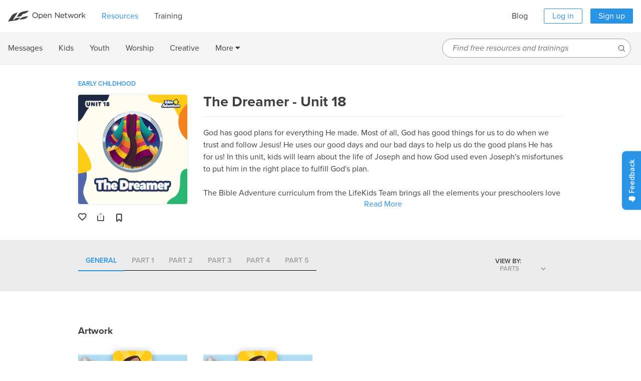

--- FILE ---
content_type: text/css
request_url: https://cdn.icomoon.io/47870/OpenNetwork/style-cf.css?nognqw
body_size: 2794
content:
@font-face {
  font-family: 'Metal';
  src:  url('https://cdn.icomoon.io/47870/OpenNetwork/Metal.eot?nognqw');
  src:  url('https://cdn.icomoon.io/47870/OpenNetwork/Metal.eot?nognqw#iefix') format('embedded-opentype'),
    url('https://cdn.icomoon.io/47870/OpenNetwork/Metal.woff2?nognqw') format('woff2'),
    url('https://cdn.icomoon.io/47870/OpenNetwork/Metal.ttf?nognqw') format('truetype'),
    url('https://cdn.icomoon.io/47870/OpenNetwork/Metal.woff?nognqw') format('woff'),
    url('https://cdn.icomoon.io/47870/OpenNetwork/Metal.svg?nognqw#Metal') format('svg');
  font-weight: normal;
  font-style: normal;
  font-display: block;
}

[class^="icon-"], [class*=" icon-"] {
  /* use !important to prevent issues with browser extensions that change fonts */
  font-family: 'Metal' !important;
  speak: none;
  font-style: normal;
  font-weight: normal;
  font-variant: normal;
  text-transform: none;
  line-height: 1;

  /* Better Font Rendering =========== */
  -webkit-font-smoothing: antialiased;
  -moz-osx-font-smoothing: grayscale;
}

.icon-small-arrow-up:before {
  content: "\e900";
}
.icon-small-arrow-down:before {
  content: "\e901";
}
.icon-small-arrow-left:before {
  content: "\e902";
}
.icon-small-arrow-right:before {
  content: "\e915";
}
.icon-small-angle-up:before {
  content: "\e92a";
}
.icon-small-angle-right:before {
  content: "\e92b";
}
.icon-small-angle-down:before {
  content: "\e921";
}
.icon-small-angle-left:before {
  content: "\e942";
}
.icon-small-caret-up:before {
  content: "\e943";
}
.icon-small-caret-down:before {
  content: "\e944";
}
.icon-small-scaret-down:before {
  content: "\e945";
}
.icon-small-globe:before {
  content: "\e946";
}
.icon-small-globe-o:before {
  content: "\e947";
}
.icon-small-eye:before {
  content: "\e948";
}
.icon-small-reload:before {
  content: "\e949";
}
.icon-small-comment:before {
  content: "\e94a";
}
.icon-small-comment-o:before {
  content: "\e94b";
}
.icon-small-bookmark:before {
  content: "\e94c";
}
.icon-small-bookmark-o:before {
  content: "\e94d";
}
.icon-small-pencil:before {
  content: "\e933";
}
.icon-small-unlock:before {
  content: "\e934";
}
.icon-small-lock:before {
  content: "\e935";
}
.icon-small-users:before {
  content: "\e927";
}
.icon-small-tag:before {
  content: "\e926";
}
.icon-small-bars:before {
  content: "\e94e";
}
.icon-small-share:before {
  content: "\e94f";
}
.icon-small-external-link:before {
  content: "\e950";
}
.icon-small-reply:before {
  content: "\e951";
}
.icon-small-heart:before {
  content: "\e904";
}
.icon-small-heart-o:before {
  content: "\e903";
}
.icon-small-check:before {
  content: "\e937";
}
.icon-small-times:before {
  content: "\e952";
}
.icon-small-bell:before {
  content: "\e953";
}
.icon-small-info-circle:before {
  content: "\e954";
}
.icon-small-filmstrip:before {
  content: "\e906";
}
.icon-small-ellipses:before {
  content: "\e956";
}
.icon-small-ellipses-circle:before {
  content: "\e957";
}
.icon-small-headphones:before {
  content: "\e958";
}
.icon-small-speaker-playing:before {
  content: "\e905";
}
.icon-arrow-up:before {
  content: "\e959";
}
.icon-arrow-down:before {
  content: "\e95a";
}
.icon-circle-angle-right:before {
  content: "\e90b";
}
.icon-internal-link:before {
  content: "\e90b";
}
.icon-angle-right-square-o:before {
  content: "\e95b";
}
.icon-angle-up:before {
  content: "\f106";
}
.icon-angle-right:before {
  content: "\f105";
}
.icon-angle-down:before {
  content: "\f107";
}
.icon-angle-left:before {
  content: "\f104";
}
.icon-caret-up:before {
  content: "\e940";
}
.icon-caret-down:before {
  content: "\e941";
}
.icon-line-graph:before {
  content: "\e95c";
}
.icon-hands-shaking:before {
  content: "\e95d";
}
.icon-flag:before {
  content: "\e95e";
}
.icon-clock-o:before {
  content: "\e95f";
}
.icon-calendar:before {
  content: "\e960";
}
.icon-star:before {
  content: "\e961";
}
.icon-star-o:before {
  content: "\e962";
}
.icon-map-pin:before {
  content: "\e963";
}
.icon-map-pin-o:before {
  content: "\e964";
}
.icon-group:before {
  content: "\e965";
}
.icon-envelope-o:before {
  content: "\e966";
}
.icon-comment:before {
  content: "\e967";
}
.icon-comment-o:before {
  content: "\e968";
}
.icon-comments-star:before {
  content: "\e969";
}
.icon-church:before {
  content: "\e96a";
}
.icon-bookmark:before {
  content: "\e96b";
}
.icon-bookmark-o:before {
  content: "\e96c";
}
.icon-camera:before {
  content: "\e96d";
}
.icon-pencil:before {
  content: "\e92d";
}
.icon-trash:before {
  content: "\e92e";
}
.icon-lock:before {
  content: "\e92f";
}
.icon-unlock:before {
  content: "\e930";
}
.icon-user:before {
  content: "\e96e";
}
.icon-users:before {
  content: "\e931";
}
.icon-logo-twitter:before {
  content: "\e924";
}
.icon-bars:before {
  content: "\e93e";
}
.icon-download:before {
  content: "\e907";
}
.icon-share:before {
  content: "\e634";
}
.icon-external-link:before {
  content: "\e629";
}
.icon-reply:before {
  content: "\e96f";
}
.icon-heart:before {
  content: "\e909";
}
.icon-heart-o:before {
  content: "\e908";
}
.icon-check-circle:before {
  content: "\e970";
}
.icon-check:before {
  content: "\e936";
}
.icon-plus:before {
  content: "\e971";
}
.icon-times:before {
  content: "\e90a";
}
.icon-times-circle:before {
  content: "\e972";
}
.icon-bell:before {
  content: "\e973";
}
.icon-info-circle:before {
  content: "\e974";
}
.icon-info-circle-o:before {
  content: "\e925";
}
.icon-caution-triangle:before {
  content: "\e975";
}
.icon-search:before {
  content: "\e932";
}
.icon-page:before {
  content: "\e976";
}
.icon-page-o:before {
  content: "\e977";
}
.icon-ellipses:before {
  content: "\e978";
}
.icon-elipses-circle:before {
  content: "\e979";
}
.icon-elipses-circle-o:before {
  content: "\e90c";
}
.icon-circle-elipses:before {
  content: "\e90c";
}
.icon-more-o:before {
  content: "\e90c";
}
.icon-headphones:before {
  content: "\e97a";
}
.icon-microphone:before {
  content: "\e97b";
}
.icon-microphone-slash:before {
  content: "\e97c";
}
.icon-audio-o:before {
  content: "\e636";
}
.icon-doc-o:before {
  content: "\e637";
}
.icon-image-o:before {
  content: "\e638";
}
.icon-video-o:before {
  content: "\e639";
}
.icon-image:before {
  content: "\e014";
}
.icon-logo-lc:before {
  content: "\e012";
}
.icon-life-church-icon:before {
  content: "\e012";
}
.icon-logo-facebook:before {
  content: "\e922";
}
.icon-twitter:before {
  content: "\e002";
}
.icon-logo-instagram:before {
  content: "\e923";
}
.icon-logo-youtube:before {
  content: "\e9cc";
}
.icon-logo-dropbox:before {
  content: "\e97d";
}
.icon-dropbox-logo:before {
  content: "\e97d";
}
.icon-play:before {
  content: "\e97e";
}
.icon-play-triangle:before {
  content: "\e97e";
}
.icon-pause:before {
  content: "\e97f";
}
.icon-inset-bracket:before {
  content: "\e9b6";
}
.icon-select-church:before {
  content: "\e9b7";
}
.icon-select-group:before {
  content: "\e9b8";
}
.icon-kids-youth:before {
  content: "\e607";
}
.icon-digital-missions:before {
  content: "\e605";
}
.icon-campuses:before {
  content: "\e606";
}
.icon-central-teams:before {
  content: "\e604";
}
.icon-church-online:before {
  content: "\e602";
}
.icon-multi-site:before {
  content: "\e601";
}
.icon-worship-production:before {
  content: "\e600";
}
.icon-resources-kids:before {
  content: "\e62d";
  color: #444;
}
.icon-resources-messages:before {
  content: "\e62e";
  color: #444;
}
.icon-resources-small-groups:before {
  content: "\e62f";
  color: #444;
}
.icon-resources-students:before {
  content: "\e630";
  color: #444;
}
.icon-leadership:before {
  content: "\e62c";
  color: #444;
}
.icon-barbell:before {
  content: "\e621";
}
.icon-expand:before {
  content: "\e622";
}
.icon-free-tag:before {
  content: "\e623";
}
.icon-gavel:before {
  content: "\e624";
}
.icon-spiral-dots:before {
  content: "\e627";
}
.icon-video-chat:before {
  content: "\e628";
}
.icon-icon_microphone:before {
  content: "\e619";
}
.icon-icon_page:before {
  content: "\e61a";
}
.icon-icon_phone:before {
  content: "\e61b";
}
.icon-icon_question_mark:before {
  content: "\e61c";
}
.icon-icon_rocket:before {
  content: "\e61d";
}
.icon-icon_safe:before {
  content: "\e61e";
}
.icon-icon_tools:before {
  content: "\e61f";
}
.icon-bafk_calendar:before {
  content: "\e616";
}
.icon-bafk_gift:before {
  content: "\e617";
}
.icon-bafk_phone:before {
  content: "\e618";
}
.icon-youversion:before {
  content: "\e001";
}
.icon-church-platform:before {
  content: "\e021";
}
.icon-life-church-logo:before {
  content: "\e011";
}
.icon-eye-square:before {
  content: "\e9b4";
}
.icon-video-play-circle:before {
  content: "\e632";
  color: #444;
}
.icon-left-quote:before {
  content: "\e625";
}
.icon-right-quote:before {
  content: "\e626";
}
.icon-network:before {
  content: "\e00b";
  color: #444;
}
.icon-logout:before {
  content: "\e00f";
}
.icon-recent:before {
  content: "\e008";
}
.icon-history:before {
  content: "\e017";
}
.icon-ideas:before {
  content: "\e015";
}
.icon-home:before {
  content: "\e016";
}
.icon-admin:before {
  content: "\e024";
}
.icon-down-arrow:before {
  content: "\e01f";
}
.icon-internal-link-old:before {
  content: "\e631";
  color: #444;
}
.icon-double_arrow:before {
  content: "\e610";
}
.icon-back-arrow:before {
  content: "\e60f";
}
.icon-check-mark:before {
  content: "\e023";
}
.icon-small-arrow:before {
  content: "\e004";
  color: #444;
}
.icon-thin-caret-up:before {
  content: "\e612";
}
.icon-thin-caret-down:before {
  content: "\e613";
}
.icon-large-caret-up:before {
  content: "\e615";
}
.icon-menu:before {
  content: "\e614";
}
.icon-download-old:before {
  content: "\e01e";
  color: #444;
}
.icon-info:before {
  content: "\e013";
}
.icon-settings:before {
  content: "\e005";
}
.icon-resources-tiny:before {
  content: "\e60d";
}
.icon-ideas-large:before {
  content: "\e603";
}
.icon-ideas-tiny:before {
  content: "\e60e";
}
.icon-add-square:before {
  content: "\e026";
}
.icon-remove-square:before {
  content: "\e028";
}
.icon-preview:before {
  content: "\e009";
  color: #444;
}
.icon-close:before {
  content: "\e020";
}
.icon-close-no-hide:before {
  content: "\e029";
}
.icon-help:before {
  content: "\e018";
}
.icon-question:before {
  content: "\f128";
}
.icon-search2:before {
  content: "\e007";
}
.icon-youtube-play:before {
  content: "\f16a";
}
.icon-video-camera:before {
  content: "\f03d";
}
.icon-media:before {
  content: "\e00e";
  color: #444;
}
.icon-music:before {
  content: "\e00c";
  color: #444;
}
.icon-doc:before {
  content: "\e000";
}
.icon-about:before {
  content: "\e027";
}
.icon-series:before {
  content: "\e006";
  color: #444;
}
.icon-copy-to-clipboard:before {
  content: "\e635";
}
.icon-email-large:before {
  content: "\e60c";
}
.icon-email:before {
  content: "\e01d";
}
.icon-envelope:before {
  content: "\f0e0";
}
.icon-twitter-large:before {
  content: "\e608";
}
.icon-twitter-square:before {
  content: "\e003";
}
.icon-link-large:before {
  content: "\e609";
}
.icon-link:before {
  content: "\e010";
}
.icon-google-plus-large:before {
  content: "\e60a";
}
.icon-google-plus:before {
  content: "\e019";
}
.icon-facebook-square:before {
  content: "\e01c";
}
.icon-facebook:before {
  content: "\e01b";
}
.icon-rss:before {
  content: "\e611";
}
.icon-icon_church:before {
  content: "\e620";
}
.icon-icon-popular-square:before {
  content: "\e633";
  color: #444;
}
.icon-popular:before {
  content: "\e00a";
}
.icon-featured:before {
  content: "\e01a";
}
.icon-mailbox:before {
  content: "\e62b";
  color: #444;
}
.icon-microphone-small:before {
  content: "\e62a";
  color: #444;
}
.icon-large-arrow-left:before {
  content: "\e980";
}
.icon-large-angle-right-circle-o:before {
  content: "\e929";
}
.icon-large-internal-link:before {
  content: "\e929";
}
.icon-large-angle-up:before {
  content: "\e981";
}
.icon-large-angle-right:before {
  content: "\e982";
}
.icon-large-angle-down:before {
  content: "\e983";
}
.icon-large-angle-left:before {
  content: "\e984";
}
.icon-large-caret-down:before {
  content: "\e985";
}
.icon-large-filter:before {
  content: "\e986";
}
.icon-large-flag:before {
  content: "\e987";
}
.icon-large-user-circle:before {
  content: "\e988";
}
.icon-large-star:before {
  content: "\e989";
}
.icon-large-star-o:before {
  content: "\e98a";
}
.icon-large-map-pin:before {
  content: "\e98b";
}
.icon-large-map-pin-o:before {
  content: "\e98c";
}
.icon-large-envelope:before {
  content: "\e98d";
}
.icon-large-comment-o:before {
  content: "\e98e";
}
.icon-large-bookmark-o:before {
  content: "\e98f";
}
.icon-large-bookmark:before {
  content: "\e990";
}
.icon-large-pencil:before {
  content: "\e991";
}
.icon-large-bars:before {
  content: "\e93f";
}
.icon-large-download:before {
  content: "\e90d";
}
.icon-large-share:before {
  content: "\e90e";
}
.icon-large-log-in:before {
  content: "\e992";
}
.icon-large-log-out:before {
  content: "\e993";
}
.icon-large-external-link:before {
  content: "\e928";
}
.icon-large-reply:before {
  content: "\e994";
}
.icon-large-heart:before {
  content: "\e910";
}
.icon-large-heart-o:before {
  content: "\e90f";
}
.icon-large-check:before {
  content: "\e995";
}
.icon-large-plus:before {
  content: "\e93d";
}
.icon-large-times:before {
  content: "\e911";
}
.icon-large-bell-o:before {
  content: "\e912";
}
.icon-large-bell:before {
  content: "\e913";
}
.icon-large-question-circle:before {
  content: "\e914";
}
.icon-large-cog:before {
  content: "\e996";
}
.icon-large-cog-o:before {
  content: "\e997";
}
.icon-large-magnifying-glass:before {
  content: "\e920";
}
.icon-large-search:before {
  content: "\e920";
}
.icon-large-filmstrip:before {
  content: "\e916";
}
.icon-large-elipses:before {
  content: "\e998";
}
.icon-large-headphones:before {
  content: "\e999";
}
.icon-large-play:before {
  content: "\e917";
}
.icon-large-play-circle:before {
  content: "\e99a";
}
.icon-large-pause:before {
  content: "\e99b";
}
.icon-xlarge-angle-up:before {
  content: "\e93a";
}
.icon-xlarge-angle-right:before {
  content: "\e99c";
}
.icon-xlarge-angle-down:before {
  content: "\e93b";
}
.icon-xlarge-angle-left:before {
  content: "\e99d";
}
.icon-xlarge-reload:before {
  content: "\e99e";
}
.icon-xlarge-envelope:before {
  content: "\e99f";
}
.icon-xlarge-bookmark-o:before {
  content: "\e9a0";
}
.icon-xlarge-bars:before {
  content: "\e91d";
}
.icon-xlarge-download:before {
  content: "\e918";
}
.icon-xlarge-share:before {
  content: "\e919";
}
.icon-xlarge-heart:before {
  content: "\e91b";
}
.icon-xlarge-heart-o:before {
  content: "\e91a";
}
.icon-xlarge-angle-up-copy:before {
  content: "\e9a1";
}
.icon-xlarge-times:before {
  content: "\e91e";
}
.icon-xlarge-bell:before {
  content: "\e938";
}
.icon-xlarge-question-circle:before {
  content: "\e939";
}
.icon-xlarge-cog:before {
  content: "\e91f";
}
.icon-xlarge-cog-o:before {
  content: "\e955";
}
.icon-xlarge-page-o:before {
  content: "\e93c";
}
.icon-xlarge-filmstrip:before {
  content: "\e91c";
}
.icon-xlarge-logo-dropbox:before {
  content: "\e92c";
}
.icon-icon-xlarge-dropbox-logo:before {
  content: "\e92c";
}
.icon-xlarge-play:before {
  content: "\e9a2";
}
.icon-xlarge-step-forward:before {
  content: "\e9a3";
}
.icon-xlarge-step-backward:before {
  content: "\e9a4";
}
.icon-xlarge-pause:before {
  content: "\e9a5";
}
.icon-xlarge-eye-square:before {
  content: "\e9b5";
}
.icon-tab-bar-home:before {
  content: "\e9a6";
}
.icon-tab-bar-home-o:before {
  content: "\e9a7";
}
.icon-tab-bar-resources:before {
  content: "\e9a8";
}
.icon-tab-bar-resources-o:before {
  content: "\e9a9";
}
.icon-tab-bar-training:before {
  content: "\e9aa";
}
.icon-tab-bar-training-o:before {
  content: "\e9ab";
}
.icon-tab-bar-community:before {
  content: "\e9ac";
}
.icon-tab-bar-community-o:before {
  content: "\e9ad";
}
.icon-tab-bar-search:before {
  content: "\e9ae";
}
.icon-tab-bar-search-o:before {
  content: "\e9af";
}
.icon-tab-bar-dashboard:before {
  content: "\e9b0";
}
.icon-tab-bar-dashboard-o:before {
  content: "\e9b1";
}
.icon-tab-bar-input:before {
  content: "\e9b2";
}
.icon-tab-bar-input-o:before {
  content: "\e9b3";
}
.icon-organization-large:before {
  content: "\e9b9";
}
.icon-nav-close:before {
  content: "\e9ba";
}
.icon-nav-dashboard:before {
  content: "\e9bb";
}
.icon-nav-hamburger:before {
  content: "\e9bc";
}
.icon-nav-input:before {
  content: "\e9bd";
}
.icon-nav-log-out:before {
  content: "\e9be";
}
.icon-nav-swap-account:before {
  content: "\e9bf";
}
.icon-settings-campuses:before {
  content: "\e9c0";
}
.icon-settings-categories:before {
  content: "\e9c1";
}
.icon-settings-events:before {
  content: "\e9c2";
}
.icon-settings-groups:before {
  content: "\e9c3";
}
.icon-settings-organization:before {
  content: "\e9c4";
}
.icon-settings-projections:before {
  content: "\e9c5";
}
.icon-settings-records:before {
  content: "\e9c6";
}
.icon-settings-regions:before {
  content: "\e9c7";
}
.icon-settings-reports:before {
  content: "\e9c8";
}
.icon-settings-roles:before {
  content: "\e9c9";
}
.icon-settings-service-times:before {
  content: "\e9ca";
}
.icon-settings-users:before {
  content: "\e9cb";
}


--- FILE ---
content_type: application/javascript
request_url: https://static.userback.io/widget/v1.js
body_size: 160056
content:
/*! For license information please see widget.min.js.LICENSE.txt */
(function(){var __webpack_modules__={34:function(e,t,n){"use strict";var i=n(4901);e.exports=function(e){return"object"==typeof e?null!==e:i(e)}},64:function(e,t,n){"use strict";n(8992),n(3949);var i=n(4692),r=n.n(i);const o={html2canvas:"https://static.userback.io/widget/slocal.min.js",rrweb:"https://static.userback.io/widget/record-1.1.3.min.js",lazyLoad:function(e,t){let n=0;e.forEach(function(i){r().ajax({url:i,cache:!0,dataType:"script",context:this,success:function(){n++,n==e.length&&void 0!==t&&t()}})})},loadSnapSvg:async()=>{Userback.snap_loaded||(Userback.snap_loaded=!1,Userback.Snap=(await n.e(65).then(n.t.bind(n,3065,23))).default,Userback.snap_loaded=!0)}};t.A=o},81:function(e,t,n){"use strict";var i=n(9565),r=n(9306),o=n(8551),s=n(6823),a=n(851),c=TypeError;e.exports=function(e,t){var n=arguments.length<2?a(e):t;if(r(n))return o(i(n,e));throw new c(s(e)+" is not iterable")}},116:function(e,t,n){"use strict";var i=n(6518),r=n(9565),o=n(2652),s=n(9306),a=n(8551),c=n(1767),_=n(9539),l=n(4549)("find",TypeError);i({target:"Iterator",proto:!0,real:!0,forced:l},{find:function(e){a(this);try{s(e)}catch(e){_(this,"throw",e)}if(l)return r(l,this,e);var t=c(this),n=0;return o(t,function(t,i){if(e(t,n++))return i(t)},{IS_RECORD:!0,INTERRUPTED:!0}).result}})},121:function(e,t,n){"use strict";n.d(t,{Q:function(){return i}});const i=new EventTarget},283:function(e,t,n){"use strict";var i=n(9504),r=n(9039),o=n(4901),s=n(9297),a=n(3724),c=n(350).CONFIGURABLE,_=n(3706),l=n(1181),u=l.enforce,d=l.get,h=String,f=Object.defineProperty,p=i("".slice),g=i("".replace),m=i([].join),b=a&&!r(function(){return 8!==f(function(){},"length",{value:8}).length}),v=String(String).split("String"),y=e.exports=function(e,t,n){"Symbol("===p(h(t),0,7)&&(t="["+g(h(t),/^Symbol\(([^)]*)\).*$/,"$1")+"]"),n&&n.getter&&(t="get "+t),n&&n.setter&&(t="set "+t),(!s(e,"name")||c&&e.name!==t)&&(a?f(e,"name",{value:t,configurable:!0}):e.name=t),b&&n&&s(n,"arity")&&e.length!==n.arity&&f(e,"length",{value:n.arity});try{n&&s(n,"constructor")&&n.constructor?a&&f(e,"prototype",{writable:!1}):e.prototype&&(e.prototype=void 0)}catch(e){}var i=u(e);return s(i,"source")||(i.source=m(v,"string"==typeof t?t:"")),e};Function.prototype.toString=y(function(){return o(this)&&d(this).source||_(this)},"toString")},350:function(e,t,n){"use strict";var i=n(3724),r=n(9297),o=Function.prototype,s=i&&Object.getOwnPropertyDescriptor,a=r(o,"name"),c=a&&"something"===function(){}.name,_=a&&(!i||i&&s(o,"name").configurable);e.exports={EXISTS:a,PROPER:c,CONFIGURABLE:_}},397:function(e,t,n){"use strict";var i=n(7751);e.exports=i("document","documentElement")},421:function(e){"use strict";e.exports={}},507:function(e,t,n){"use strict";var i=n(9565);e.exports=function(e,t,n){for(var r,o,s=n?e:e.iterator,a=e.next;!(r=i(a,s)).done;)if(void 0!==(o=t(r.value)))return o}},540:function(e){"use strict";e.exports=function(e){var t=document.createElement("style");return e.setAttributes(t,e.attributes),e.insert(t,e.options),t}},616:function(e,t,n){"use strict";var i=n(9039);e.exports=!i(function(){var e=function(){}.bind();return"function"!=typeof e||e.hasOwnProperty("prototype")})},655:function(e,t,n){"use strict";var i=n(6955),r=String;e.exports=function(e){if("Symbol"===i(e))throw new TypeError("Cannot convert a Symbol value to a string");return r(e)}},679:function(e,t,n){"use strict";var i=n(1625),r=TypeError;e.exports=function(e,t){if(i(t,e))return e;throw new r("Incorrect invocation")}},684:function(e){"use strict";e.exports=function(e,t){var n="function"==typeof Iterator&&Iterator.prototype[e];if(n)try{n.call({next:null},t).next()}catch(e){return!0}}},735:function(e,t,n){"use strict";n(4114);var i=n(4692),r=n.n(i),o=n(8849);const s=[],a=[];let c;t.A=function(){const e=e=>{if(!["mouse","pen","touch"].includes(e.pointerType))return;const t=Date.now();a.push({timestamp:t,type:"click",x:e.clientX,y:e.clientY}),a.length>100&&a.splice(0,a.length-100);let n=0,i=!1;for(let e=a.length-1;e>=0;e-=1){const r=a[e];if(r.timestamp<=t-3e3)break;"rage_click"===r.type&&(i=!0),r.timestamp>=t-800&&"click"===r.type&&(n+=1)}if(!i&&n>=4){const n=a.slice(-4),{x:i,y:r}=n[0];let c=0;for(let e=1;e<n.length;e+=1){const t=n[e];c+=Math.sqrt((t.x-i)**2+(t.y-r)**2)}if(c<100){a.push({timestamp:t,type:"rage_click"});const n=function(e){let t="",n="";if(e&&e.tagName){for(const t of e.attributes)n+=" "+t.name+'="'+t.value+'"';t=e.tagName?"<"+e.tagName.toLowerCase()+n+" />":""}return t}(e.target);o.A.addCustomEvent("rage_click",{element:n}),function(e){for(const t of s)t.handler(e)}({element:n,event:e,timestamp:t})}}};return c={on:e=>{if("function"!=typeof e)return console.error("Invalid handler: must be a function");s.push({handler:e})},start:function(){document.addEventListener("pointerdown",e,{capture:!0,passive:!0})},pause:function(){document.removeEventListener("pointerdown",e,{capture:!0,passive:!0})},stop:()=>{c.pause(),a.splice(0,a.length)}},r()(()=>{c.start()}),c}},741:function(e){"use strict";var t=Math.ceil,n=Math.floor;e.exports=Math.trunc||function(e){var i=+e;return(i>0?n:t)(i)}},757:function(e,t,n){"use strict";var i=n(7751),r=n(4901),o=n(1625),s=n(7040),a=Object;e.exports=s?function(e){return"symbol"==typeof e}:function(e){var t=i("Symbol");return r(t)&&o(t.prototype,a(e))}},851:function(e,t,n){"use strict";var i=n(6955),r=n(5966),o=n(4117),s=n(6269),a=n(8227)("iterator");e.exports=function(e){if(!o(e))return r(e,a)||r(e,"@@iterator")||s[i(e)]}},858:function(e,t,n){"use strict";n.d(t,{A:function(){return De}});var i={};n.r(i),n.d(i,{api:function(){return Ee},close:function(){return ke},closeAll:function(){return we},init:function(){return fe},removeAPIHooks:function(){return ge},trigger:function(){return pe}}),n(4114),n(8992),n(4520),n(2577),n(3949);var r=n(1960),o=n(5072),s=n.n(o),a=n(7825),c=n.n(a),_=n(7659),l=n.n(_),u=n(5056),d=n.n(u),h=n(540),f=n.n(h),p=n(1113),g=n.n(p),m=n(7212),b={};b.styleTagTransform=g(),b.setAttributes=d(),b.insert=l().bind(null,"head"),b.domAPI=c(),b.insertStyleElement=f(),s()(m.A,b);var v=m.A&&m.A.locals?m.A.locals:void 0,y=(e,t,n,i,r,o,s,a)=>{const c=document.createElement("ubdiv");c.classList.add(v.container),"pageless"===n?c.classList.add(v["container-pageless"]):c.classList.add(v[i]);const _=document.createElement("iframe");if(_.classList.add(v.iframe),"paged"===n?_.classList.add(v[r]):_.classList.add(v.large),_.src=t,a){const t=document.createElement("ubdiv");t.classList.add(v.close),t.innerHTML='<svg xmlns="http://www.w3.org/2000/svg" viewBox="0 0 384 512"><path d="M345 137c9.4-9.4 9.4-24.6 0-33.9s-24.6-9.4-33.9 0l-119 119L73 103c-9.4-9.4-24.6-9.4-33.9 0s-9.4 24.6 0 33.9l119 119L39 375c-9.4 9.4-9.4 24.6 0 33.9s24.6 9.4 33.9 0l119-119L311 409c9.4 9.4 24.6 9.4 33.9 0s9.4-24.6 0-33.9l-119-119L345 137z"/></svg>',t.addEventListener("click",()=>{a(e)}),c.appendChild(t)}if(c.appendChild(_),o){const e=document.createElement("ubdiv");e.classList.add(v.overlay);const[t,n]=s.split(","),i=function(e,t){if(e&&(0===e.indexOf("#")&&(e=e.slice(1)),3===e.length&&(e=e[0]+e[0]+e[1]+e[1]+e[2]+e[2]),6===e.length))return"rgba("+parseInt(e.slice(0,2),16)+", "+parseInt(e.slice(2,4),16)+", "+parseInt(e.slice(4,6),16)+", "+t+")"}(t,n/100);return e.style.backgroundColor=i,e.appendChild(c),e}return c},w=n(3918),k=n(8849),E=n(735),A=n(5203),M=n(121),C=n(5369);function O(e,t,n={}){window.__USERBACK_SURVEY_EVENTS[e]||(window.__USERBACK_SURVEY_EVENTS[e]=[]),window.__USERBACK_SURVEY_EVENTS[e].includes(t)||(window.__USERBACK_SURVEY_EVENTS[e].push(t),window.addEventListener(e,t,n))}function P(e,t){return window.__USERBACK_SURVEY_EVENTS&&window.__USERBACK_SURVEY_EVENTS[e]&&window.__USERBACK_SURVEY_EVENTS[e].some(e=>e.name===t.name)}function x(e,t){if(window.__USERBACK_SURVEY_EVENTS&&window.__USERBACK_SURVEY_EVENTS[e]){const n=window.__USERBACK_SURVEY_EVENTS[e].indexOf(t);-1!==n&&(window.__USERBACK_SURVEY_EVENTS[e].splice(n,1),window.removeEventListener(e,t))}}n(7550),n(3215);const D=["desktop","mobile","tablet"],T=["exact_url_match","url_start","url_end","url_contains","url_not","url_contains_not","url_regex"],L=["top_left","top","top_right","bottom_left","bottom","bottom_right","center","left","right"],R=["smaller","smaller_widget","small","small_wide","medium","medium_wide","large","large_wide","larger","larger_wide","largest"],S=["time","api","element","rage","event"];function I(e){return!!e&&!!S.includes(e)}function B(e){return"paged"===e||"pageless"===e}function j(e){return null!=e&&"number"==typeof e&&!(e<0)}function U(e){return!0}function W(e,t){const n=e;if("object"==typeof n){if(0===Object.keys(n).length)return!0;const e=function(e,t){return!!(e&&e.operator&&e.conditions&&Array.isArray(e.conditions))&&(!!["and","or"].includes(e.operator.toLowerCase())&&e.conditions.every(e=>"page"===t?V(e,"page"):"event"===t&&V(e,"event")))}(n,t);if(e)return!0}return!1}function z(e){return!!e&&!!R.includes(e)}function F(e){return"string"==typeof e&&!(""!==e&&"always"!==e&&!e.match(/^(once|oncesubmit|close)(_[0-9]+)?$/))}function K(e){return!!e&&!!L.includes(e)}function q(e){if(!e)return!1;if("string"!=typeof e)return!1;const t=e.split(",");for(const e of t)if(!D.includes(e))return!1;return!0}function N(e){return""===e||!!Array.isArray(e)&&!!e.every(e=>"object"==typeof e)}function H(e){if(!e)return!1;if("string"!=typeof e)return!1;const[t,n]=e.split(",");return!(!t||!n||n<0||n>100)}function V(e,t){return"event"===t?e&&Object.hasOwn(e,"event_name")&&Object.hasOwn(e,"meta_key")&&Object.hasOwn(e,"operator")&&Object.hasOwn(e,"value"):e&&e.type&&e.value&&T.includes(e.type.toLowerCase())}var G=n(6880);const Z=n.n(G)().getParser(window.navigator.userAgent);function Y(){return"desktop"===Z.getPlatformType()||"chrome os"===Z.getOSName().toLowerCase()}function J(){return"tablet"===Z.getPlatformType()}function X(){return"mobile"===Z.getPlatformType()}function Q(e,t="open"){const n=te(),i=window.Userback?.user_data?.id||0,r=ee(t);if(!n)return;let o={};const s=n[e]||[];if(s.some(e=>e.user_id===i))o=s.map(e=>{if(e.user_id===i){const n={...e,[r]:Date.now()};return"submit"===t&&(n[ee("close")]=Date.now()),n}return e});else{const e={user_id:i,[r]:Date.now(),[ee("open")]:Date.now()};"submit"===t&&(e[ee("close")]=Date.now()),o=[...s,e]}var a;a={...n,[e]:o},localStorage.setItem("userback_finger_print",JSON.stringify(a))}function $(e,t="open",n=0){const i=te();if(!i[e])return!1;const r=ee(t),o=window.Userback?.user_data?.id||0;if(o){const s=e=>{if(e.user_id!==o)return!1;let i=e[r];return"close"!==t||i||(i=e.last_submit),(e.user_id!==o||0!==i)&&(e.user_id===o&&i>0?!(n>0)||i+n>Date.now():void 0)};if(i[e].some(s))return!0}else{const o=e=>{if(0!==e.user_id)return!1;let i=e[r];return"close"!==t||i||(i=e.last_submit),0!==i&&(!(n>0)||i+n>Date.now())};if(i[e].some(o))return!0}return!1}function ee(e){switch(e){case"close":return"last_closed";case"submit":return"last_submit";default:return"last_opened"}}function te(){const e=function(){try{const e=localStorage.getItem("userback_finger_print");return e?JSON.parse(e):null}catch(e){return null}}();return e&&function(e){if(!e)return!1;if("object"!=typeof e)return!1;for(const t in e){if(!Array.isArray(e[t]))return!1;for(const n of e[t]){if("object"!=typeof n)return!1;if(!n.hasOwnProperty("last_opened")||!n.hasOwnProperty("user_id"))return!1}}return!0}(e)?e:{}}n(1454);let ne=[],ie=[],re=window.location.href,oe=null,se=null,ae=!1,ce=null,_e=null,le=null,ue=null,de=null,he={};function fe(e){var t;void 0===window.__USERBACK_SURVEY_EVENTS&&(window.__USERBACK_SURVEY_EVENTS={}),window.Userback.init&&e&&Array.isArray(e)&&0!==e.length&&(ce&&clearTimeout(ce),_e&&clearTimeout(_e),le&&clearTimeout(le),de&&clearTimeout(de),window.Userback.demo_mode&&(ae=!0),oe=window.Userback.session_data,se=window.Userback.custom_data,re=window.location.href,ue=(0,E.A)(),ne=function(e){if(!Array.isArray(e))return[];const t=[],n={format:"paged",device:"desktop,mobile,tablet",position:"center",size:"medium",trigger_type:"time",trigger_delay:0,trigger_action:"",user_segment:"",has_page_condition:!1,has_background_colour:!1,has_close_button:!0,background_colour:"",condition:[],frequency:"oncesubmit"};for(const i of e){const e={...n};if("object"==typeof i&&i.key){e.key=i.key,e.id=i.id;const{format:t,device:n,position:r,frequency:o,has_page_condition:s,condition:a,size:c,trigger_type:_,trigger_delay:l,trigger_action:u,user_segment:d,has_background_colour:h,has_close_button:f,background_colour:p,event_condition:g}=i;B(t)&&(e.format=t),q(n)&&(e.device=n),K(r)&&(e.position=r),z(c)&&("top"===e.position||"bottom"===e.position?e.size="large":e.size=c),F(o)&&(e.frequency=o),I(_)&&(e.trigger_type=_),j(l)&&(e.trigger_delay=l),U()&&(e.trigger_action=u),e.has_page_condition="boolean"!=typeof s?!!s:s,W(a,"page")&&(e.condition=a),W(g,"event")&&(e.event_condition=g),N(d)&&(e.user_segment=d),"boolean"==typeof h&&(e.has_background_colour=i.has_background_colour),"boolean"==typeof f&&(e.has_close_button=i.has_close_button),H(p)&&(e.background_colour=p)}t.push(e)}return t}(e),pe(!0),P("popstate",xe)||O("popstate",xe),P("message",Pe)||O("message",Pe),P("click",ve)||O("click",ve,!0),ue.on(be),M.Q.addEventListener("userback::custom_event_added",ye),t="on_survey_submit","function"==typeof Userback[t]&&(he.on_survey_submit=Userback.on_survey_submit))}function pe(e=!1){if(ae)return void(ne.length>0&&Ae(ne[0]));const t=Ce(me().filter(e=>"time"===e.trigger_type));if(!t)return;const{trigger_delay:n}=t;e?ce=setTimeout(()=>{Ae(t)},1e3*n):Ae(t)}function ge(){he={},delete window.Userback.on_survey_submit}function me(){return ne.filter(e=>!(!function(e){if(!e)return!1;const{device:t}=e;if(!t)return!1;const n=t.split(",");for(const e of n){if("desktop"===e&&Y())return!0;if("mobile"===e&&X())return!0;if("tablet"===e&&J())return!0}return!1}(e)||!function(e){const{key:t}=e,{frequency:n}=e,i=n.split("_");let r=0;i[1]&&!isNaN(i[1])&&(r=parseInt(i[1],10));const o=864e5;if("once"===i[0]){if($(t,"once",r*o))return!1}else if("oncesubmit"===i[0]){if($(t,"submit",r*o))return!1}else if("close"===i[0]&&$(t,"close",r*o))return!1;return!0}(e)||!function(e){if(!e)return!1;if(!e.has_page_condition)return!0;const{condition:t}=e;return!!t&&!!A.A.checkUrlCondition(t)}(e)||!function(e){const{user_segment:t}=e;return!t||w.A.matchSegments(t,"or")}(e)||"event"===e.trigger_type&&!C.A.checkEventCondition(e.event_condition)))}function be(){if(!ue)return;le&&clearTimeout(le);let e=me();e=e.filter(e=>"rage"===e.trigger_type);const t=Ce(e);if(t){const{trigger_delay:e}=t;le=setTimeout(()=>{Ae(t)},1e3*e)}}function ve(e){const t=e.target;me().filter(e=>"element"===e.trigger_type&&e.trigger_action).forEach(n=>{const{trigger_action:i}=n;if(!function(e){try{return document.querySelector(e),!0}catch(e){return!1}}(i))return;let r=!1;(t.matches(i)||(e.composedPath?e.composedPath():[t]).find(e=>!!e.matches&&e.matches(i)))&&(r=!0),r&&Ae(n)})}function ye(e){de||clearTimeout(de);let t=me();t=t.filter(e=>"event"===e.trigger_type);const n=Ce(t);if(n){const{trigger_delay:e}=n;de=setTimeout(()=>{Ae(n)},1e3*e)}}function we(){for(const e of ie)ke(e.key);ie=[]}function ke(e){const t=ie.filter(t=>t.key===e);if(0!==t.length&&(t[0].dom.remove(),ie=ie.filter(t=>t.key!==e),ae)){const t=new CustomEvent("userback:survey:close",{key:e});document.dispatchEvent(t)}}function Ee(){return{init:function(){fe()},isOpen:function(e){return e?ie.filter(t=>t.key===e).length>0:ie.length>0},openSurvey:function(e){const t=ne.filter(t=>{if(t.key===e)return!0});0!==t.length?Ae({key:e,...t[0]}):console.warn("Survey not found")},closeSurvey:function(){we()},destroy:function(){we(),x("popstate",xe),x("message",Pe),x("click",ve),ue&&ue.stop(),ce&&clearTimeout(ce),_e&&clearTimeout(_e),le&&clearTimeout(le)},setCustomData:function(e){"object"==typeof e&&(se=e,Oe("survey/customData",se,"*"))}}}function Ae(e){const{key:t}=e,n=ie.filter(e=>e.key===t);if(n.length>0)return;Q(t,"open");const{format:i,position:o,size:s,has_background_colour:a,background_colour:c,has_close_button:_}=e,l=document.body,u=y(t,`${r.A.survey_url.replace(/\/$/,"")}/${t}/e`,i,o,s,a,c,_?Me:null),d="iframe-"+(new Date).getTime()+"-"+Math.random().toString(36).substring(2,11);ie.push({dom:u,key:t,uid:d}),l.appendChild(u)}function Me(e){ae||Q(e,"close"),ke(e)}function Ce(e){const t=[];e.forEach(e=>{let n=0;e.user_segment&&(n+=10),e.has_page_condition&&e.condition&&(n+=20),t.push({config:e,matching_weight:n})});let n=null;return 1===t.length?n=t[0].config:t.length>1&&(t.sort((e,t)=>e.matching_weight===t.matching_weight?t.config.id-e.config.id:t.matching_weight-e.matching_weight),n=t[0].config),n}function Oe(e,t,n,i){if("*"===n)return void ie.forEach(n=>{const r=n.dom.querySelector("iframe");r&&r.contentWindow&&r.contentWindow.postMessage({message:e,data:t,messageId:i},"*")});const r=ie.filter(e=>e.key===n);if(r.length>0){const n=r[0].dom.querySelector("iframe");n&&n.contentWindow&&n.contentWindow.postMessage({message:e,data:t,messageId:i},"*")}}function Pe(e){const t=e.data,n=t.surveyKey,i=ie.filter(e=>e.key===n);if(0===i.length)return;const r=i[0];switch(t.message){case"survey/init":Oe("survey/init",{uid:r?.uid},n),Oe("survey/sessionData",{sessionId:k.A.getSessionId(),identification:w.A.getIdentification()||"",userData:JSON.stringify(w.A.getAll()),page:oe?.page||window.location.href,uaData:JSON.stringify(A.A.getUAData()),userAgent:window.navigator.userAgent,windowX:oe?.window_x||window.innerWidth,windowY:oe?.window_y||window.innerHeight,resolutionX:oe?.resolution_x||window.screen.width,resolutionY:oe?.resolution_y||window.screen.height,dpi:oe?.dpi||window.devicePixelRatio||0,pathname:window.location.pathname},n),Oe("survey/customData",se,n);break;case"survey/fetchSessionData/request":Oe("survey/fetchSessionData/response",{sessionId:k.A.getSessionId(),identification:w.A.getIdentification()||"",userData:JSON.stringify(w.A.getAll()),page:oe?.page||window.location.href,uaData:JSON.stringify(A.A.getUAData()),userAgent:window.navigator.userAgent,windowX:oe?.window_x||window.innerWidth,windowY:oe?.window_y||window.innerHeight,resolutionX:oe?.resolution_x||window.screen.width,resolutionY:oe?.resolution_y||window.screen.height,dpi:oe?.dpi||window.devicePixelRatio||0,pathname:window.location.pathname},n,t.messageId);break;case"survey/submit":Q(t.key,"submit");const e=he.on_survey_submit;e&&"function"==typeof e&&e({data:t.data,key:t.key}),_e=setTimeout(()=>{ke(n)},3e3);break;case"general/height":if(r&&r.dom){if(t.uid!==r.uid)return;const e=r.dom,n=e.querySelector("iframe");var o=parseInt(n.style.height.replace("px",""),10),s=t.height;if(Math.abs(o-s)<=10)return;let i;n.style.height=`${s}px`,i=e.classList.contains(v.overlay)?e.querySelector(`.${v.container}`):e,i&&!i.classList.contains(v.active)&&setTimeout(()=>{i.classList.add(v.active)},100)}}}function xe(){window.location.href!==re&&(ce&&clearTimeout(ce),_e&&clearTimeout(_e),re=window.location.href,ie&&(ie.length>0||pe()))}var De=i},1072:function(e,t,n){"use strict";var i=n(1828),r=n(8727);e.exports=Object.keys||function(e){return i(e,r)}},1108:function(e,t,n){"use strict";var i=n(6955);e.exports=function(e){var t=i(e);return"BigInt64Array"===t||"BigUint64Array"===t}},1113:function(e){"use strict";e.exports=function(e,t){if(t.styleSheet)t.styleSheet.cssText=e;else{for(;t.firstChild;)t.removeChild(t.firstChild);t.appendChild(document.createTextNode(e))}}},1148:function(e,t,n){"use strict";var i=n(6518),r=n(9565),o=n(2652),s=n(9306),a=n(8551),c=n(1767),_=n(9539),l=n(4549)("every",TypeError);i({target:"Iterator",proto:!0,real:!0,forced:l},{every:function(e){a(this);try{s(e)}catch(e){_(this,"throw",e)}if(l)return r(l,this,e);var t=c(this),n=0;return!o(t,function(t,i){if(!e(t,n++))return i()},{IS_RECORD:!0,INTERRUPTED:!0}).stopped}})},1181:function(e,t,n){"use strict";var i,r,o,s=n(8622),a=n(4576),c=n(34),_=n(6699),l=n(9297),u=n(7629),d=n(6119),h=n(421),f="Object already initialized",p=a.TypeError,g=a.WeakMap;if(s||u.state){var m=u.state||(u.state=new g);m.get=m.get,m.has=m.has,m.set=m.set,i=function(e,t){if(m.has(e))throw new p(f);return t.facade=e,m.set(e,t),t},r=function(e){return m.get(e)||{}},o=function(e){return m.has(e)}}else{var b=d("state");h[b]=!0,i=function(e,t){if(l(e,b))throw new p(f);return t.facade=e,_(e,b,t),t},r=function(e){return l(e,b)?e[b]:{}},o=function(e){return l(e,b)}}e.exports={set:i,get:r,has:o,enforce:function(e){return o(e)?r(e):i(e,{})},getterFor:function(e){return function(t){var n;if(!c(t)||(n=r(t)).type!==e)throw new p("Incompatible receiver, "+e+" required");return n}}}},1182:function(e,t){"use strict";const n={language:"en",en:{feedback:"Feedback",select_empty:"Select",welcome_message:"Hi, how can we help you?",draw_on_the_screen:"Draw on the screen",draw_on_the_screen_help:"Give feedback with a screenshot",capture_video:"Screen recording",capture_video_help:"Give feedback with a screen recording",general_feedback:"General feedback",general_feedback_help:"Give general feedback of this page",report_bug:"Report a bug",report_bug_help:"Let us know what's broken",feature_request:"Feature request",feature_request_help:"Tell us how we can improve",ideas_portal:"Ideas Portal",roadmap:"Roadmap",announcement:"Announcements",contact_us:"Contact us",contact_us_help:"Get in touch with us",view_other_feedback:"View existing feedback",view_other_feedback_help:"See what's already been submitted",your_name:"Your name",your_email_address:"Your email address",feedback_title:"Add a title",select_a_category:"Select a category",select_a_priority:"Choose priority",assign_to:"Assign to",leave_us_your_comment:"Leave us your comment",attach_a_screenshot:"Screenshot",screenshot_attached:"screenshot",send:"Send feedback",back:"back",remove:"Remove",close:"Close",next:"Next",send_success:"Thanks for the feedback!",highlight:"Highlight",blackout:"Blackout",pencil:"Pencil",line:"Line",arrow:"Arrow",add_a_comment:"Add a comment",capture_screenshot:"Capture screenshot",save:"Save",delete:"delete",add_your_comment_here:"Enter your comment...",attach_a_file:"Attach a file",file_format_not_supported:"File format not supported",max:"Max",open_feedback:"feedback",search:"Search...",cancel:"Cancel",feedback_not_found:"Oops, no feedback could be found.",feedback_type_all:"All",feedback_type_general:"General",feedback_type_bug:"Bug report",feedback_type_feature_request:"Feature request",feedback_type_screenshot:"Screenshot",feedback_type_video:"Video",this_page_only:"This page only",want_to_leave:"You have unsaved changes",changes_not_saved:"Are you sure that you want to close?",discard:"Discard",start_recording:"Start recording",screen_recording:"Screen recording",recording_mute:"Turn off microphone",recording_unmute:"Turn on microphone",recording_pause:"Pause",recording_resume:"Resume",recording_draw:"Draw",recording_finish:"Finish recording",video_not_supported:"Video recording is not supported",video_requires_https:"A secure HTTPS connection is required for video recording.",ok:"OK"},"zh-CN":{feedback:"反馈",select_empty:"选择",draw_on_the_screen:"在屏幕上绘制",draw_on_the_screen_help:"提供对指定本页面特定区域的反馈意见",welcome_message:"你好，我们能帮到你什么？",ideas_portal:"功能门户",roadmap:"路线图",announcement:"公告",capture_video:"录制屏幕",capture_video_help:"将您的反馈意见录制成一段录像",general_feedback:"基本反馈",general_feedback_help:"提供对本页面一般反馈意见",report_bug:"报告错误",report_bug_help:"让我们知道什么坏了",feature_request:"改进建议",feature_request_help:"我们如何可以改进",contact_us:"联系我们",contact_us_help:"和我们取得联系",view_other_feedback:"查看其它",view_other_feedback_help:"查看已经提交的反馈",your_name:"姓名",your_email_address:"邮箱地址",select_a_category:"选择类别",select_a_priority:"选择优先级",assign_to:"指派给",leave_us_your_comment:"请留下评论...",attach_a_screenshot:"附加截屏",screenshot_attached:"截屏",send:"发送",back:"返回",remove:"删除",close:"关闭",next:"下一步",send_success:"谢谢您的反馈!",highlight:"高亮",blackout:"涂黑",pencil:"笔",line:"直线",arrow:"箭头",add_a_comment:"评论",capture_screenshot:"截屏",save:"保存",delete:"删除",add_your_comment_here:"评论...",attach_a_file:"上传文件",file_format_not_supported:"文件格式不支持",max:"最大",open_feedback:"个反馈意见",search:"查找...",cancel:"关闭",feedback_title:"添加标题",feedback_not_found:"搜索无结果",feedback_type_all:"所有",feedback_type_general:"基本反馈",feedback_type_bug:"错误报告",feedback_type_feature_request:"改进建议",feedback_type_screenshot:"屏幕截图",feedback_type_video:"屏幕录制",this_page_only:"仅此页",want_to_leave:"有更改尚未保存",changes_not_saved:"确定要关闭吗？",discard:"舍弃",start_recording:"开始录制",recording_mute:"关闭麦克风",recording_unmute:"打开麦克风",recording_pause:"暂停",recording_resume:"开始",recording_draw:"绘图",recording_finish:"结束录制"},"zh-TW":{feedback:"回饋",select_empty:"選擇",draw_on_the_screen:"在屏幕上繪制",draw_on_the_screen_help:"提供對指定本頁面特定區域的反饋意見",welcome_message:"嗨，我們能為您做些什麼？",ideas_portal:"功能入口",roadmap:"路線圖",announcement:"公告",capture_video:"錄製屏幕",capture_video_help:"將您的反饋意見錄製成一段錄像",general_feedback:"基本反饋",general_feedback_help:"提供對本頁面一般反饋意見",report_bug:"報告錯誤",report_bug_help:"讓我們知道什麼壞了",feature_request:"改進建議",feature_request_help:"我們如何可以改進",contact_us:"聯繫我們",contact_us_help:"和我們取得聯繫",view_other_feedback:"查看其它",view_other_feedback_help:"查看已經提交的反饋",your_name:"姓名",your_email_address:"郵箱地址",select_a_category:"選擇類別",select_a_priority:"選擇優先級",assign_to:"指派給",leave_us_your_comment:"請留下評論...",attach_a_screenshot:"附加截屏",screenshot_attached:"截屏",send:"發送",back:"返回",remove:"删除",close:"關閉",next:"下一步",send_success:"謝謝您的反饋!",highlight:"高亮",blackout:"塗黑",pencil:"筆",line:"直線",arrow:"箭頭",add_a_comment:"評論",capture_screenshot:"截屏",save:"保持",delete:"删除",add_your_comment_here:"評論...",attach_a_file:"上傳文件",file_format_not_supported:"文件格式不支持",max:"最大",open_feedback:"個反饋意見",search:"查找...",cancel:"關閉",feedback_title:"添加標題",feedback_not_found:"搜索無結果",feedback_type_all:"所有",feedback_type_general:"基本反饋",feedback_type_bug:"錯誤報告",feedback_type_feature_request:"改進建議",feedback_type_screenshot:"屏幕截圖",feedback_type_video:"屏幕錄製",this_page_only:"僅此頁",want_to_leave:"你的變更尚未儲存",changes_not_saved:"確定要關閉嗎？",discard:"捨棄",start_recording:"開始錄製",recording_mute:"關閉麥克風",recording_unmute:"打開麥克風",recording_pause:"暫停",recording_resume:"開始",recording_draw:"繪圖",recording_finish:"結束錄製"},ko:{feedback:"피드백",select_empty:"선택",draw_on_the_screen:"화면에 그려서 표시하기",draw_on_the_screen_help:"이 페이지의 특정 부분에 대한 피드백을 제출합니다",welcome_message:"안녕하세요, 무엇을 도와드릴까요?",ideas_portal:"기능 포털",roadmap:"로드맵",announcement:"공지사항",general_feedback:"일반적인 피드백 남기기",general_feedback_help:"이 페이지에 대한 일반적인 피드백을 제출합니다",capture_video:"녹화 화면",capture_video_help:"화면 기록으로 피드백 제공",report_bug:"오류를 보고하다",report_bug_help:"고장난 것을 알려주십시오",feature_request:"기능 요청",feature_request_help:"어떻게 개선할 수 있습니까",contact_us:"문의하기",contact_us_help:"우리와 연락하다",view_other_feedback:"다른 피드백 확인하기",view_other_feedback_help:"이미 제출 된 내용보기",your_name:"당신의 이름",your_email_address:"이메일 주소",select_a_category:"카테고리를 선택하세요",select_a_priority:"우선 순위 선택",assign_to:"에 할당",leave_us_your_comment:"의견을 남겨주세요...",attach_a_screenshot:"스크린 샷 첨부",screenshot_attached:"스크린 샷",send:"보내기",back:"돌아가기",remove:"풀다",close:"닫기",next:"다음",send_success:"귀하의 의견에 감사드립니다!",save:"저장하기",delete:"삭제하기",add_your_comment_here:"의견을 남겨주세요...",attach_a_file:"파일 첨부하기",file_format_not_supported:"이 형식의 파일은 지원하지 않습니다",max:"최대",open_feedback:"개의 공개 피드백이 있습니다",search:"검색해보세요...",cancel:"취소하기",feedback_title:"제목 추가",feedback_not_found:"와 일치하는 피드백이 없습니다",feedback_type_all:"모두",feedback_type_general:"일반적인 피드백 남기기",feedback_type_bug:"버그 신고",feedback_type_feature_request:"기능 요청",feedback_type_screenshot:"스크린 샷",feedback_type_video:"화면 녹화",this_page_only:"이 페이지 만",want_to_leave:"저장되지 않은 변경사항이 있음",changes_not_saved:"닫으시겠습니까?",discard:"삭제",start_recording:"스타트",recording_mute:"關閉麥克風",recording_unmute:"打開麥克風",recording_pause:"暫停",recording_resume:"開始",recording_draw:"무승부",recording_finish:"結束錄製"},fr:{feedback:"Feedback",select_empty:"Sélectionner",draw_on_the_screen:"Dessiner sur l'écran",draw_on_the_screen_help:"Commenter sur des domaines spécifiques de cette page",welcome_message:"Bonjour, comment pouvons-nous vous aider ?",ideas_portal:"Portail des fonctionnalités",roadmap:"Feuille de route",announcement:"Annonce",general_feedback:"Impressions générales",general_feedback_help:"Donnez une évaluation générale de cette page",capture_video:"Écran d'enregistrement",capture_video_help:"Fournir des commentaires avec enregistrement d'écran",report_bug:"Signaler un bug",report_bug_help:"Faites-nous savoir ce qui est cassé",feature_request:"Demande de fonctionnalité",feature_request_help:"Comment pouvons-nous améliorer",contact_us:"Contactez nous",contact_us_help:"Prenez contact avec nous",view_other_feedback:"Voir d'autres commentaires",view_other_feedback_help:"Voir ce qui a déjà été soumis",your_name:"Votre nom",your_email_address:"Votre adresse email",select_a_category:"Selectionner une catégorie",select_a_priority:"Choisissez la priorité",assign_to:"Assigner à",leave_us_your_comment:"Laisser votre commentaire...",attach_a_screenshot:"joindre une capture d'écran",screenshot_attached:"capture d'écran",send:"Envoyer",back:"Retour",remove:"Retirer",close:"Fermer",next:"Suivant",send_success:"Merci pour vos commentaires!",save:"Sauvegarder",delete:"Effacer",add_your_comment_here:"Ajouter votre commentaire ici...",attach_a_file:"Attacher un fichier",file_format_not_supported:"Format de fichier non supporte",max:"Maximum",open_feedback:"Commentaires libres",search:"Chercher...",cancel:"Annulation",feedback_title:"Ajouter un titre",feedback_not_found:"Oops, aucun feedback n'a été trouvé.",feedback_type_all:"Toute",feedback_type_general:"Impressions generales",feedback_type_bug:"Rapport d'erreur",feedback_type_feature_request:"Demande de fonctionnalité",feedback_type_screenshot:"Capture d'écran",feedback_type_video:"Enregistrement d'écran",this_page_only:"Cette page uniquement",want_to_leave:"Certaines modifications n'ont pas été enregistrées",changes_not_saved:"Voulez-vous vraiment fermer?",discard:"Supprimer",start_recording:"Début",recording_mute:"Muet",recording_unmute:"Réactiver",recording_pause:"Pause",recording_resume:"Reprendre",recording_draw:"Dessiner",recording_finish:"Terminer l'enregistrement"},ru:{feedback:"Фидбэк",select_empty:"Выбрать",draw_on_the_screen:"Нарисуйте на экране",draw_on_the_screen_help:"Оставьте отзыв о конкретных местах на данной странице",welcome_message:"Привет, чем мы можем вам помочь?",ideas_portal:"Портал идей",roadmap:"Дорожная карта",announcement:"Объявление",general_feedback:"Общий отзыв",general_feedback_help:"Оставьте общий отзыв о странице",capture_video:"Экран записи",capture_video_help:"Обеспечить обратную связь с записью экрана",report_bug:"Сообщить об ошибке",report_bug_help:"Сообщите нам, что сломано",feature_request:"Запрос функции",feature_request_help:"Как мы можем улучшить",contact_us:"Связаться с нами",contact_us_help:"Свяжись с нами",view_other_feedback:"Смотреть другие отзывы",view_other_feedback_help:"Посмотрите, что уже было отправлено",your_name:"Ваше имя",your_email_address:"Адрес эл. почты",select_a_category:"Выберите категорию",select_a_priority:"Выбрать приоритет",assign_to:"Назначить в",leave_us_your_comment:"Оставьте комментарий...",attach_a_screenshot:"приложить скриншот",screenshot_attached:"cкриншот",send:"Отправить",back:"Назад",remove:"Удалить",close:"Закрыть",next:"Далее",send_success:"Спасибо за ваш отзыв!",save:"Сохранить",delete:"Стереть",add_your_comment_here:"Оставьте Ваш комментарий",attach_a_file:"Прикрепить файл",file_format_not_supported:"Формат файла не поддерживается",max:"Макс",open_feedback:"отзыв",search:"Поиск...",cancel:"Отменить",feedback_title:"Добавить заголовок",feedback_not_found:"Ой! Не найдено ни одного подходящего отзыва",feedback_type_all:"Все",feedback_type_general:"Общий отзыв",feedback_type_bug:"Сообщение об ошибке",feedback_type_feature_request:"Как мы можем улучшить",feedback_type_screenshot:"Скриншот",feedback_type_video:"Запись экрана",this_page_only:"Только эта страница",want_to_leave:"Есть несохраненные изменения",changes_not_saved:"Закрыть это окно?",discard:"Закрыть",start_recording:"Начните",recording_mute:"Выключить микрофон",recording_unmute:"Включить микрофон",recording_pause:"Пауза",recording_resume:"Возобновить",recording_draw:"Pисовать",recording_finish:"Завершить запись"},nl:{feedback:"Feedback",select_empty:"Selecteer",draw_on_the_screen:"Teken op het scherm",draw_on_the_screen_help:"Teken of markeer specifieke gedeelten op deze pagina",welcome_message:"Hoi, hoe kunnen we u helpen?",ideas_portal:"Ideeënportaal",roadmap:"Routekaart",announcement:"Onderhoudsbericht",general_feedback:"Algemene feedback",general_feedback_help:"Geef je feedback voor deze pagina",capture_video:"Record scherm",capture_video_help:"Geef feedback met schermrecord",report_bug:"Een bug melden",report_bug_help:"Laat ons weten wat er kapot is",feature_request:"Functieverzoek:",feature_request_help:"Hoe kunnen we verbeteren",contact_us:"Neem contact met ons op",contact_us_help:"Neem contact op met ons",view_other_feedback:"Bekijk andere feedback",view_other_feedback_help:"Bekijk wat er al is ingediend",your_name:"Uw naam",your_email_address:"Jouw e-mailadres",select_a_category:"Selecteer een categorie",select_a_priority:"Kies prioriteit",assign_to:"Rechtverkrijgende",leave_us_your_comment:"Laat hier uw feedback achter....",attach_a_screenshot:"voeg een screenshot toe",screenshot_attached:"screenshot",send:"Verzenden",back:"Terug",remove:"Verwijderen",close:"Sluiten",next:"Volgende",send_success:"Bedankt voor uw feedback!",save:"Opslaan",delete:"Verwijderen",add_your_comment_here:"Plaats je reactie hier...",attach_a_file:"Bijlage toevoegen",file_format_not_supported:"Bestandsformaat niet ondersteund",max:"Max",open_feedback:"feedback",search:"Zoeken...",cancel:"Annuleren",feedback_title:"Titel toevoegen",feedback_not_found:"Oeps, geen overeenkomende resultaten gevonden.",feedback_type_all:"Allemaal",feedback_type_general:"Algemene feedback",feedback_type_bug:"Bug report",feedback_type_feature_request:"Functieverzoek:",feedback_type_screenshot:"Screenshot",feedback_type_video:"Schermopname",this_page_only:"Alleen deze pagina",want_to_leave:"De wijzigingen zijn nog niet opgeslagen",changes_not_saved:"Weet je zeker dat je wilt afsluiten?",discard:"Verwijderen",start_recording:"Begin",recording_mute:"Schakel de microfoon uit",recording_unmute:"Zet de microfoon aan",recording_pause:"Pauze",recording_resume:"Hervat",recording_draw:"Trek",recording_finish:"Voltooi de opname"},pt:{feedback:"Feedback",select_empty:"Selecionar",draw_on_the_screen:"Desenhe no Ecrã",draw_on_the_screen_help:"Escreva o seu comentário sobre áreas específicas desta página",welcome_message:"Olá, como podemos ajudar?",ideas_portal:"Portal de Funcionalidades",roadmap:"Roteiro",announcement:"Aviso",general_feedback:"Comentário Geral",general_feedback_help:"Escreva o seu comentário geral sobre esta página",capture_video:"Tela de gravação",capture_video_help:"Fornecer feedback com o registro de tela",report_bug:"Reportar um erro",report_bug_help:"Deixe-nos saber o que está quebrado",feature_request:"Solicitação de recurso",feature_request_help:"Como podemos melhorar",contact_us:"Contate-Nos",contact_us_help:"Entre em contato conosco",view_other_feedback:"Veja outros Comentários",view_other_feedback_help:"Veja o que já foi enviado",your_name:"Seu nome",your_email_address:"O seu Email",select_a_category:"Escolha uma Categoria",select_a_priority:"Escolha a prioridade",assign_to:"Atribuir a",leave_us_your_comment:"Deixe-nos o seu Comentário...",attach_a_screenshot:"anexar uma captura de tela",screenshot_attached:"screenshot",send:"Envia",back:"Voltar",remove:"Remover",close:"Fechar",next:"Seguinte",send_success:"Obrigado pelo seu feedback!",save:"Gravar",delete:"Apagar",add_your_comment_here:"Adicione o seu comentário aqui...",attach_a_file:"Anexe o seu Ficheiro",file_format_not_supported:"Formato do Ficheiro não é suportado",max:"Max",open_feedback:"comentários abertos",search:"Pesquisa...",cancel:"Cancelar",feedback_title:"Adicionar um título",feedback_not_found:"Nenhums commentários foram achados",feedback_type_all:"Todos",feedback_type_general:"Comentário Geral",feedback_type_bug:"Relatório de erro",feedback_type_feature_request:"Solicitação de recurso",feedback_type_screenshot:"Captura de tela",feedback_type_video:"Gravação de tela",this_page_only:"Somente esta página",want_to_leave:"Tem alterações não guardadas",changes_not_saved:"Tem a certeza de que pretende fechar?",discard:"Rejeitar",start_recording:"Começar",recording_mute:"Ligue o microfone",recording_unmute:"Desligue o microfone",recording_pause:"Pausa",recording_resume:"Retomar",recording_draw:"Desenhar",recording_finish:"Terminar gravação"},"pt-br":{feedback:"Feedback",select_empty:"Selecionar",draw_on_the_screen:"Desenhe na Tela",draw_on_the_screen_help:"Dar feedback com uma cópia da tela",welcome_message:"Olá, como podemos ajudar você?",ideas_portal:"Portal de Funcionalidades",roadmap:"Roteiro",announcement:"Aviso",general_feedback:"Feedback geral",general_feedback_help:"Dar feedback gravando um vídeo",capture_video:"Capturar vídeo",capture_video_help:"Dar feedback gravando um vídeo",report_bug:"Reportar um erro",report_bug_help:"Deixe-nos saber o que está quebrado",feature_request:"Solicitação de recurso",feature_request_help:"Como podemos melhorar",contact_us:"Entre em Contato",contact_us_help:"Entre em contato conosco",view_other_feedback:"Exibir outros feedbacks",view_other_feedback_help:"Veja o que já foi enviado",your_name:"Seu nome",your_email_address:"Seu endereço de e-mail",select_a_category:"Selecione uma categoria",select_a_priority:"Escolha a prioridade",assign_to:"Atribuir a",leave_us_your_comment:"Deixe o seu comentário...",attach_a_screenshot:"Incluir uma cópia de tela",screenshot_attached:"screenshot",send:"Enviar",back:"Voltar",remove:"Remover",close:"Fechar",next:"Próximo",send_success:"Obrigado pelo seu feedback!",save:"Salvar",delete:"Apagar",add_your_comment_here:"Digite seu comentário...",attach_a_file:"Anexar um Arquivo",file_format_not_supported:"Formato do Ficheiro não é suportado",max:"Max",open_feedback:"feedbacks abertos",search:"Pesquisar...",cancel:"Cancelar",feedback_title:"Adicionar um título",feedback_not_found:"Ops, nenhum feedback encontrado.",feedback_type_all:"Todos",feedback_type_general:"Comentário Geral",feedback_type_bug:"Relatório de erro",feedback_type_feature_request:"Solicitação de recurso",feedback_type_screenshot:"Captura de tela",feedback_type_video:"Gravação de tela",this_page_only:"Somente esta página",want_to_leave:"Tem alterações não guardadas",changes_not_saved:"Tem a certeza de que pretende fechar?",discard:"Rejeitar",start_recording:"Iniciar Gravação",recording_mute:"Ligue o microfone",recording_unmute:"Desligue o microfone",recording_pause:"Pausa",recording_resume:"Retomar",recording_draw:"Desenhar",recording_finish:"Terminar gravação"},lt:{feedback:"Atsiliepimas",select_empty:"Pasirinkti",draw_on_the_screen:"Piešti ant ekrano",draw_on_the_screen_help:"Pateikite atsiliepimą apie konkrečią vietą šiame puslapyje",welcome_message:"Sveiki, kaip galime jums padėti?",ideas_portal:"Funkcijų portalas",roadmap:"Planuojamų funkcijų žemėlapis",announcement:"Paziņojums",general_feedback:"Bendras atsiliepimas",general_feedback_help:"Pateikite šio puslapio atsiliepimą",capture_video:"Įrašymo ekranas",capture_video_help:"Pateikite atsiliepimą su ekrano įrašu",report_bug:"Pranešk apie problemą",report_bug_help:"Praneškite mums, kas sugedo",feature_request:"Funkcijos užklausa",feature_request_help:"Kaip galime tobulėti",contact_us:"Susisiekite su mumis",contact_us_help:"Susisiekite su mumis",view_other_feedback:"Peržiūrėti kitą atsiliepimą",view_other_feedback_help:"Peržiūrėkite, kas jau buvo pateikta",your_name:"Tavo vardas",your_email_address:"Jūsų el. pašto adresas",select_a_category:"Pasirinkite kategoriją",select_a_priority:"Pasirinkite prioritetą",assign_to:"Priskirti",leave_us_your_comment:"Palikite mums savo komentarą...",attach_a_screenshot:"pridėkite ekrano kopiją",screenshot_attached:"ekrano kopija",send:"Siųsti",back:"Atgal",remove:"pašalinti",close:"Uždaryti",next:"Kitas",send_success:"Ačiū už jūsų atsiliepimus!",save:"Išsaugoti",delete:"Ištrinti",add_your_comment_here:"Pridėkite komentarą čia...",attach_a_file:"Pridėkite failą",file_format_not_supported:"Failo tipas nepalaikomas",max:"Maksimalus",open_feedback:"atidaryti atsiliepimą",search:"Paieška...",cancel:"Atšaukti",feedback_title:"Pridėti pavadinimą",feedback_not_found:"Oi, nerasta atsiliepimų pagal kriterijus",feedback_type_all:"Viskas",feedback_type_general:"Bendras atsiliepimas",feedback_type_bug:"Pranešimas apie klaidas",feedback_type_feature_request:"Funkcijos užklausa",feedback_type_screenshot:"Ekrano kopija",feedback_type_video:"Ekrano įrašymas",this_page_only:"Tik šis puslapis",want_to_leave:"Yra neišsaugotų pakeitimų",changes_not_saved:"Ar tikrai norite uždaryti?",discard:"Išmesti",start_recording:"Pradėkite įrašymą",recording_mute:"Išjunkite mikrofoną",recording_unmute:"Įjunkite mikrofoną",recording_pause:"Pauzė",recording_resume:"Tęsti",recording_draw:"Lygiosios",recording_finish:"Baigti įrašymą"},pl:{feedback:"Feedback",select_empty:"Wybierz",draw_on_the_screen:"Wskaż na ekranie",draw_on_the_screen_help:"Prześlij sugestie oznaczając obszar na ekranie",welcome_message:"Cześć, jak możemy pomóc?",ideas_portal:"Portal funkcji",roadmap:"Mapa drogowa",announcement:"Ogłoszenie",general_feedback:"Sugestia ogólna",general_feedback_help:"Prześlij ogólną sugestie dotyczącą strony",capture_video:"Ekran nagrywania",capture_video_help:"Prześlij opinię z zapisem ekranu",report_bug:"Zgłoś błąd",report_bug_help:"Daj nam znać, co się zepsuło",feature_request:"Prośba o funkcję",feature_request_help:"Powiedz nam, jak możemy się poprawić",contact_us:"Skontaktuj się z nami",contact_us_help:"Skontaktuj się z nami",view_other_feedback:"Zobacz inne sugestie",view_other_feedback_help:"Zobacz, co już zostało przesłane",your_name:"Twoje imię",your_email_address:"Twój adres Email",select_a_category:"Wybierz kategorie",select_a_priority:"Wybierz priorytet",assign_to:"Przypisać do",leave_us_your_comment:"Pozostaw swój komentarz...",attach_a_screenshot:"Załącz zrzut ekranu",screenshot_attached:"zrzut ekranu",send:"Wyślij",back:"wróć",remove:"Usunąć",close:"Zamknij",next:"Dalej",send_success:"Dziekuję za odpowiedź!",save:"Zapisz",delete:"Usuń",add_your_comment_here:"Dodaj swój komentarz...",attach_a_file:"Dodaj plik",file_format_not_supported:"Typ pliku nie jest obsługiwany",max:"Max",open_feedback:"otwartych sugestii",search:"Search...",cancel:"Anuluj",feedback_title:"Dodaj tytuł",feedback_not_found:"Ups, nie znaleziono pasujących sugestii",feedback_type_all:"Wszystko",feedback_type_general:"Sugestia ogólna",feedback_type_bug:"Zgłoszenie błędu",feedback_type_feature_request:"Prośba o funkcję",feedback_type_screenshot:"Zrzut ekranu",feedback_type_video:"Nagrywanie ekranu",this_page_only:"Tylko ta strona",want_to_leave:"Masz niezapisane zmiany",changes_not_saved:"Na pewno chcesz zamknąć to okno?",discard:"Odrzuć",start_recording:"Początek",recording_mute:"Wyłącz mikrofon",recording_unmute:"Włącz mikrofon",recording_pause:"Pauza",recording_resume:"Wznów",recording_draw:"Remis",recording_finish:"Zakończ nagrywanie"},de:{feedback:"Feedback",select_empty:"Auswählen",draw_on_the_screen:"Auf den Bildschirm zeichnen",draw_on_the_screen_help:"Feedback zu bestimmten Bereichen dieser Seite geben",welcome_message:"Hallo, wie können wir Ihnen helfen?",ideas_portal:"Funktionsportal",roadmap:"Roadmap",announcement:"Ankündigung",general_feedback:"Allgemeines Feedback",general_feedback_help:"Allgemeines Feedback zu dieser Seite geben",report_bug:"Melde einen technischen Fehler",report_bug_help:"Lass uns wissen was kaputt ist",feature_request:"Featureanfrage",feature_request_help:"Sagen Sie uns, wie wir uns verbessern können",capture_video:"Bildschirmaufnahme",capture_video_help:"Geben Sie Feedback mit Bildschirmaufzeichnung",contact_us:"Kontaktiere uns",contact_us_help:"Nehmen Sie Kontakt mit uns auf",view_other_feedback:"Weiteres Feedback ansehen",view_other_feedback_help:"Sehen Sie, was bereits eingereicht wurde",your_name:"Dein Name",your_email_address:"Deine Email Adresse",select_a_category:"Eine Kategorie auswählen",select_a_priority:"Wählen Sie die Priorität",assign_to:"Zuständiger",leave_us_your_comment:"Bitte geben Sie hier ihr Feedback ein...",attach_a_screenshot:"Einen Screenshot mitsenden",screenshot_attached:"screenshot",send:"Absenden",back:"Zurück",remove:"Entfernen",close:"Schließen",next:"Weiter",send_success:"Vielen Dank für Ihr Feedback!",save:"Speichern",delete:"Löschen",add_your_comment_here:"Bitte geben Sie hier Ihr Feedback ein…",attach_a_file:"Eine Datei anhängen",file_format_not_supported:"Dateiformat wird nicht unterstützt",max:"Max",open_feedback:"Feedbacks",search:"Suchen...",cancel:"Abbrechen",feedback_title:"Titel hinzufügen",feedback_not_found:"Ups, es gibt kein Feedback zu Ihrer Suche.",feedback_type_all:"Alle",feedback_type_general:"Allgemeines Feedback",feedback_type_bug:"Fehlerbericht",feedback_type_feature_request:"Featureanfrage",feedback_type_screenshot:"Bildschirmfoto",feedback_type_video:"Bildschirmaufnahme",this_page_only:"Nur diese Seite",want_to_leave:"Die Änderungen wurden noch nicht gespeichert",changes_not_saved:"Möchten Sie den Editor wirklich schließen?",discard:"Verwerfen",start_recording:"Start",recording_mute:"Mikrofon ausschalten",recording_unmute:"Mikrofon einschalten",recording_pause:"Pause",recording_resume:"Fortsetzen",recording_draw:"Zeichnen",recording_finish:"Beenden Sie die Aufnahme"},da:{feedback:"Feedback",select_empty:"Vælg",draw_on_the_screen:"Tegn på skærmen",draw_on_the_screen_help:"Giv feedback til et område på siden",welcome_message:"Hej, hvordan kan vi hjælpe dig?",ideas_portal:"Funktionsportal",roadmap:"Køreplan",announcement:"Meddelelse",general_feedback:"Giv feedback",general_feedback_help:"Giv feedback til denne side",capture_video:"Optageskærm",capture_video_help:"Giv feedback med skærmoptegnelse",report_bug:"Anmeld en fejl",report_bug_help:"Fortæl os, hvad der er gået i stykker",feature_request:"Funktionsanmodning",feature_request_help:"Fortæl os, hvordan vi kan forbedre os",contact_us:"Kontakt os",contact_us_help:"kom i kontakt med os",view_other_feedback:"Se andres feedback",view_other_feedback_help:"Se hvad der allerede er sendt",your_name:"Dit navn",your_email_address:"Din email",select_a_category:"Vælg en kategori",select_a_priority:"Vælg prioritet",assign_to:"Tildel til",leave_us_your_comment:"Skriv en kommentar...",attach_a_screenshot:"Vedhæft et skærmbillede",screenshot_attached:"skærmbillede",send:"Send",back:"Tilbage",remove:"Fjerne",close:"Luk",next:"Næste",send_success:"Tak for din tilbagemelding!",save:"Gem",delete:"Slet",add_your_comment_here:"Tilføj din kommentar her...",attach_a_file:"Vedhæft en fil",file_format_not_supported:"Filtypen understøttes ikke",max:"Maks",open_feedback:"feedback",search:"Søg...",cancel:"Afbryd",feedback_title:"Tilføj en titel",feedback_not_found:"Ups, kan ikke finde matchende feedback",feedback_type_all:"Alle",feedback_type_general:"Giv feedback",feedback_type_bug:"Fejlrapport",feedback_type_feature_request:"Funktionsanmodning",feedback_type_screenshot:"Skærmbillede",feedback_type_video:"Skærmoptagelse",this_page_only:"Denne side kun",want_to_leave:"Der er ændringer, som ikke er gemt",changes_not_saved:"Er du sikker på, at du vil lukke?",discard:"Kassér",start_recording:"Start",recording_mute:"Sluk for mikrofonen",recording_unmute:"Tænd mikrofonen",recording_pause:"Pause",recording_resume:"Genoptag",recording_draw:"Tegne",recording_finish:"Afslut optagelsen"},es:{feedback:"Feedback",select_empty:"Seleccionar",draw_on_the_screen:"Dibujar en la pantalla",draw_on_the_screen_help:"Proporcionar comentarios de áreas específicas de esta página",welcome_message:"Hola, ¿cómo podemos ayudarte?",ideas_portal:"Portal de funciones",roadmap:"Hoja de ruta",announcement:"Aviso",general_feedback:"Comentario General",general_feedback_help:"Proporcionar comentarios generales de esta página",capture_video:"Pantalla de grabación",capture_video_help:"Proporcione comentarios con el registro de pantalla",report_bug:"Reportar un error",report_bug_help:"Háganos saber lo que está roto",feature_request:"Solicitud de función",feature_request_help:"Díganos como podemos mejorar",contact_us:"Contáctenos",contact_us_help:"Póngase en contacto con nosotros",view_other_feedback:"Ver otros comentarios",view_other_feedback_help:"Ver lo que ya se ha enviado",your_name:"Tu nombre",your_email_address:"Tu Correo Electrónico",select_a_category:"Elige la Categoría",select_a_priority:"Elige la Prioridad",assign_to:"Cesionario",leave_us_your_comment:"Dejanos tu comentario...",attach_a_screenshot:"adjunta una captura de pantalla",screenshot_attached:"captura de pantalla",send:"Enviar",back:"Atrás",remove:"Eliminar",close:"Cerrar",next:"Siguiente",send_success:"Gracias por sus comentarios!",save:"Guardar",delete:"Borrar",add_your_comment_here:"Agrega tu comentario aquí...",attach_a_file:"Adjuntar un archivo",file_format_not_supported:"Formato de archivo no soportado",max:"Máx",open_feedback:"Comentarios abiertos",search:"Buscar...",cancel:"Cancelar",feedback_title:"Agregar un título",feedback_not_found:"Vaya, no se pudo encontrar ningún comentario coincidente.",feedback_type_all:"Todas",feedback_type_general:"Comentario General",feedback_type_bug:"Informe de error",feedback_type_feature_request:"Solicitud de función",feedback_type_screenshot:"Captura de pantalla",feedback_type_video:"Grabación de pantalla",this_page_only:"Esta página solamente",want_to_leave:"You have unsaved changes",changes_not_saved:"Are you sure that you want to close?",discard:"Discard",start_recording:"Comienzo",recording_mute:"Apagar el micrófono",recording_unmute:"Enciende el micrófono",recording_pause:"Pausa",recording_resume:"Reanudar",recording_draw:"Dibujar",recording_finish:"Reanudar grabación"},sk:{feedback:"Feedback",select_empty:"Vybrať",draw_on_the_screen:"Nakresliť na obrazovku",draw_on_the_screen_help:"Poskytnite spätnú väzbu konkrétnych oblastí na tejto stránke",welcome_message:"Ahoj, ako vám môžeme pomôcť?",ideas_portal:"Portál funkcií",roadmap:"Cestovná mapa",announcement:"Obavijest",general_feedback:"Všeobecná Spätná Väzba",general_feedback_help:"Poskytnite všeobecnú spätnú väzbu tejto stránky",capture_video:"Obrazovka nahrávania",capture_video_help:"Poskytnite spätnú väzbu pomocou záznamu obrazovky",report_bug:"Nahlásiť chybu",report_bug_help:"Dajte nám vedieť, čo sa pokazilo",feature_request:"Požiadavka funkcie",feature_request_help:"Povedzte nám, ako sa môžeme zlepšiť",contact_us:"Kontaktuj nás",contact_us_help:"Spojte sa s nami",view_other_feedback:"Zobraziť inú spätnú väzbu",view_other_feedback_help:"Pozrite sa, čo už bolo odoslané",your_name:"Tvoje meno",your_email_address:"Tvoja emailova adresa",select_a_category:"Zvoliť kategóriu",select_a_priority:"Vyberte prioritu",assign_to:"Priradiť",leave_us_your_comment:"Zanechajte nám svoj komentár...",attach_a_screenshot:"pripojiť snímku obrazovky",screenshot_attached:"screenshot",send:"Poslať",back:"Späť",remove:"Odstrániť",close:"Zatvorte",next:"Ďalej",send_success:"Ďakujem za spätnú väzbu!",save:"Uložiť",delete:"Zmazať",add_your_comment_here:"Pridajte svoj komentár tu...",attach_a_file:"Priložiť Súbor",file_format_not_supported:"Formát súboru nieje podporovaní",max:"Najviac",open_feedback:"otvorených spätných väzieb",search:"Vyhľadávanie...",cancel:"Zrušiť",feedback_title:"Pridať názov",feedback_not_found:"Ups, žiadne zhodujúce spätné väzby neboli nájdené.",feedback_type_all:"Všetky",feedback_type_general:"Všeobecná Spätná Väzba",feedback_type_bug:"Hlásenie o chybe",feedback_type_feature_request:"Požiadavka funkcie",feedback_type_screenshot:"Screenshot",feedback_type_video:"Záznam obrazovky",this_page_only:"Iba táto stránka",want_to_leave:"Existujú neuložené zmeny",changes_not_saved:"Naozaj chcete editor zavrieť?",discard:"Zahodiť",start_recording:"štart",recording_mute:"Vypnite mikrofón",recording_unmute:"Zapnite mikrofón",recording_pause:"Pauza",recording_resume:"ďalej",recording_draw:"Nakreslite",recording_finish:"Dokončite nahrávanie"},sl:{feedback:"Feedback",select_empty:"Izberi",draw_on_the_screen:"Risanje na zaslon",draw_on_the_screen_help:"Nariši svoj odziv na zaslon",welcome_message:"Živjo, kako vam lahko pomagamo?",ideas_portal:"Portal funkcij",roadmap:"Razvojna pot",announcement:"Obvestilo",capture_video:"Zajem videa",capture_video_help:"Zabeleži svoj odziv s video posnetkom",report_bug:"Prijavite napako",report_bug_help:"Sporočite nam, kaj je pokvarjeno",feature_request:"Zahteva za funkcijo",feature_request_help:"Povejte nam, kako se lahko izboljšamo",general_feedback:"Splošne povratne informacije",general_feedback_help:"Dodaj splošne povratne informacije o tej strani",contact_us:"Kontaktiraj nas",contact_us_help:"Stopite z nami v stik",view_other_feedback:'Oglej si preostale odzive"',view_other_feedback_help:"Oglejte si, kaj je že bilo poslano",your_name:"Ime",your_email_address:"Email naslov",select_a_category:"Izberi kategorijo",select_a_priority:"Izberite prednost",assign_to:"Dodelite",leave_us_your_comment:"Zabeleži komentar...",attach_a_screenshot:"Dodaj posnetek zaslona",screenshot_attached:"screenshot",send:"Pošlji",back:"nazaj",remove:"Odstrani",close:"Zapri",next:"Naprej",send_success:"Hvala za odziv!",save:"Shrani",delete:"izbriši",add_your_comment_here:"Vnesi komentar...",attach_a_file:"Pripni datoteko",file_format_not_supported:"Format datoteke ni podprt",max:"Max",open_feedback:"odziv",search:"Išči...",cancel:"Prekliči",feedback_title:"Dodaj naslov",feedback_not_found:"Ups, noben odziv ni bil zabeležen.",feedback_type_all:"Vse",feedback_type_general:"Splošne povratne informacije",feedback_type_bug:"Poročilo o napaki",feedback_type_feature_request:"Zahteva za funkcijo",feedback_type_screenshot:"Posnetek zaslona",feedback_type_video:"Snemanje zaslona",this_page_only:"Samo na tej strani",want_to_leave:"Imate neshranjene spremembe",changes_not_saved:"Ali ste prepričani, da želite zapreti to okno?",discard:"Zavrzi",start_recording:"Prični s snemanjem",recording_mute:"Izklopite mikrofon",recording_unmute:"Vklopite mikrofon",recording_pause:"Pavza",recording_resume:"Nadaljuj",recording_draw:"Nariši",recording_finish:"Končaj snemanje",video_not_supported:"Snemanje videa ni podprto",video_requires_https:"Za snemanje videa je potrebna varna povezava HTTPS.",ok:"OK"},it:{feedback:"Feedback",select_empty:"Seleziona",draw_on_the_screen:"Disegna sullo Schermo",draw_on_the_screen_help:"Invia un feedback per una specifica area di questa pagina",welcome_message:"Ciao, come possiamo aiutarti?",ideas_portal:"Portale delle funzionalità",roadmap:"Roadmap",announcement:"Annuncio",general_feedback:"Feedback Generale",general_feedback_help:"Invia un feedback generale per questa pagina",capture_video:"Schermata di registrazione",capture_video_help:"Fornire feedback con la registrazione dello schermo",report_bug:"Segnalare un bug",report_bug_help:"Facci sapere cosa è rotto",feature_request:"Richiesta di funzionalità",feature_request_help:"Dicci come possiamo migliorare",contact_us:"Contattaci",contact_us_help:"Mettetevi in ​​contatto con noi",view_other_feedback:"Visualizza altri Feedback",view_other_feedback_help:"Guarda cosa è già stato inviato",your_name:"Il tuo nome",your_email_address:"Il tuo Indirizzo Email",select_a_category:"Seleziona una Categoria",select_a_priority:"Scegli la priorità",assign_to:"Assegnato",leave_us_your_comment:"Lasciaci un commento...",attach_a_screenshot:"Allegare uno screenshot",screenshot_attached:"screenshot",send:"Invia",back:"indietro",remove:"Rimuovere",close:"Chiudi",next:"Avanti",send_success:"Grazie per il tuo feedback!",save:"Salva",delete:"cancella",add_your_comment_here:"Aggiungi un commento qui...",attach_a_file:"Allega un File",file_format_not_supported:"Formato file non supportato",max:"Max",open_feedback:"feedback aperti",search:"Cerca...",cancel:"Cancella",feedback_title:"Aggiungi un titolo",feedback_not_found:"Ops, nessun feedback trovato.",feedback_type_all:"Tutte",feedback_type_general:"Feedback Generale",feedback_type_bug:"Riportare un errore",feedback_type_feature_request:"Richiesta di funzionalità",feedback_type_screenshot:"Immagine dello schermo",feedback_type_video:"Registrazione dello schermo",this_page_only:"Solo questa pagina",want_to_leave:"Sono presenti modifiche non salvate",changes_not_saved:"Chiudere?",discard:"Annulla",start_recording:"Inizio",recording_mute:"Disattiva il microfono",recording_unmute:"Attiva il microfono",recording_pause:"Pausa",recording_resume:"Riprendi",recording_draw:"Disegnare",recording_finish:"Termina la registrazione"},ro:{feedback:"Feedback",select_empty:"Selectați",draw_on_the_screen:"Marcheaza pe ecran",draw_on_the_screen_help:"Ofera-ne feedback pentru anumite sectiuni din pagina",welcome_message:"Bună, cum vă putem ajuta?",ideas_portal:"Portal de funcționalități",roadmap:"Harta drumului",announcement:"Anunț",general_feedback:"Feedback General",general_feedback_help:"Ofera-ne feedback general despre aceasta pagina",capture_video:"Ecran de înregistrare",capture_video_help:"Oferiți feedback cu înregistrarea ecranului",report_bug:"Raporteaza o eroare",report_bug_help:"Spune-ne ce s-a stricat",feature_request:"Cerere de caracteristici",feature_request_help:"Spune-ne cum ne putem îmbunătăți",contact_us:"Contacteaza-ne",contact_us_help:"Contactează-ne",view_other_feedback:"Vezi feedack-ul anterior",view_other_feedback_help:"Vedeți ce a fost deja trimis",your_name:"Numele dumneavoastră",your_email_address:"Adresa ta de email",select_a_category:"Alegeti o categorie",select_a_priority:"Alegeți prioritatea",assign_to:"Atribuie la",leave_us_your_comment:"Lasa-ti-ne un sfat...",attach_a_screenshot:"Atașați o captură de ecran",screenshot_attached:"captură de ecran",send:"Trimite",back:"Inapoi",remove:"Elimina",close:"Închideți",next:"Înainte",send_success:"Vă mulțumim pentru feedback-ul dumneavoastră!",save:"Salveaza",delete:"sterge",add_your_comment_here:"Adauga comentariul tau aici...",attach_a_file:"Atasati fisiere",file_format_not_supported:"Tipul fisierului nu este suportat",max:"Maxim",open_feedback:"feedback deschis",search:"Cauta...",cancel:"Renunt",feedback_title:"Adaugă un titlu",feedback_not_found:"Ups, nu am gasit feedback pe baza cautarii.",feedback_type_all:"Toate",feedback_type_general:"Feedback General",feedback_type_bug:"Raport de eroare",feedback_type_feature_request:"Cerere de caracteristici",feedback_type_screenshot:"Captură de ecran",feedback_type_video:"Înregistrare ecran",this_page_only:"Numai această pagină",want_to_leave:"Ai modificări nesalvate",changes_not_saved:"Sigur dorești să închizi?",discard:"Șterge",start_recording:"Start",recording_mute:"Opriți microfonul",recording_unmute:"Porniți microfonul",recording_pause:"Pauză",recording_resume:"Reluați",recording_draw:"A desena",recording_finish:"Finalizați înregistrarea"},jp:{feedback:"フィードバック",select_empty:"選択",draw_on_the_screen:"画面上に描く",draw_on_the_screen_help:"画面のスクリーンショットを利用して、フィードバックを行う",welcome_message:"こんにちは、どのようにお手伝いできますか？",ideas_portal:"フィーチャーポータル",roadmap:"ロードマップ",announcement:"お知らせ",general_feedback:"一般的なフィードバック",general_feedback_help:"このページに関して一般的なフィードバックを行う",capture_video:"画面録画",capture_video_help:"画面記録でフィードバックを提供する",report_bug:"バグを報告",report_bug_help:"何が壊れているか教えてください",feature_request:"機能リクエスト",feature_request_help:"改善方法を教えてください",contact_us:"お問い合わせ",contact_us_help:"ご不明な点やご質問などはいつでも承りますので、どうぞお気軽にご相談ください",view_other_feedback:"他のフィードバックを見る",view_other_feedback_help:"すでに提出されたものを見る",your_name:"あなたの名前",your_email_address:"ご連絡先Eメールアドレス",select_a_category:"カテゴリーを選ぶ",select_a_priority:"優先順位を選択",assign_to:"割りあてる",leave_us_your_comment:"お問い合わせ内容...",attach_a_screenshot:"スクリーンショットを添付する",screenshot_attached:"screenshot",send:"送信する",back:"戻る",remove:"削除する",close:"閉じる",next:"次へ",send_success:"お問い合わせありがとうございます",save:"保存する",delete:"削除する",add_your_comment_here:"お問い合わせ内容...",attach_a_file:"ファイルを添付する",file_format_not_supported:"ファイル形式はサポートされていません",max:"最大",open_feedback:"なフィードバック",search:"検索...",cancel:"キャンセル",feedback_title:"タイトルを追加",feedback_not_found:"見つかりません",feedback_type_all:"すべて",feedback_type_general:"一般的なフィードバック",feedback_type_bug:"バグレポート",feedback_type_feature_request:"機能リクエスト",feedback_type_screenshot:"スクリーンショット",feedback_type_video:"スクリーンレコーディング",this_page_only:"このページのみ",want_to_leave:"保存されていない変更があります",changes_not_saved:"閉じてもよろしいですか？",discard:"破棄",start_recording:"開始",recording_mute:"マイクをオフにする",recording_unmute:"マイクをオンにする",recording_pause:"一時停止",recording_resume:"再開",recording_draw:"ドロー",recording_finish:"録音を終了"},no:{feedback:"Tilbakemelding",select_empty:"Velg",draw_on_the_screen:"Tegn på skjermen",draw_on_the_screen_help:"Gi tilbakemelding på spesifikke områder på denne siden",welcome_message:"Hei, hvordan kan vi hjelpe deg?",ideas_portal:"Funksjonsportal",roadmap:"Veikart",announcement:"Meddelelse",general_feedback:"Generell tilbakemelding",general_feedback_help:"Gi generell tilbakemelding på denne siden",capture_video:"Innspillingsskjerm",capture_video_help:"Gi tilbakemelding med skjermoppføring",report_bug:"Rapporter en feil",report_bug_help:"Fortell oss hva som er ødelagt",feature_request:"Funksjonsforespørsel",feature_request_help:"Fortell oss hvordan vi kan forbedre oss",contact_us:"Kontakt oss",contact_us_help:"Ta kontakt med oss",view_other_feedback:"Se andre tilbakemeldinger",view_other_feedback_help:"Se hva som allerede er sendt inn",your_name:"Navnet ditt",your_email_address:"Din e-postadresse",select_a_category:"Velg en kategori",select_a_priority:"Velg prioritet",assign_to:"Tildel til",leave_us_your_comment:"Legg igjen din kommentar...",attach_a_screenshot:"legg til et skjermbilde",screenshot_attached:"screenshot",send:"Send",back:"tilbake",remove:"Fjerne",close:"Lukk",next:"Neste",send_success:"Takk for tilbakemeldingen!",save:"Lagre",delete:"Slett",add_your_comment_here:"Legg til din kommentar her...",attach_a_file:"Legg ved en fil",file_format_not_supported:"Filformatet støttes ikke",max:"Maks",open_feedback:"åpne tilbakemeldinger",search:"Søk",cancel:"Avbryt",feedback_title:"Legg til en tittel",feedback_not_found:"Ups, ingen tilsvarende tilbakemeldinger ble funnet",feedback_type_all:"Alle",feedback_type_general:"Generell tilbakemelding",feedback_type_bug:"Feilrapport",feedback_type_feature_request:"Funksjonsforespørsel",feedback_type_screenshot:"Skjermbilde",feedback_type_video:"Skjermopptak",this_page_only:"Bare denne siden",want_to_leave:"Du har ulagrede endringer",changes_not_saved:"Er du sikker på at du vil lukke redigeringsvinduet?",discard:"Forkast",start_recording:"Start",recording_mute:"Slå av mikrofonen",recording_unmute:"Slå på mikrofonen",recording_pause:"Pause",recording_resume:"Fortsett",recording_draw:"Tegne",recording_finish:"Fullfør innspillingen"},et:{feedback:"Tagasiside",select_empty:"Vali",draw_on_the_screen:"Joonista ekraanil",draw_on_the_screen_help:"Andke tagasisidet selle lehe teatud piirkondade kohta",welcome_message:"Tere, kuidas saame teid aidata?",ideas_portal:"Funktsioonide portaal",roadmap:"Teekaart",announcement:"Tilkynning",general_feedback:"Üldine tagasiside",general_feedback_help:"Esitage selle lehe üldine tagasiside",capture_video:"Salvestuskuva",capture_video_help:"Andke tagasisidet ekraanipilti",report_bug:"Teata veast",report_bug_help:"Andke meile teada, mis on katki",feature_request:"Funktsiooni taotlus",feature_request_help:"Rääkige meile, kuidas saaksime seda parandada",contact_us:"Võta meiega ühendust",contact_us_help:"Võta meiega ühendust",view_other_feedback:"Vaata kogu tagasisidet",view_other_feedback_help:"Vaadake, mis on juba esitatud",your_name:"Sinu nimi",your_email_address:"Teie e-posti aadress",select_a_category:"Valige kategooria",select_a_priority:"Valige prioriteet",assign_to:"Määrata",leave_us_your_comment:"Jäta meile oma kommentaar...",attach_a_screenshot:"lisage ekraanipilt",screenshot_attached:"screenshot",send:"Saada",back:"tagasi",remove:"Eemalda",close:"Sulge",next:"Edasi",send_success:"Täname tagasiside eest",save:"Salvesta",delete:"Kustuta",add_your_comment_here:"Lisage siia oma kommentaar...",attach_a_file:"Faili lisamine",file_format_not_supported:"Failivormingut ei toetata",max:"Maks",open_feedback:"avatud tagasiside",search:"Otsi",cancel:"Tühista",feedback_title:"Lisa pealkiri",feedback_not_found:"Vabandust, vastavat tagasisidet ei leitud",feedback_type_all:"Kõik",feedback_type_general:"Üldine tagasiside",feedback_type_bug:"Veateade",feedback_type_feature_request:"Funktsiooni taotlus",feedback_type_screenshot:"Ekraanipilt",feedback_type_video:"Ekraani salvestamine",this_page_only:"Ainult see leht",want_to_leave:"Teil on salvestamata muudatusi",changes_not_saved:"Kas olete kindel, et soovite sulgeda?",discard:"Loobu",start_recording:"Start",recording_mute:"Lülitage mikrofon välja",recording_unmute:"Lülitage mikrofon sisse",recording_pause:"Paus",recording_resume:"Jätka",recording_draw:"Joonista",recording_finish:"Salvestamise lõpetamine"},sv:{feedback:"Återkoppling",select_empty:"Välj",draw_on_the_screen:"Rita på skärmen",draw_on_the_screen_help:"Ange feedback tillsammans med en skärmdump",welcome_message:"Hej, hur kan vi hjälpa dig?",ideas_portal:"Funktionportal",roadmap:"Vägkarta",announcement:"Meddelande",general_feedback:"Allmän Feedback",general_feedback_help:"Ange generell feedback för denna sidan",capture_video:"Spela in skärmen",capture_video_help:"Ge feedback med skärmdata",report_bug:"Rapportera en bugg",report_bug_help:"Låt oss veta vad som är trasigt",feature_request:"Funktionsbegäran",feature_request_help:"Berätta för oss hur vi kan förbättra oss",contact_us:"Kontakta oss",contact_us_help:"Kom i kontakt med oss",view_other_feedback:"Visa annan feedback",view_other_feedback_help:"Se vad som redan har skickats",your_name:"Ditt namn",your_email_address:"Din e-postadress",select_a_category:"Välj en kategori",select_a_priority:"Välj prioritet",assign_to:"Tilldelad",leave_us_your_comment:"Lämna en kommentar...",attach_a_screenshot:"Lämna en skärmdump",screenshot_attached:"screenshot",send:"Skicka",close:"Stänga",next:"Nästa",send_success:"Tack för feedbacken!",save:"Spara",delete:"Radera",add_your_comment_here:"Ange din kommentar här...",attach_a_file:"Bifoga en fil",file_format_not_supported:"Filformat stöds inte",max:"Max",open_feedback:"feedback",search:"Sök...",cancel:"Avbryt",feedback_title:"Lägg till en titel",feedback_not_found:"Oops, ingen matchande feedback kunde hittas.",feedback_type_all:"Allt",feedback_type_general:"Allmän Feedback",feedback_type_bug:"Buggrapport",feedback_type_feature_request:"Funktionsbegäran",feedback_type_screenshot:"Skärmdump",feedback_type_video:"Skärminspelning",this_page_only:"Endast denna sida",want_to_leave:"Du har ändringar som inte är sparade",changes_not_saved:"Är du säker på att du vill stänga?",discard:"Släng",start_recording:"Start",recording_mute:"Stäng av mikrofonen",recording_unmute:"Slå på mikrofonen",recording_pause:"Paus",recording_resume:"Återuppta",recording_draw:"Dra",recording_finish:"Slutför inspelningen"},fi:{feedback:"Palaute",select_empty:"Valitse",draw_on_the_screen:"Piirrä näytölle",draw_on_the_screen_help:"Anna palautetta tietyistä tämän sivun alueista",welcome_message:"Hei, miten voimme auttaa sinua?",ideas_portal:"Ominaisuusportaali",roadmap:"Tiekartta",announcement:"Ilmoitus",general_feedback:"Yleinen palaute",general_feedback_help:"Anna yleistä palautetta tästä sivusta",capture_video:"Nauhoitusnäyttö",capture_video_help:"Anna palautetta näytöllä",report_bug:"Ilmoita virheestä",report_bug_help:"Kerro meille, mikä on rikki",feature_request:"Ominaisuuspyyntö",feature_request_help:"Kerro meille, kuinka voimme parantaa",contact_us:"Ota meihin yhteyttä",contact_us_help:"Ota meihin yhteyttä",view_other_feedback:"Näytä palautehistoria",view_other_feedback_help:"Katso, mitä on jo lähetetty",your_name:"Nimesi",your_email_address:"Sähköpostiosoitteesi",select_a_category:"Valitse kategoria",select_a_priority:"Valitse prioriteetti",assign_to:"Määritä",leave_us_your_comment:"Jätä meille kommentti...",attach_a_screenshot:"liitä kuvakaappaus",screenshot_attached:"screenshot",send:"Lähetä",close:"Sulje",next:"Seuraava",send_success:"Kiitos palautteestasi!",save:"Tallenna",delete:"Poista",add_your_comment_here:"Kirjoita palautteesi tähän...",attach_a_file:"Liitä tiedosto",file_format_not_supported:"Tiedostoformaatti ei ole tuettu",max:"Maks",open_feedback:"avointa palautetta",search:"Etsi...",cancel:"Peruuta",feedback_title:"Lisää otsikko",feedback_not_found:"Ups, yhtään vastaavaa palautetta ei löytynyt.",feedback_type_all:"Kaikki",feedback_type_general:"Yleinen palaute",feedback_type_bug:"Virhe raportti",feedback_type_feature_request:"Ominaisuuspyyntö",feedback_type_screenshot:"Näyttökuva",feedback_type_video:"Näytön tallennus",this_page_only:"Vain tämä sivu",want_to_leave:"Joitakin muutoksia ei ole tallennettu",changes_not_saved:"Haluatko varmasti sulkea?",discard:"Hylkää",start_recording:"Alkaa",recording_mute:"Sammuta mikrofoni",recording_unmute:"Kytke mikrofoni päälle",recording_pause:"Tauko",recording_resume:"Jatka",recording_draw:"Piirrä",recording_finish:"Lopeta nauhoitus"},hu:{feedback:"Visszajelzés",select_empty:"Válassz",draw_on_the_screen:"Rajzolj a képernyőre",draw_on_the_screen_help:"Adj visszajelzést az oldal bizonyos területeire",welcome_message:"Szia, miben segíthetünk?",ideas_portal:"Funkcióportál",roadmap:"Ütemterv",announcement:"Hírek",general_feedback:"Általános visszajelzés",general_feedback_help:"Adj általános visszajelzést az oldalról",capture_video:"Felvétel képernyő",capture_video_help:"Visszajelzést adhat a képernyőfelvételről",report_bug:"Hiba bejelentése",report_bug_help:"Tudasd velünk, mi tört el",feature_request:"Funkciókérés",feature_request_help:"Mondja el, hogyan javíthatunk",contact_us:"Lépjen kapcsolatba velünk",contact_us_help:"Lépjen kapcsolatba velünk",view_other_feedback:"Visszajelzések megtekintése",view_other_feedback_help:"Nézze meg, hogy mi van már beküldve",your_name:"A neved",your_email_address:"Email cím",select_a_category:"Kategória választás",select_a_priority:"Válasszon prioritást",assign_to:"Hozzárendelni",leave_us_your_comment:"Hagyj üzenetet...",attach_a_screenshot:"Képernyőkép mellékelése",screenshot_attached:"screenshot",send:"Küldés",back:"vissza",remove:"Törlés",close:"Bezárás",next:"Tovább",send_success:"Köszönjük a visszajelzést!",save:"Mentés",delete:"Törlés",add_your_comment_here:"Írja ide a megjegyzést...",attach_a_file:"Csatolmány",file_format_not_supported:"Fájl formátum nem támogatott",max:"Max",open_feedback:"visszajelzés",search:"Keresés...",cancel:"Mégse",feedback_title:"Cím hozzáadása",feedback_not_found:"Hoppá, nem találtunk megfelelő visszajelzést.",feedback_type_all:"Összes",feedback_type_general:"Általános visszajelzés",feedback_type_bug:"Hibajelentés",feedback_type_feature_request:"Funkciókérés",feedback_type_screenshot:"Pillanatkép",feedback_type_video:"Képernyő felvétele",this_page_only:"Csak ez az oldal",want_to_leave:"Nem mentett módosításaid vannak",changes_not_saved:"Biztosan bezárod?",discard:"Elvetés",start_recording:"Rajt",recording_mute:"Kapcsolja ki a mikrofont",recording_unmute:"Kapcsolja be a mikrofont",recording_pause:"Szünet",recording_resume:"Folytassa",recording_draw:"Húz",recording_finish:"Befejezni a felvételt"},cs:{feedback:"Feedback",select_empty:"Vybrat",draw_on_the_screen:"Kreslit na obrazovku",draw_on_the_screen_help:"Umožňuje velmi snadno označit a okomentovat konkrétní části této stránky a odeslat jako obrázek s komentáři",welcome_message:"Ahoj, jak vám môžeme pomoci?",ideas_portal:"Portál funkcí",roadmap:"Plán vývoje",announcement:"Oznámení",general_feedback:"Popsat chování stránky",general_feedback_help:"Umožňuje velmi snadno komentovat chování konkrétní stránky a odeslat tuto zpětnou vazbu jako požadavek do Vašeho projektu",capture_video:"Natočit video",capture_video_help:"Umožňuje velmi snadno nasnímat chování stránky a odeslat je jako video s komentáři",report_bug:"Nahlásit chybu",report_bug_help:"Dejte nám vědět, co je rozbité",feature_request:"Budoucí žádost",feature_request_help:"Řekněte nám, jak se můžeme zlepšit",contact_us:"Kontaktní info",contact_us_help:"Osobní kontakt",view_other_feedback:"Zobrazit historii požadavků",view_other_feedback_help:"Podívejte se, co již bylo odesláno",your_name:"Vaše jméno",your_email_address:"Vaše emailová adresa",select_a_category:"Výběr kategorie",select_a_priority:"Zvolte prioritu",assign_to:"Přiřadit",leave_us_your_comment:"Vložit komentář...",attach_a_screenshot:"Připojit soubor",screenshot_attached:"screenshot",send:"Odeslat",back:"Zpět",remove:"Odebrat",close:"Zavřít",next:"Další",send_success:"Děkujeme za zpětnou vazbu!",save:"Uložit",delete:"Smazat",add_your_comment_here:"Přidat komentář k této pozici...",attach_a_file:"Přiložit soubor",file_format_not_supported:"Formát souboru není podporován",max:"Max",open_feedback:"požadavků",search:"Vyhledat...",cancel:"Stornovat",feedback_title:"Přidat název",feedback_not_found:"Žádný požadavek nenalezen.",feedback_type_all:"Všechno",feedback_type_general:"Popsat chování stránky",feedback_type_bug:"Zpráva o chybě",feedback_type_feature_request:"Budoucí žádost",feedback_type_screenshot:"Snímek obrazovky",feedback_type_video:"Záznam obrazovky",this_page_only:"Pouze tato stránka",want_to_leave:"Existují neuložené a neodeslané změny.",changes_not_saved:"Opravdu chcete odejít a stornovat údaje?",discard:"Zahodit",start_recording:"Spustit nahrávání",recording_mute:"Vypněte mikrofon",recording_unmute:"Zapněte mikrofon",recording_pause:"Pauza",recording_resume:"Obnovit",recording_draw:"Kreslit",recording_finish:"Dokončete nahrávání"},cr:{feedback:"Feedback",select_empty:"Odaberi",draw_on_the_screen:"Crtaj po ekranu",draw_on_the_screen_help:"Pošalji utiske sa slikom ekrana",welcome_message:"Bok, kako vam možemo pomoći?",ideas_portal:"Portal značajki",roadmap:"Plan puta",announcement:"Obavijest",capture_video:"Snimi video",capture_video_help:"Pošalji utiske sa video snimkom ekrana",general_feedback:"Generalni utisci",general_feedback_help:"Pošalji generalne utiske za ovu stranicu",report_bug:"Prijavite grešku",report_bug_help:"Javite nam što je pokvareno",feature_request:"Zahtjev za značajku",feature_request_help:"Recite nam kako se možemo poboljšati",contact_us:"Kontaktiraj nas",contact_us_help:"Javi nam se",view_other_feedback:"Pogledaj druge prijave",view_other_feedback_help:"Pogledajte što je već bilo poslano",your_name:"Tvoje ime",your_email_address:"Tvoja e-mail adresa",select_a_category:"Odaberi kategoriju",select_a_priority:"Odaberite prioritet",assign_to:"Namijeni za",leave_us_your_comment:"Napiši svoj komentar ovđe",attach_a_screenshot:"Zakači sliku ekrana",screenshot_attached:"screenshot",send:"Pošalji",back:"leđa",remove:"Ukloni",close:"Zatvoriti",next:"Dalje",send_success:"Hvala na povratnoj informaciji!",save:"Sačuvaj",delete:"delete",add_your_comment_here:"Napiši svoj komentar...",attach_a_file:"Zakači fajl",file_format_not_supported:"Format datoteke nije podržan",max:"Maksimum",open_feedback:"prijave",search:"Pretraži...",cancel:"Otkaži",feedback_title:"Dodaj naslov",feedback_not_found:"Hm, ova prijava ne može biti pronađena.",feedback_type_all:"Svi",feedback_type_general:"Generalni",feedback_type_bug:"Izvješće o greškama",feedback_type_feature_request:"Zahtjev za značajku",feedback_type_screenshot:"Sliku ekrana",feedback_type_video:"Video",want_to_leave:"Imate nespremljene promjene",changes_not_saved:"Jeste li sigurni da želite zatvoriti?",discard:"Odbaciti",start_recording:"Započni snimanje",recording_mute:"Isključi mikrofon",recording_unmute:"Uključite mikrofon",recording_pause:"Pauza",recording_resume:"Nastavi",recording_draw:"Crtati",recording_finish:"Završi snimanje",video_not_supported:"Snimanje videa nije podržano",video_requires_https:"Sigurna HTTPS konekcija je neophodna za snimanje videa.",ok:"U redu"},lv:{feedback:"Atsauksme",select_empty:"Izvēlēties",draw_on_the_screen:"Zīmēt uz ekrāna",draw_on_the_screen_help:"Izveidot atsauksmi ar ekrānuzņēmumu",welcome_message:"Sveiki, kā mēs varam jums palīdzēt?",ideas_portal:"Funkcionalitāšu portāls",roadmap:"Ceļa karte",announcement:"Paziņojums",capture_video:"Izveidot video",capture_video_help:"Izveidot atsauksmes video ar ekrāna ierakstu",general_feedback:"Vispārīga atsauksme",general_feedback_help:"Nosūtīt vispārīgu atsauksmi par šo lapu",report_bug:"Ziņot par kļūdu",report_bug_help:"Paziņojiet mums, kas ir bojāts",feature_request:"Funkcijas pieprasījums",feature_request_help:"Pastāstiet mums, kā mēs varam uzlabot",contact_us:"Sazināties",contact_us_help:"Sazināties ar mums",view_other_feedback:"Apskatīt pārējās atsauksmes",view_other_feedback_help:"Skatiet, kas jau ir iesniegts",your_name:"Jūsu vārds",your_email_address:"Jūsu e-pasta adrese",feedback_title:"Pievienojiet virsrakstu",select_a_category:"Izvēlēties kategoriju",select_a_priority:"Izvēlieties prioritāti",assign_to:"Uzticēt",leave_us_your_comment:"Atstājiet mums savu komentāru",attach_a_screenshot:"Pievienot ekrānuzņēmumu",screenshot_attached:"Ekrānuzņēmums",send:"Nosūtīt",back:"back",remove:"Remove",close:"Aizvērt",next:"Nākamais",send_success:"Paldies par atsauksmēm!",save:"Saglabāt",delete:"dzēst",add_your_comment_here:"Ievadiet savu komentāru...",attach_a_file:"Pievienojiet failu",file_format_not_supported:"Faila formāts netiek atbalstīts",max:"Maksimums",open_feedback:"feedback",search:"Meklēt...",cancel:"Atcelt",feedback_not_found:"Ups, atsauksme nav atrodama.",feedback_type_all:"Visi",feedback_type_general:"Vispārīga",feedback_type_bug:"Kļūdu ziņojums",feedback_type_feature_request:"Funkcijas pieprasījums",feedback_type_screenshot:"Ekrānuzņēmums",feedback_type_video:"Video",this_page_only:"Tikai šī lapa",want_to_leave:"Jums ir nesaglabātas izmaiņas",changes_not_saved:"Vai esat pārliecināts, ka vēlaties aizvērt?",discard:"Izmest",start_recording:"Sākt ierakstu",recording_mute:"Izslēdziet mikrofonu",recording_unmute:"Ieslēdziet mikrofonu",recording_pause:"Pauze",recording_resume:"Turpināt",recording_draw:"Zīmēt",recording_finish:"Pabeidziet ierakstīšanu",video_not_supported:"Video ierakstīšana netiek atbalstīta",video_requires_https:"Video ierakstīšanai ir nepieciešams drošs HTTPS savienojums.",ok:"Labi"},is:{feedback:"Viðbrögð",select_empty:"Veldu",draw_on_the_screen:"Teikna á skjánum",draw_on_the_screen_help:"Veittu endurgjöf með skjáskoti",welcome_message:"Halló, hvernig getum við hjálpað þér?",ideas_portal:"Eiginleika portál",roadmap:"Vegalisti",announcement:"Tilkynning",general_feedback:"Almennar athugasemdir",general_feedback_help:"Almennar athugasemdir fyrir þessa síðu",capture_video:"Gerðu myndband",capture_video_help:"Veittu endurgjöf með myndbandi",report_bug:"Tilkynna um villu",report_bug_help:"Segðu okkur hvað virkar ekki sem skyldi",feature_request:"Ósk um virkni",feature_request_help:"Segðu okkur hvernig við getum bætt okkur",contact_us:"Hafðu samband",contact_us_help:"Hafðu samband við okkur",view_other_feedback:"Skoðaðu aðrar athugasemdir",view_other_feedback_help:"Skoðaðu hvað hefur þegar verið sent inn",your_name:"Nafn",your_email_address:"Netfang",select_a_category:"Veldu flokk",select_a_priority:"Veldu forgang",assign_to:"Úthlutað til",leave_us_your_comment:"Skildu eftir skilaboð...",attach_a_screenshot:"Setja skjáskot í viðhengi",screenshot_attached:"screenshot",send:"Senda",back:"aftur",remove:"Fjarlægja",close:"Loka",next:"Áfram",send_success:"Takk fyrir endurgjöfina!",save:"Vista",delete:"Eyða",add_your_comment_here:"Sláðu inn athugasemdir...",attach_a_file:"Setja skrá í viðhengi",file_format_not_supported:"Skráarsnið er ekki stutt",max:"Hám",open_feedback:"opnar athugasemdir",search:"Leita...",cancel:"Hætta við",feedback_title:"Bæta við titli",feedback_not_found:"Úps, engar athugasemdir fundust",feedback_type_all:"Allt",feedback_type_general:"Almenn endurgjöf",feedback_type_bug:"Villuskýrsla",feedback_type_feature_request:"Ósk um virkni",feedback_type_screenshot:"Skjámynd",feedback_type_video:"Skjáupptaka",this_page_only:"Aðeins þessi síða",want_to_leave:"Þú hefur óvistaðar breytingar",changes_not_saved:"Ertu viss um að þú viljir loka?",discard:"Henda",start_recording:"Hefja upptöku",recording_mute:"Slökkva á hljóði",recording_unmute:"Kveikja á hljóði",recording_pause:"Pása",recording_resume:"Halda áfram",recording_draw:"Teikna",recording_finish:"Ljúka upptöku",video_not_supported:"Myndbandstaka er ekki studd",video_requires_https:"Örugg tenging er nauðsynleg til að taka upp myndband.",ok:"Í lagi"},setLang:function(e){this.language=e},get:function(e,t){return n[n.language]||(n.language="en"),n[n.language][e]?n[n.language][e]:t&&n.en[e]||""}};t.A=n},1291:function(e,t,n){"use strict";var i=n(741);e.exports=function(e){var t=+e;return t!=t||0===t?0:i(t)}},1354:function(e){"use strict";e.exports=function(e){var t=e[1],n=e[3];if(!n)return t;if("function"==typeof btoa){var i=btoa(unescape(encodeURIComponent(JSON.stringify(n)))),r="sourceMappingURL=data:application/json;charset=utf-8;base64,".concat(i),o="/*# ".concat(r," */");return[t].concat([o]).join("\n")}return[t].join("\n")}},1385:function(e,t,n){"use strict";var i=n(9539);e.exports=function(e,t,n){for(var r=e.length-1;r>=0;r--)if(void 0!==e[r])try{n=i(e[r].iterator,t,n)}catch(e){t="throw",n=e}if("throw"===t)throw n;return n}},1454:function(e,t,n){"use strict";n(1701)},1548:function(e,t,n){"use strict";var i=n(4576),r=n(9039),o=n(9519),s=n(4215),a=i.structuredClone;e.exports=!!a&&!r(function(){if("DENO"===s&&o>92||"NODE"===s&&o>94||"BROWSER"===s&&o>97)return!1;var e=new ArrayBuffer(8),t=a(e,{transfer:[e]});return 0!==e.byteLength||8!==t.byteLength})},1573:function(e,t,n){"use strict";n(8992),n(2577);var i=n(4692),r=n.n(i),o=n(1182),s=n(4147);const a={modalMessage:function(e){var t=r()("umodal");t.length||(t=r()("<umodal>").appendTo(r()(document.body))),t.empty();var n=r()("<ubdiv>").html(e).appendTo(t),i=r()("<uclose>").addClass("userback-modal-close").html(s.A.times).appendTo(n),o=e=>{27===e.which&&(this.modalClose(),r()(document).off("keyup",o))};return r()(document).on("keyup",o),i.on("click",this.modalClose),r()(document.body).addClass("userback-modal-open"),t},modalConfirm:function(e,t,n){n=n||o.A.get("discard");var i='<div class="userback-modal-buttons"><btn>'+o.A.get("cancel")+'</btn><btn class="userback-button-input">'+n+"</btn></div>",r=this.modalMessage(e+i);r.find(".userback-modal-buttons btn:first").on("click",this.modalClose),r.find(".userback-modal-buttons btn:last").on("click",t)},modalClose:function(){r()("umodal").remove(),r()(document.body).removeClass("userback-modal-open")}};t.A=a},1625:function(e,t,n){"use strict";var i=n(9504);e.exports=i({}.isPrototypeOf)},1698:function(e,t,n){"use strict";var i=n(6518),r=n(4204),o=n(9835);i({target:"Set",proto:!0,real:!0,forced:!n(4916)("union")||!o("union")},{union:r})},1701:function(e,t,n){"use strict";var i=n(6518),r=n(9565),o=n(9306),s=n(8551),a=n(1767),c=n(9462),_=n(6319),l=n(9539),u=n(684),d=n(4549),h=n(6395),f=!h&&!u("map",function(){}),p=!h&&!f&&d("map",TypeError),g=h||f||p,m=c(function(){var e=this.iterator,t=s(r(this.next,e));if(!(this.done=!!t.done))return _(e,this.mapper,[t.value,this.counter++],!0)});i({target:"Iterator",proto:!0,real:!0,forced:g},{map:function(e){s(this);try{o(e)}catch(e){l(this,"throw",e)}return p?r(p,this,e):new m(a(this),{mapper:e})}})},1767:function(e){"use strict";e.exports=function(e){return{iterator:e,next:e.next,done:!1}}},1828:function(e,t,n){"use strict";var i=n(9504),r=n(9297),o=n(5397),s=n(9617).indexOf,a=n(421),c=i([].push);e.exports=function(e,t){var n,i=o(e),_=0,l=[];for(n in i)!r(a,n)&&r(i,n)&&c(l,n);for(;t.length>_;)r(i,n=t[_++])&&(~s(l,n)||c(l,n));return l}},1960:function(e,t){"use strict";const n={request_url:"https://api.userback.io",track_url:"https://events.userback.io",proxy_url:"https://proxy-screenshot.userback.io",widget_css:"https://static.userback.io/widget/v1.css",survey_url:"https://app.userback.io/s/",access_token:"",load_type:"web",demo_mode:!1,demo_tutorial:!1,init:function(){void 0!==window.Userback.request_url&&(this.request_url=window.Userback.request_url.toString().replace(/\/$/,"")),void 0!==window.Userback.track_url&&(this.track_url=window.Userback.track_url.toString().replace(/\/$/,"")),void 0!==window.Userback.survey_url&&(this.survey_url=window.Userback.survey_url.toString().replace(/\/$/,"")),void 0!==window.Userback.proxy_url&&(this.proxy_url=window.Userback.proxy_url),void 0!==window.Userback.widget_css&&(this.widget_css=window.Userback.widget_css),void 0!==window.Userback.access_token&&(this.access_token=window.Userback.access_token.toString()),void 0!==window.Userback.load_type&&(this.load_type=window.Userback.load_type),void 0!==window.Userback.demo_mode&&(this.demo_mode=!!window.Userback.demo_mode),void 0!==window.Userback.demo_tutorial&&(this.demo_tutorial=!!window.Userback.demo_tutorial)}};t.A=n},2106:function(e,t,n){"use strict";var i=n(283),r=n(4913);e.exports=function(e,t,n){return n.get&&i(n.get,t,{getter:!0}),n.set&&i(n.set,t,{setter:!0}),r.f(e,t,n)}},2140:function(e,t,n){"use strict";var i={};i[n(8227)("toStringTag")]="z",e.exports="[object z]"===String(i)},2195:function(e,t,n){"use strict";var i=n(9504),r=i({}.toString),o=i("".slice);e.exports=function(e){return o(r(e),8,-1)}},2211:function(e,t,n){"use strict";var i=n(9039);e.exports=!i(function(){function e(){}return e.prototype.constructor=null,Object.getPrototypeOf(new e)!==e.prototype})},2360:function(e,t,n){"use strict";var i,r=n(8551),o=n(6801),s=n(8727),a=n(421),c=n(397),_=n(4055),l=n(6119),u="prototype",d="script",h=l("IE_PROTO"),f=function(){},p=function(e){return"<"+d+">"+e+"</"+d+">"},g=function(e){e.write(p("")),e.close();var t=e.parentWindow.Object;return e=null,t},m=function(){try{i=new ActiveXObject("htmlfile")}catch(e){}var e,t,n;m="undefined"!=typeof document?document.domain&&i?g(i):(t=_("iframe"),n="java"+d+":",t.style.display="none",c.appendChild(t),t.src=String(n),(e=t.contentWindow.document).open(),e.write(p("document.F=Object")),e.close(),e.F):g(i);for(var r=s.length;r--;)delete m[u][s[r]];return m()};a[h]=!0,e.exports=Object.create||function(e,t){var n;return null!==e?(f[u]=r(e),n=new f,f[u]=null,n[h]=e):n=m(),void 0===t?n:o.f(n,t)}},2475:function(e,t,n){"use strict";var i=n(6518),r=n(8527);i({target:"Set",proto:!0,real:!0,forced:!n(4916)("isSupersetOf",function(e){return!e})},{isSupersetOf:r})},2489:function(e,t,n){"use strict";var i=n(6518),r=n(9565),o=n(9306),s=n(8551),a=n(1767),c=n(9462),_=n(6319),l=n(6395),u=n(9539),d=n(684),h=n(4549),f=!l&&!d("filter",function(){}),p=!l&&!f&&h("filter",TypeError),g=l||f||p,m=c(function(){for(var e,t,n=this.iterator,i=this.predicate,o=this.next;;){if(e=s(r(o,n)),this.done=!!e.done)return;if(t=e.value,_(n,i,[t,this.counter++],!0))return t}});i({target:"Iterator",proto:!0,real:!0,forced:g},{filter:function(e){s(this);try{o(e)}catch(e){u(this,"throw",e)}return p?r(p,this,e):new m(a(this),{predicate:e})}})},2529:function(e){"use strict";e.exports=function(e,t){return{value:e,done:t}}},2577:function(e,t,n){"use strict";n(116)},2603:function(e,t,n){"use strict";var i=n(655);e.exports=function(e,t){return void 0===e?arguments.length<2?"":t:i(e)}},2652:function(e,t,n){"use strict";var i=n(6080),r=n(9565),o=n(8551),s=n(6823),a=n(4209),c=n(6198),_=n(1625),l=n(81),u=n(851),d=n(9539),h=TypeError,f=function(e,t){this.stopped=e,this.result=t},p=f.prototype;e.exports=function(e,t,n){var g,m,b,v,y,w,k,E=n&&n.that,A=!(!n||!n.AS_ENTRIES),M=!(!n||!n.IS_RECORD),C=!(!n||!n.IS_ITERATOR),O=!(!n||!n.INTERRUPTED),P=i(t,E),x=function(e){return g&&d(g,"normal"),new f(!0,e)},D=function(e){return A?(o(e),O?P(e[0],e[1],x):P(e[0],e[1])):O?P(e,x):P(e)};if(M)g=e.iterator;else if(C)g=e;else{if(!(m=u(e)))throw new h(s(e)+" is not iterable");if(a(m)){for(b=0,v=c(e);v>b;b++)if((y=D(e[b]))&&_(p,y))return y;return new f(!1)}g=l(e,m)}for(w=M?e.next:g.next;!(k=r(w,g)).done;){try{y=D(k.value)}catch(e){d(g,"throw",e)}if("object"==typeof y&&y&&_(p,y))return y}return new f(!1)}},2777:function(e,t,n){"use strict";var i=n(9565),r=n(34),o=n(757),s=n(5966),a=n(4270),c=n(8227),_=TypeError,l=c("toPrimitive");e.exports=function(e,t){if(!r(e)||o(e))return e;var n,c=s(e,l);if(c){if(void 0===t&&(t="default"),n=i(c,e,t),!r(n)||o(n))return n;throw new _("Can't convert object to primitive value")}return void 0===t&&(t="number"),a(e,t)}},2787:function(e,t,n){"use strict";var i=n(9297),r=n(4901),o=n(8981),s=n(6119),a=n(2211),c=s("IE_PROTO"),_=Object,l=_.prototype;e.exports=a?_.getPrototypeOf:function(e){var t=o(e);if(i(t,c))return t[c];var n=t.constructor;return r(n)&&t instanceof n?n.prototype:t instanceof _?l:null}},2796:function(e,t,n){"use strict";var i=n(9039),r=n(4901),o=/#|\.prototype\./,s=function(e,t){var n=c[a(e)];return n===l||n!==_&&(r(t)?i(t):!!t)},a=s.normalize=function(e){return String(e).replace(o,".").toLowerCase()},c=s.data={},_=s.NATIVE="N",l=s.POLYFILL="P";e.exports=s},2812:function(e){"use strict";var t=TypeError;e.exports=function(e,n){if(e<n)throw new t("Not enough arguments");return e}},2839:function(e,t,n){"use strict";var i=n(4576).navigator,r=i&&i.userAgent;e.exports=r?String(r):""},2967:function(e,t,n){"use strict";var i=n(6706),r=n(34),o=n(7750),s=n(3506);e.exports=Object.setPrototypeOf||("__proto__"in{}?function(){var e,t=!1,n={};try{(e=i(Object.prototype,"__proto__","set"))(n,[]),t=n instanceof Array}catch(e){}return function(n,i){return o(n),s(i),r(n)?(t?e(n,i):n.__proto__=i,n):n}}():void 0)},3167:function(e,t,n){"use strict";var i=n(4901),r=n(34),o=n(2967);e.exports=function(e,t,n){var s,a;return o&&i(s=t.constructor)&&s!==n&&r(a=s.prototype)&&a!==n.prototype&&o(e,a),e}},3215:function(e,t,n){"use strict";n(1148)},3238:function(e,t,n){"use strict";var i=n(4576),r=n(7811),o=n(7394),s=i.DataView;e.exports=function(e){if(!r||0!==o(e))return!1;try{return new s(e),!1}catch(e){return!0}}},3375:function(e,t,n){"use strict";n(7642)},3392:function(e,t,n){"use strict";var i=n(9504),r=0,o=Math.random(),s=i(1.1.toString);e.exports=function(e){return"Symbol("+(void 0===e?"":e)+")_"+s(++r+o,36)}},3440:function(e,t,n){"use strict";var i=n(7080),r=n(4402),o=n(9286),s=n(5170),a=n(3789),c=n(8469),_=n(507),l=r.has,u=r.remove;e.exports=function(e){var t=i(this),n=a(e),r=o(t);return s(t)<=n.size?c(t,function(e){n.includes(e)&&u(r,e)}):_(n.getIterator(),function(e){l(r,e)&&u(r,e)}),r}},3506:function(e,t,n){"use strict";var i=n(3925),r=String,o=TypeError;e.exports=function(e){if(i(e))return e;throw new o("Can't set "+r(e)+" as a prototype")}},3579:function(e,t,n){"use strict";var i=n(6518),r=n(9565),o=n(2652),s=n(9306),a=n(8551),c=n(1767),_=n(9539),l=n(4549)("some",TypeError);i({target:"Iterator",proto:!0,real:!0,forced:l},{some:function(e){a(this);try{s(e)}catch(e){_(this,"throw",e)}if(l)return r(l,this,e);var t=c(this),n=0;return o(t,function(t,i){if(e(t,n++))return i()},{IS_RECORD:!0,INTERRUPTED:!0}).stopped}})},3650:function(e,t,n){"use strict";var i=n(7080),r=n(4402),o=n(9286),s=n(3789),a=n(507),c=r.add,_=r.has,l=r.remove;e.exports=function(e){var t=i(this),n=s(e).getIterator(),r=o(t);return a(n,function(e){_(t,e)?l(r,e):c(r,e)}),r}},3706:function(e,t,n){"use strict";var i=n(9504),r=n(4901),o=n(7629),s=i(Function.toString);r(o.inspectSource)||(o.inspectSource=function(e){return s(e)}),e.exports=o.inspectSource},3717:function(e,t){"use strict";t.f=Object.getOwnPropertySymbols},3724:function(e,t,n){"use strict";var i=n(9039);e.exports=!i(function(){return 7!==Object.defineProperty({},1,{get:function(){return 7}})[1]})},3789:function(e,t,n){"use strict";var i=n(9306),r=n(8551),o=n(9565),s=n(1291),a=n(1767),c="Invalid size",_=RangeError,l=TypeError,u=Math.max,d=function(e,t){this.set=e,this.size=u(t,0),this.has=i(e.has),this.keys=i(e.keys)};d.prototype={getIterator:function(){return a(r(o(this.keys,this.set)))},includes:function(e){return o(this.has,this.set,e)}},e.exports=function(e){r(e);var t=+e.size;if(t!=t)throw new l(c);var n=s(t);if(n<0)throw new _(c);return new d(e,n)}},3838:function(e,t,n){"use strict";var i=n(7080),r=n(5170),o=n(8469),s=n(3789);e.exports=function(e){var t=i(this),n=s(e);return!(r(t)>n.size)&&!1!==o(t,function(e){if(!n.includes(e))return!1},!0)}},3853:function(e,t,n){"use strict";var i=n(6518),r=n(4449);i({target:"Set",proto:!0,real:!0,forced:!n(4916)("isDisjointFrom",function(e){return!e})},{isDisjointFrom:r})},3875:function(e,t,n){"use strict";n(4114),n(8992),n(3949);const i={_track_type:["fetch","xmlhttp"],observer:null,data:[],originalOpen:null,originalSend:null,originalSendRequestHeader:null,initTime:0,listeners:[],bufferLength:1e3,init:function(){this.initTime=Date.now();try{this.observer=new PerformanceObserver(e=>{e.getEntries().forEach(e=>{const t=e.toJSON();t.id=this.uid(),t.timestamp=Date.now(),this.track(t)})}),this.observer.observe({type:"resource",buffered:!0}),this.observer.observe({type:"navigation",buffered:!0})}catch(e){}},stop:function(){this.observer?.disconnect(),this.observer=null,this.clear()},listen:function(e){const t=this.listeners.push(e)-1;return this.data.forEach(t=>{e(t)}),t},track:async function(e,t){t&&Promise.resolve(t).then(function(t){e.responseStatus=t.status,e.responseEnd=(Date.now()-this.initTime)/1e3,e.encodedBodySize=t.headers.get("Content-Length")},e=>{}),this.listeners.length>0&&this.listeners.forEach(t=>{t(e)}),this.data.push(e),this.data.length>this.bufferLength&&this.data.shift()},getAll:function(){return this.data},clear:function(){const e=this.data;return this.data=[],e},validate:function(e){return e},uid:function(){return void 0!==window.crypto&&"function"==typeof window.crypto.randomUUID?window.crypto.randomUUID():Math.random().toString(36).substring(2)+Math.random().toString(36).substring(2)+Math.random().toString(36).substring(2)}};t.A=i},3918:function(e,t,n){"use strict";n(8992),n(3949);var i=n(1960),r=n(5203),o=n(4133);const s={keys_limit:30,user_data:{},sync_pending:!1,init:function(e){Userback.user_data&&(Userback.user_data.id?"object"!=typeof Userback.user_data.info||"string"!=typeof Userback.user_data.info.email&&"string"!=typeof Userback.user_data.info.name?console.warn("Email or Name is required. Learn more: https://docs.userback.io/docs/user-identification"):this.identify(Userback.user_data.id,Userback.user_data.info,e):console.warn("User ID is required. Learn more: https://docs.userback.io/docs/user-identification"))},identify:function(e,t,n){if(JSON.stringify(this.user_data)!==JSON.stringify({id:e,info:t})){if(!e)return console.warn("User ID is required. Learn more: https://docs.userback.io/docs/user-identification"),!1;if(e.length>255)return console.warn("User ID must be less than 255 characters. Learn more: https://docs.userback.io/docs/user-identification"),!1;if("object"!=typeof t||"string"!=typeof t.email&&"string"!=typeof t.name)return console.warn("Email or Name is required. Learn more: https://docs.userback.io/docs/user-identification"),!1;if(Object.keys(t).length>this.keys_limit)return console.warn("You can only identify up to "+this.keys_limit+" keys. Learn more: https://docs.userback.io/docs/user-identification"),!1;var i={...t};Object.keys(i).forEach(e=>{this.validate(i[e])||(delete i[e],console.warn('Invalid "'+e+'". User value must be String, Number or Boolean'))}),this.user_data={id:e,info:{...i}},123456==e&&t&&"someone@example.com"===t.email&&"someone"===t.name||("string"==typeof t.email&&r.A.validateEmail(t.email)&&(n.email=t.email.trim()),"string"==typeof t.name&&(n.name=t.name.trim())),this.sync()}},sync:async function(){if(o.A.user_segment&&this.user_data.id){this.sync_pending=!0;var e=new FormData;e.append("action","js_snippet/identify"),e.append("access_token",i.A.access_token),e.append("user_data",JSON.stringify(this.user_data));var t=await fetch(i.A.request_url+"/?identify",{method:"POST",mode:"cors",cache:"no-cache",body:e});t=await t.json(),this.sync_pending=!1}},validate:function(e){return"number"==typeof e||"string"==typeof e||"boolean"==typeof e},matchSegments:function(e,t){if(!this.user_data.id)return!1;var n=0;return e.forEach(e=>{this.matchSegment(e)&&n++}),"or"===t?n>=1:n===e.length},matchSegment:function(e){var t=[],n=e.segment_type;try{t=JSON.parse(e.segment_condition)}catch(e){}var i=0;return t.forEach(e=>{var t=!1,n={identification:this.user_data.id,display_name:this.user_data.info.name}[e.key]||this.user_data.info[e.key];if(void 0===n);else switch(e.operator){case"is":t=String(n).toLowerCase()==String(e.value).toLowerCase();break;case"not":t=String(n).toLowerCase()!=String(e.value).toLowerCase();break;case"contains":t=String(n).toLowerCase().includes(String(e.value).toLowerCase());break;case"contains_not":t=!String(n).toLowerCase().includes(String(e.value).toLowerCase());break;case"starts":t=String(n).toLowerCase().startsWith(String(e.value).toLowerCase());break;case"ends":t=String(n).toLowerCase().endsWith(String(e.value).toLowerCase());break;case"greater":t=n>e.value;break;case"less":t=n<e.value;break;case"regex":t=!!new RegExp(e.value).test(n)}t&&i++}),"or"===n?i>=1:i===t.length},getIdentification:function(){return this.user_data.id},wildcard:function(e,t){if(!this.user_data.info&&!t)return e?e.replace(/%%(.*?)%%/g,""):"";var n=e.match(/%%(.*?)%%/g);return n&&n.forEach(n=>{var i=n.replace(/%/g,""),r="";t&&t[i]?r=t[i]:this.user_data.info&&this.user_data.info[i]&&(r=this.user_data.info[i]),e=e.replace(n,r)}),e},getAll:function(){return this.user_data},clear:function(){this.user_data={}}};t.A=s},3925:function(e,t,n){"use strict";var i=n(34);e.exports=function(e){return i(e)||null===e}},3949:function(e,t,n){"use strict";n(7588)},3972:function(e,t,n){"use strict";n(3853)},3981:function(e,t,n){"use strict";n(4114),n(8992),n(3949);var i=n(4692),r=n.n(i);const o={_started:!1,_max_track_dom:5,_max_track_event:10,data:[],init:function(){this.bindEvent()},stop:function(){this.data=[],this.unbindEvent()},unbindEvent:function(e){r()(document).off("mousedown",this.trackEvent)},bindEvent:function(e){r()(document).on("mousedown",this.trackEvent)},trackEvent:function(e){var t=!1;["userback-button-container","userback-comment","userback-overlay","userback-feedback-view"].forEach(function(n){(r()(e.target).parents("."+n).length||r()(e.target).hasClass(n))&&(t=!0)}),t||r()(e.target).parents("utoolbar").length||"utoolbar"===r()(e.target).prop("tagName").toLowerCase()||r()(e.target).parents("umodal").length||"umodal"===r()(e.target).prop("tagName").toLowerCase()||"body"!==r()(e.target).prop("tagName").toLowerCase()&&(o.data.push({type:"click",data:o.getEventData(e.target)}),o.data=o.data.slice(0,o._max_track_event))},getEventData:function(e){for(var t=[e],n=this.getParent(e);!1!==n;)t.push(n),n=this.getParent(n);t=t.slice(0,this._max_track_dom).reverse();var i=[];return t.forEach(e=>{i.push(this.getElementName(e))}),i.join(" > ")},getElementName:function(e){var t=r()(e).prop("tagName").toLowerCase(),n=r()(e).attr("id"),i=r()(e).attr("class");return n?t+"#"+n:i?t+"."+i.replace(/ /g,"."):t},getParent:function(e){var t=r()(e).parent();return!!(t&&t.length&&t.prop("tagName")&&"body"!==t.prop("tagName").toLowerCase()&&"html"!==t.prop("tagName").toLowerCase())&&t.get(0)},getAll:function(){return this.data}};t.A=o},4055:function(e,t,n){"use strict";var i=n(4576),r=n(34),o=i.document,s=r(o)&&r(o.createElement);e.exports=function(e){return s?o.createElement(e):{}}},4114:function(e,t,n){"use strict";var i=n(6518),r=n(8981),o=n(6198),s=n(4527),a=n(6837);i({target:"Array",proto:!0,arity:1,forced:n(9039)(function(){return 4294967297!==[].push.call({length:4294967296},1)})||!function(){try{Object.defineProperty([],"length",{writable:!1}).push()}catch(e){return e instanceof TypeError}}()},{push:function(e){var t=r(this),n=o(t),i=arguments.length;a(n+i);for(var c=0;c<i;c++)t[n]=arguments[c],n++;return s(t,n),n}})},4117:function(e){"use strict";e.exports=function(e){return null==e}},4133:function(e,t){"use strict";t.A={powered_by:!0,widget_branding:!0,javascript_api:!0,session_recording:!0,user_segment:!1,full_session_replay:!1,masking:!1}},4147:function(e,t){"use strict";t.A={feedback_screenshot:'<svg xmlns="http://www.w3.org/2000/svg" viewBox="0 0 448 512"><path d="M400 354.2V157.8C427.5 150.6 448 125.8 448 96c0-35.38-28.62-64-64-64c-29.75 0-54.63 20.5-61.75 48H125.8C118.6 52.5 93.75 32 64 32C28.62 32 0 60.62 0 96c0 29.75 20.5 54.62 48 61.75v196.5C20.5 361.4 0 386.2 0 416c0 35.38 28.62 64 64 64c29.75 0 54.62-20.5 61.75-48h196.5c7.125 27.5 32 48 61.75 48c35.38 0 64-28.62 64-64C448 386.2 427.5 361.4 400 354.2zM322.2 400H125.8C120 377.6 102.4 360.1 80 354.2V157.8C102.4 152 119.9 134.4 125.8 112h196.5C328.1 134.4 345.6 151.9 368 157.8v196.5C345.6 360.1 328.1 377.6 322.2 400zM384 64c17.62 0 32 14.38 32 32s-14.38 32-32 32s-32-14.38-32-32S366.4 64 384 64zM32 96c0-17.62 14.38-32 32-32s32 14.38 32 32S81.62 128 64 128S32 113.6 32 96zM64 448c-17.62 0-32-14.38-32-32s14.38-32 32-32s32 14.38 32 32S81.62 448 64 448zM384 448c-17.62 0-32-14.38-32-32s14.38-32 32-32s32 14.38 32 32S401.6 448 384 448z"/></svg>',feedback_video:'<svg xmlns="http://www.w3.org/2000/svg" viewBox="0 0 576 512"><path d="M558.8 99.64c-10.59-5.484-23.37-4.76-33.15 2.099l-102.8 72.04c-7.25 5.062-9 15.05-3.938 22.28C423.1 203.3 433.9 205 441.2 200L544 128v255.9L441.2 312c-7.266-5.047-17.22-3.312-22.28 3.938c-5.062 7.234-3.312 17.22 3.938 22.28l102.8 71.98c5.5 3.844 11.94 5.786 18.38 5.786c5.047 0 10.12-1.203 14.78-3.625C569.4 406.8 576 395.1 576 383.1V128C576 116 569.4 105.2 558.8 99.64zM320 64H64C28.65 64 0 92.65 0 128v256c0 35.35 28.65 64 64 64h256c35.35 0 64-28.65 64-64V128C384 92.65 355.3 64 320 64zM352 384c0 17.64-14.36 32-32 32H64c-17.64 0-32-14.36-32-32V128c0-17.64 14.36-32 32-32h256c17.64 0 32 14.36 32 32V384z"/></svg>',feedback_bug:'<svg width="30" height="24" viewBox="0 0 30 24" xmlns="http://www.w3.org/2000/svg"><path d="M5.25 0.875H8.5V2.5H11.75V5.75H18.25V2.5H21.5V0.875H24.75V4.125H21.5V5.75V7.375H24.75V10.625H26.375V5.75H29.625V13.875H26.375V18.75H23.125V23.625H19.875H16.625V20.375H19.875V18.75H10.125V20.375H13.375V23.625H10.125H6.875V18.75H3.625V13.875H0.375V5.75H3.625V10.625H5.25V7.375H8.5V5.75V4.125H5.25V0.875ZM8.5 15.5H11.75V10.625H8.5V15.5ZM18.25 15.5H21.5V10.625H18.25V15.5Z"/></svg>',feedback_feature_request:'<svg xmlns="http://www.w3.org/2000/svg" viewBox="0 0 512 512"><path d="M327.5 85.2c-4.5 1.7-7.5 6-7.5 10.8s3 9.1 7.5 10.8L384 128l21.2 56.5c1.7 4.5 6 7.5 10.8 7.5s9.1-3 10.8-7.5L448 128l56.5-21.2c4.5-1.7 7.5-6 7.5-10.8s-3-9.1-7.5-10.8L448 64 426.8 7.5C425.1 3 420.8 0 416 0s-9.1 3-10.8 7.5L384 64 327.5 85.2zM205.1 73.3c-2.6-5.7-8.3-9.3-14.5-9.3s-11.9 3.6-14.5 9.3L123.3 187.3 9.3 240C3.6 242.6 0 248.3 0 254.6s3.6 11.9 9.3 14.5l114.1 52.7L176 435.8c2.6 5.7 8.3 9.3 14.5 9.3s11.9-3.6 14.5-9.3l52.7-114.1 114.1-52.7c5.7-2.6 9.3-8.3 9.3-14.5s-3.6-11.9-9.3-14.5L257.8 187.4 205.1 73.3zM384 384l-56.5 21.2c-4.5 1.7-7.5 6-7.5 10.8s3 9.1 7.5 10.8L384 448l21.2 56.5c1.7 4.5 6 7.5 10.8 7.5s9.1-3 10.8-7.5L448 448l56.5-21.2c4.5-1.7 7.5-6 7.5-10.8s-3-9.1-7.5-10.8L448 384l-21.2-56.5c-1.7-4.5-6-7.5-10.8-7.5s-9.1 3-10.8 7.5L384 384z"/></svg>',feedback_general:'<svg xmlns="http://www.w3.org/2000/svg" viewBox="0 0 384 512"><path d="M64 0C28.7 0 0 28.7 0 64V448c0 35.3 28.7 64 64 64H320c35.3 0 64-28.7 64-64V160H256c-17.7 0-32-14.3-32-32V0H64zM256 0V128H384L256 0zM112 256H272c8.8 0 16 7.2 16 16s-7.2 16-16 16H112c-8.8 0-16-7.2-16-16s7.2-16 16-16zm0 64H272c8.8 0 16 7.2 16 16s-7.2 16-16 16H112c-8.8 0-16-7.2-16-16s7.2-16 16-16zm0 64H272c8.8 0 16 7.2 16 16s-7.2 16-16 16H112c-8.8 0-16-7.2-16-16s7.2-16 16-16z"/></svg>',feedback_help:'<svg xmlns="http://www.w3.org/2000/svg" viewBox="0 0 320 512"><path d="M80 160c0-35.3 28.7-64 64-64h32c35.3 0 64 28.7 64 64v3.6c0 21.8-11.1 42.1-29.4 53.8l-42.2 27.1c-25.2 16.2-40.4 44.1-40.4 74V320c0 17.7 14.3 32 32 32s32-14.3 32-32v-1.4c0-8.2 4.2-15.8 11-20.2l42.2-27.1c36.6-23.6 58.8-64.1 58.8-107.7V160c0-70.7-57.3-128-128-128H144C73.3 32 16 89.3 16 160c0 17.7 14.3 32 32 32s32-14.3 32-32zm80 320a40 40 0 1 0 0-80 40 40 0 1 0 0 80z"/></svg>',feedback_other:'<svg xmlns="http://www.w3.org/2000/svg" viewBox="0 0 512 512"><path d="M64 144a48 48 0 1 0 0-96 48 48 0 1 0 0 96zM192 64c-17.7 0-32 14.3-32 32s14.3 32 32 32H480c17.7 0 32-14.3 32-32s-14.3-32-32-32H192zm0 160c-17.7 0-32 14.3-32 32s14.3 32 32 32H480c17.7 0 32-14.3 32-32s-14.3-32-32-32H192zm0 160c-17.7 0-32 14.3-32 32s14.3 32 32 32H480c17.7 0 32-14.3 32-32s-14.3-32-32-32H192zM64 464a48 48 0 1 0 0-96 48 48 0 1 0 0 96zm48-208a48 48 0 1 0 -96 0 48 48 0 1 0 96 0z"/></svg>',chevron_left_r:'<svg xmlns="http://www.w3.org/2000/svg" viewBox="0 0 320 512"><path d="M15 239c-9.4 9.4-9.4 24.6 0 33.9L207 465c9.4 9.4 24.6 9.4 33.9 0s9.4-24.6 0-33.9L65.9 256 241 81c9.4-9.4 9.4-24.6 0-33.9s-24.6-9.4-33.9 0L15 239z"/></svg>',xmark_r:'<svg xmlns="http://www.w3.org/2000/svg" viewBox="0 0 384 512"><path d="M345 137c9.4-9.4 9.4-24.6 0-33.9s-24.6-9.4-33.9 0l-119 119L73 103c-9.4-9.4-24.6-9.4-33.9 0s-9.4 24.6 0 33.9l119 119L39 375c-9.4 9.4-9.4 24.6 0 33.9s24.6 9.4 33.9 0l119-119L311 409c9.4 9.4 24.6 9.4 33.9 0s9.4-24.6 0-33.9l-119-119L345 137z"/></svg>',circle_xmark_s:'<svg xmlns="http://www.w3.org/2000/svg" viewBox="0 0 512 512"><path d="M256 512A256 256 0 1 0 256 0a256 256 0 1 0 0 512zM175 175c9.4-9.4 24.6-9.4 33.9 0l47 47 47-47c9.4-9.4 24.6-9.4 33.9 0s9.4 24.6 0 33.9l-47 47 47 47c9.4 9.4 9.4 24.6 0 33.9s-24.6 9.4-33.9 0l-47-47-47 47c-9.4 9.4-24.6 9.4-33.9 0s-9.4-24.6 0-33.9l47-47-47-47c-9.4-9.4-9.4-24.6 0-33.9z"/></svg>',plus_s:'<svg xmlns="http://www.w3.org/2000/svg" viewBox="0 0 448 512"><path d="M256 80c0-17.7-14.3-32-32-32s-32 14.3-32 32V224H48c-17.7 0-32 14.3-32 32s14.3 32 32 32H192V432c0 17.7 14.3 32 32 32s32-14.3 32-32V288H400c17.7 0 32-14.3 32-32s-14.3-32-32-32H256V80z"/></svg>',click:'<svg xmlns="http://www.w3.org/2000/svg" viewBox="0 0 512 512"><path style="fill:#2878F0;" d="M465.414,365.077l-234.667-192c-4.565-3.723-11.285-3.04-15.008,1.525c-1.55,1.901-2.398,4.278-2.4,6.731v320c-0.005,4.703,3.072,8.855,7.573,10.219c1.003,0.302,2.046,0.453,3.093,0.448c3.568-0.002,6.898-1.787,8.875-4.757L315.057,384h143.616c5.891-0.007,10.661-4.788,10.654-10.679C469.323,370.126,467.887,367.1,465.414,365.077z"/><g><path style="fill:#00c878;" d="M224.006,106.667c-5.891,0-10.667-4.776-10.667-10.667V10.667C213.34,4.776,218.115,0,224.006,0c5.891,0,10.667,4.776,10.667,10.667V96C234.673,101.891,229.897,106.667,224.006,106.667z"/><path style="fill:#00c878;" d="M138.673,192H53.34c-5.891,0-10.667-4.776-10.667-10.667c0-5.891,4.776-10.667,10.667-10.667h85.333c5.891,0,10.667,4.776,10.667,10.667C149.34,187.224,144.564,192,138.673,192z"/><path style="fill:#00c878;" d="M394.673,192H309.34c-5.891,0-10.667-4.776-10.667-10.667c0-5.891,4.776-10.667,10.667-10.667h85.333c5.891,0,10.667,4.776,10.667,10.667C405.34,187.224,400.564,192,394.673,192z"/><path style="fill:#00c878;" d="M163.676,131.669c-2.831,0.005-5.548-1.115-7.552-3.115L95.772,68.267c-4.189-4.189-4.189-10.979,0-15.168c4.189-4.189,10.979-4.189,15.168,0l60.267,60.352c4.171,4.16,4.179,10.914,0.019,15.085c-2.006,2.011-4.731,3.139-7.571,3.134H163.676z"/><path style="fill:#00c878;" d="M103.324,312.683c-5.891,0.011-10.675-4.757-10.686-10.648c-0.005-2.84,1.123-5.565,3.134-7.571l60.352-60.352c4.237-4.092,10.99-3.975,15.083,0.262c3.992,4.134,3.992,10.687,0,14.82l-60.267,60.373C108.92,311.583,106.177,312.705,103.324,312.683z"/><path style="fill:#00c878;" d="M284.337,131.669c-5.891,0.011-10.675-4.757-10.686-10.648c-0.005-2.84,1.123-5.565,3.134-7.571l60.288-60.352c4.237-4.093,10.99-3.975,15.083,0.262c3.992,4.134,3.992,10.687,0,14.82l-60.267,60.352C289.888,130.54,287.171,131.669,284.337,131.669z"/></g></svg>',mic:'<svg xmlns="http://www.w3.org/2000/svg" viewBox="0 0 352 512"><path d="M336 192h-16c-8.84 0-16 7.16-16 16v48c0 74.8-64.49 134.82-140.79 127.38C96.71 376.89 48 317.11 48 250.3V208c0-8.84-7.16-16-16-16H16c-8.84 0-16 7.16-16 16v40.16c0 89.64 63.97 169.55 152 181.69V464H96c-8.84 0-16 7.16-16 16v16c0 8.84 7.16 16 16 16h160c8.84 0 16-7.16 16-16v-16c0-8.84-7.16-16-16-16h-56v-33.77C285.71 418.47 352 344.9 352 256v-48c0-8.84-7.16-16-16-16zM176 352c53.02 0 96-42.98 96-96V96c0-53.02-42.98-96-96-96S80 42.98 80 96v160c0 53.02 42.98 96 96 96zM128 96c0-26.47 21.53-48 48-48s48 21.53 48 48v160c0 26.47-21.53 48-48 48s-48-21.53-48-48V96z"/></svg>',play:'<svg xmlns="http://www.w3.org/2000/svg" viewBox="0 0 36 36"><path d="M 12,26 18.5,22 18.5,14 12,10 z M 18.5,22 25,18 25,18 18.5,14 z"></path></svg>',pause:'<svg xmlns="http://www.w3.org/2000/svg" viewBox="0 0 36 36"><path d="M 11,26 15,26 15,10 11,10 z M 21,26 25,26 25,10 21,10 z"></path></svg>',resume:'<svg xmlns="http://www.w3.org/2000/svg" viewBox="0 0 36 36"><path d="M 18,11 V 7 l -5,5 5,5 v -4 c 3.3,0 6,2.7 6,6 0,3.3 -2.7,6 -6,6 -3.3,0 -6,-2.7 -6,-6 h -2 c 0,4.4 3.6,8 8,8 4.4,0 8,-3.6 8,-8 0,-4.4 -3.6,-8 -8,-8 z"></path></svg>',stop:'<svg xmlns="http://www.w3.org/2000/svg" viewBox="0 0 493.56 493.56"><path d="M438.254,0H58.974C27.502,0,0.006,25.992,0.006,57.472v379.256c0,31.48,27.496,56.832,58.968,56.832h379.28 c31.468,0,55.3-25.352,55.3-56.832V57.472C493.554,25.992,469.722,0,438.254,0z"/></svg>',fullscreen:'<svg xmlns="http://www.w3.org/2000/svg" viewBox="0 0 36 36"><path d="m 10,16 2,0 0,-4 4,0 0,-2 L 10,10 l 0,6 0,0 z"></path><path d="m 20,10 0,2 4,0 0,4 2,0 L 26,10 l -6,0 0,0 z"></path><path d="m 24,24 -4,0 0,2 L 26,26 l 0,-6 -2,0 0,4 0,0 z"></path><path d="M 12,20 10,20 10,26 l 6,0 0,-2 -4,0 0,-4 0,0 z"></path></svg>',square:'<svg xmlns="http://www.w3.org/2000/svg" viewBox="0 0 20 20"><path fill-rule="evenodd" d="M1,8 C0.448,8 0,7.553 0,7 L0,4 C0,1.8 1.8,0 4,0 L7,0 C7.552,0 8,0.447 8,1 C8,1.553 7.552,2 7,2 L4,2 C2.897,2 2,2.897 2,4 L2,7 C2,7.553 1.552,8 1,8 Z M16,0 C18.2,0 20,1.8 20,4 L20,7 C20,7.553 19.552,8 19,8 C18.448,8 18,7.553 18,7 L18,4 C18,2.897 17.103,2 16,2 L13,2 C12.448,2 12,1.553 12,1 C12,0.447 12.448,0 13,0 L16,0 Z M7,18 C7.552,18 8,18.447 8,19 C8,19.553 7.552,20 7,20 L4,20 C1.8,20 0,18.2 0,16 L0,13 C0,12.447 0.448,12 1,12 C1.552,12 2,12.447 2,13 L2,16 C2,17.103 2.897,18 4,18 L7,18 Z M19,12 C19.552,12 20,12.447 20,13 L20,16 C20,18.2 18.2,20 16,20 L13,20 C12.448,20 12,19.553 12,19 C12,18.447 12.448,18 13,18 L16,18 C17.103,18 18,17.103 18,16 L18,13 C18,12.447 18.448,12 19,12 Z"/></svg>',blackout:'<svg xmlns="http://www.w3.org/2000/svg" viewBox="0 0 20 20"><rect width="20" height="20" fill-rule="evenodd" rx="4"/></svg>',line:'<svg xmlns="http://www.w3.org/2000/svg" viewBox="0 0 20 20"><path fill-rule="evenodd" d="M3,18 C2.744,18 2.488,17.902 2.293,17.707 C1.902,17.316 1.902,16.684 2.293,16.293 L16.293,2.293 C16.684,1.902 17.316,1.902 17.707,2.293 C18.098,2.684 18.098,3.316 17.707,3.707 L3.707,17.707 C3.512,17.902 3.256,18 3,18"/></svg>',arrow:'<svg xmlns="http://www.w3.org/2000/svg" viewBox="0 0 512.171 512.171" style="transform:rotate(-45deg);"><path d="M509.035,248.212l-213.504-212.8c-3.051-3.029-7.595-3.904-11.627-2.304c-3.989,1.664-6.571,5.547-6.571,9.856v117.333 H10.667C4.779,160.298,0,165.076,0,170.964v170.667c0,5.888,4.779,10.667,10.667,10.667h266.667v116.885 c0,4.309,2.603,8.192,6.592,9.856c1.323,0.555,2.709,0.811,4.075,0.811c2.773,0,5.504-1.088,7.552-3.115l213.504-213.419 c2.005-2.005,3.115-4.715,3.115-7.552C512.171,252.927,511.04,250.218,509.035,248.212z"/></svg>',text:'<svg xmlns="http://www.w3.org/2000/svg" viewBox="0 0 20 20"><path fill-rule="evenodd" d="M3,2 C2.447,2 2,2.447 2,3 L2,7 C2,7.553 2.447,8 3,8 C3.553,8 4,7.553 4,7 L4,4 L9,4 L9,16 L7,16 C6.447,16 6,16.447 6,17 C6,17.553 6.447,18 7,18 L13,18 C13.553,18 14,17.553 14,17 C14,16.447 13.553,16 13,16 L11,16 L11,4 L16,4 L16,7 C16,7.553 16.447,8 17,8 C17.553,8 18,7.553 18,7 L18,3 C18,2.447 17.553,2 17,2 L3,2 Z"/></svg>',highlighter:'<svg xmlns="http://www.w3.org/2000/svg" viewBox="0 0 544 512"><path d="M0 479.98L99.88 512l35.56-35.58-67.01-67.04L0 479.98zM527.93 79.27l-63.17-63.2C454.09 5.39 440.04 0 425.97 0c-12.93 0-25.88 4.55-36.28 13.73L124.8 239.96a36.598 36.598 0 0 0-10.79 38.1l13.05 42.83-33.95 33.97c-9.37 9.37-9.37 24.56 0 33.93l62.26 62.29c9.37 9.38 24.58 9.38 33.95 0l33.86-33.88 42.72 13.08a36.54 36.54 0 0 0 10.7 1.61 36.57 36.57 0 0 0 27.43-12.38l226.25-265.13c19.16-21.72 18.14-54.61-2.35-75.11zM272.78 382.18l-35.55-10.89-27.59-8.45-20.4 20.41-16.89 16.9-28.31-28.32 16.97-16.98 20.37-20.38-8.4-27.57-10.86-35.66 38.23-32.65 105.18 105.23-32.75 38.36zm220.99-258.97L326.36 319.39l-101.6-101.65 196.68-168c1.29-1.14 2.82-1.72 4.53-1.72 1.3 0 3.2.35 4.86 2.01l63.17 63.2c2.54 2.56 2.67 6.68-.23 9.98z"/></svg>',widget_pointer:'<svg xmlns="http://www.w3.org/2000/svg" viewBox="0 0 22 24"><path d="M21.9237 22.945L11.7076 0.472579C11.4211 -0.158087 10.5274 -0.157414 10.2422 0.473925L0.0757232 22.9275C-0.215476 23.5292 0.384368 24.1754 1.00367 23.927L10.7152 20.2184C10.8897 20.1484 11.0843 20.1484 11.2581 20.2184L20.9951 23.9452C21.6144 24.1942 22.2149 23.5481 21.9231 22.9457L21.9237 22.945Z"/></svg>',widget_chat:'<svg xmlns="http://www.w3.org/2000/svg" viewBox="0 0 512 512"><path class="st0" d="M504,193.3c0-85.5-69.4-154.8-155-154.8H163C77.4,38.5,8,107.8,8,193.3s69.4,154.8,155,154.8h109.6v109.4c0,17,9.9,21.1,21.9,9.1l164.1-163.8C486.6,274.7,504,236,504,193.3"/></svg>',widget_question:'<svg xmlns="http://www.w3.org/2000/svg" viewBox="0 0 320 512"><path d="M80 160c0-35.3 28.7-64 64-64h32c35.3 0 64 28.7 64 64v3.6c0 21.8-11.1 42.1-29.4 53.8l-42.2 27.1c-25.2 16.2-40.4 44.1-40.4 74V320c0 17.7 14.3 32 32 32s32-14.3 32-32v-1.4c0-8.2 4.2-15.8 11-20.2l42.2-27.1c36.6-23.6 58.8-64.1 58.8-107.7V160c0-70.7-57.3-128-128-128H144C73.3 32 16 89.3 16 160c0 17.7 14.3 32 32 32s32-14.3 32-32zm80 320a40 40 0 1 0 0-80 40 40 0 1 0 0 80z"/></svg>',widget_comment_smile:'<svg xmlns="http://www.w3.org/2000/svg" viewBox="0 0 512 512"><path d="M256 448c141.4 0 256-93.1 256-208S397.4 32 256 32S0 125.1 0 240c0 45.1 17.7 86.8 47.7 120.9c-1.9 24.5-11.4 46.3-21.4 62.9c-5.5 9.2-11.1 16.6-15.2 21.6c-2.1 2.5-3.7 4.4-4.9 5.7c-.6 .6-1 1.1-1.3 1.4l-.3 .3 0 0 0 0 0 0 0 0c-4.6 4.6-5.9 11.4-3.4 17.4c2.5 6 8.3 9.9 14.8 9.9c28.7 0 57.6-8.9 81.6-19.3c22.9-10 42.4-21.9 54.3-30.6c31.8 11.5 67 17.9 104.1 17.9zM192 144a32 32 0 1 1 0 64 32 32 0 1 1 0-64zm128 0a32 32 0 1 1 0 64 32 32 0 1 1 0-64zM150.5 270.1c9.9-8.8 25-8 33.9 1.9c17.6 19.7 43.1 32 71.6 32s53.9-12.3 71.6-32c8.8-9.9 24-10.7 33.9-1.9s10.7 24 1.9 33.9C337 333.4 298.6 352 256 352s-81-18.6-107.3-48c-8.8-9.9-8-25 1.9-33.9z"/></svg>',widget_video:'<svg xmlns="http://www.w3.org/2000/svg" viewBox="0 0 576 512"><path d="M336.2 64H47.8C21.4 64 0 85.4 0 111.8v288.4C0 426.6 21.4 448 47.8 448h288.4c26.4 0 47.8-21.4 47.8-47.8V111.8c0-26.4-21.4-47.8-47.8-47.8zM304 264c0 8.8-7.2 16-16 16h-72v72c0 8.8-7.2 16-16 16h-16c-8.8 0-16-7.2-16-16v-72H96c-8.8 0-16-7.2-16-16v-16c0-8.8 7.2-16 16-16h72v-72c0-8.8 7.2-16 16-16h16c8.8 0 16 7.2 16 16v72h72c8.8 0 16 7.2 16 16v16zm272-136.5v256.9c0 25.5-29.1 40.4-50.4 25.8L416 334.7V177.3l109.6-75.5c21.3-14.7 50.4.3 50.4 25.7z"/></svg>',widget_stars:'<svg xmlns="http://www.w3.org/2000/svg" viewBox="0 0 512 512"><path d="M327.5 85.2c-4.5 1.7-7.5 6-7.5 10.8s3 9.1 7.5 10.8L384 128l21.2 56.5c1.7 4.5 6 7.5 10.8 7.5s9.1-3 10.8-7.5L448 128l56.5-21.2c4.5-1.7 7.5-6 7.5-10.8s-3-9.1-7.5-10.8L448 64 426.8 7.5C425.1 3 420.8 0 416 0s-9.1 3-10.8 7.5L384 64 327.5 85.2zM205.1 73.3c-2.6-5.7-8.3-9.3-14.5-9.3s-11.9 3.6-14.5 9.3L123.3 187.3 9.3 240C3.6 242.6 0 248.3 0 254.6s3.6 11.9 9.3 14.5l114.1 52.7L176 435.8c2.6 5.7 8.3 9.3 14.5 9.3s11.9-3.6 14.5-9.3l52.7-114.1 114.1-52.7c5.7-2.6 9.3-8.3 9.3-14.5s-3.6-11.9-9.3-14.5L257.8 187.4 205.1 73.3zM384 384l-56.5 21.2c-4.5 1.7-7.5 6-7.5 10.8s3 9.1 7.5 10.8L384 448l21.2 56.5c1.7 4.5 6 7.5 10.8 7.5s9.1-3 10.8-7.5L448 448l56.5-21.2c4.5-1.7 7.5-6 7.5-10.8s-3-9.1-7.5-10.8L448 384l-21.2-56.5c-1.7-4.5-6-7.5-10.8-7.5s-9.1 3-10.8 7.5L384 384z"/></svg>',widget_bug:'<svg width="30" height="24" viewBox="0 0 30 24" xmlns="http://www.w3.org/2000/svg"><path d="M5.25 0.875H8.5V2.5H11.75V5.75H18.25V2.5H21.5V0.875H24.75V4.125H21.5V5.75V7.375H24.75V10.625H26.375V5.75H29.625V13.875H26.375V18.75H23.125V23.625H19.875H16.625V20.375H19.875V18.75H10.125V20.375H13.375V23.625H10.125H6.875V18.75H3.625V13.875H0.375V5.75H3.625V10.625H5.25V7.375H8.5V5.75V4.125H5.25V0.875ZM8.5 15.5H11.75V10.625H8.5V15.5ZM18.25 15.5H21.5V10.625H18.25V15.5Z"/></svg>',camera:'<svg xmlns="http://www.w3.org/2000/svg" viewBox="0 0 512 512"><path d="M149.1 64.8L138.7 96 64 96C28.7 96 0 124.7 0 160L0 416c0 35.3 28.7 64 64 64l384 0c35.3 0 64-28.7 64-64l0-256c0-35.3-28.7-64-64-64l-74.7 0L362.9 64.8C356.4 45.2 338.1 32 317.4 32L194.6 32c-20.7 0-39 13.2-45.5 32.8zM256 192a96 96 0 1 1 0 192 96 96 0 1 1 0-192z"/></svg>',search:'<svg xmlns="http://www.w3.org/2000/svg" viewBox="0 0 483.083 483.083"><path d="M332.74,315.35c30.883-33.433,50.15-78.2,50.15-127.5C382.89,84.433,298.74,0,195.04,0S7.19,84.433,7.19,187.85 S91.34,375.7,195.04,375.7c42.217,0,81.033-13.883,112.483-37.4l139.683,139.683c3.4,3.4,7.65,5.1,11.9,5.1s8.783-1.7,11.9-5.1 c6.517-6.517,6.517-17.283,0-24.083L332.74,315.35z M41.19,187.85C41.19,103.133,110.04,34,195.04,34 c84.717,0,153.85,68.85,153.85,153.85S280.04,341.7,195.04,341.7S41.19,272.567,41.19,187.85z"/></svg>',file_search:'<svg xmlns="http://www.w3.org/2000/svg" viewBox="0 0 640 512"><defs><style>.fa-secondary{opacity:.4}</style></defs><path d="M300.59 257.71a160.1 160.1 0 0 0 83.41 209v21.45A23.94 23.94 0 0 1 360 512H23.88A23.94 23.94 0 0 1 0 488V23.88A23.94 23.94 0 0 1 24 0h232v112a16 16 0 0 0 16 16h112v45.33a160.34 160.34 0 0 0-83.41 84.38z" class="fa-secondary"/><path d="M384 121.9a23.9 23.9 0 0 0-7-16.9L279.1 7a24 24 0 0 0-17-7H256v112a16 16 0 0 0 16 16h112zm251.31 340.16l-77.41-77.41A126.65 126.65 0 0 0 576 320a128 128 0 1 0-128 128c23.7 0 45.61-6.88 64.65-18.11l77.41 77.42a16 16 0 0 0 22.63 0l22.62-22.62a16 16 0 0 0 0-22.63zM448 384a64 64 0 1 1 64-64 64 64 0 0 1-64 64z" class="fa-primary"/></svg>',tick:'<svg xmlns="http://www.w3.org/2000/svg" viewBox="0 0 512 512"><g><path d="M504.502,75.496c-9.997-9.998-26.205-9.998-36.204,0L161.594,382.203L43.702,264.311c-9.997-9.998-26.205-9.997-36.204,0 c-9.998,9.997-9.998,26.205,0,36.203l135.994,135.992c9.994,9.997,26.214,9.99,36.204,0L504.502,111.7 C514.5,101.703,514.499,85.494,504.502,75.496z"/></g></svg>',close:'<svg xmlns="http://www.w3.org/2000/svg" viewBox="0 0 512 512"><g><path d="M505.943,6.058c-8.077-8.077-21.172-8.077-29.249,0L6.058,476.693c-8.077,8.077-8.077,21.172,0,29.249 C10.096,509.982,15.39,512,20.683,512c5.293,0,10.586-2.019,14.625-6.059L505.943,35.306 C514.019,27.23,514.019,14.135,505.943,6.058z"/></g><g><path d="M505.942,476.694L35.306,6.059c-8.076-8.077-21.172-8.077-29.248,0c-8.077,8.076-8.077,21.171,0,29.248l470.636,470.636 c4.038,4.039,9.332,6.058,14.625,6.058c5.293,0,10.587-2.019,14.624-6.057C514.018,497.866,514.018,484.771,505.942,476.694z"/></g></svg>',times:'<svg xmlns="http://www.w3.org/2000/svg" viewBox="0 0 320 512"><path d="M207.6 256l107.72-107.72c6.23-6.23 6.23-16.34 0-22.58l-25.03-25.03c-6.23-6.23-16.34-6.23-22.58 0L160 208.4 52.28 100.68c-6.23-6.23-16.34-6.23-22.58 0L4.68 125.7c-6.23 6.23-6.23 16.34 0 22.58L112.4 256 4.68 363.72c-6.23 6.23-6.23 16.34 0 22.58l25.03 25.03c6.23 6.23 16.34 6.23 22.58 0L160 303.6l107.72 107.72c6.23 6.23 16.34 6.23 22.58 0l25.03-25.03c6.23-6.23 6.23-16.34 0-22.58L207.6 256z"/></svg>',times_l:'<svg xmlns="http://www.w3.org/2000/svg" viewBox="0 0 320 512"><path d="M193.94 256L296.5 153.44l21.15-21.15c3.12-3.12 3.12-8.19 0-11.31l-22.63-22.63c-3.12-3.12-8.19-3.12-11.31 0L160 222.06 36.29 98.34c-3.12-3.12-8.19-3.12-11.31 0L2.34 120.97c-3.12 3.12-3.12 8.19 0 11.31L126.06 256 2.34 379.71c-3.12 3.12-3.12 8.19 0 11.31l22.63 22.63c3.12 3.12 8.19 3.12 11.31 0L160 289.94 262.56 392.5l21.15 21.15c3.12 3.12 8.19 3.12 11.31 0l22.63-22.63c3.12-3.12 3.12-8.19 0-11.31L193.94 256z"/></svg>',check:'<svg xmlns="http://www.w3.org/2000/svg" viewBox="0 0 512 512"><path d="M173.898 439.404l-166.4-166.4c-9.997-9.997-9.997-26.206 0-36.204l36.203-36.204c9.997-9.998 26.207-9.998 36.204 0L192 312.69 432.095 72.596c9.997-9.997 26.207-9.997 36.204 0l36.203 36.204c9.997 9.997 9.997 26.206 0 36.204l-294.4 294.401c-9.998 9.997-26.207 9.997-36.204-.001z"/></svg>',star:'<svg xmlns="http://www.w3.org/2000/svg" viewBox="0 0 576 512"><path class="star" fill="#F0A028" d="M310.9 16.7C307.7 6.8 298.5 0 288 0s-19.7 6.8-22.9 16.7L214.5 176 56 176c-10.3 0-19.4 6.5-22.7 16.2s-.1 20.4 8 26.7L172.1 320.7 121.1 480.7c-3.2 10 .5 21 9.1 27s20.2 5.7 28.5-.7L288 406.4 417.3 506.9c8.3 6.5 19.8 6.8 28.5 .7s12.3-16.9 9.1-27L403.9 320.7 534.7 218.9c8.1-6.3 11.3-17 8-26.7s-12.4-16.2-22.7-16.2l-158.5 0L310.9 16.7z"/></svg>',heart:'<svg xmlns="http://www.w3.org/2000/svg" viewBox="0 0 512 512"><path class="heart" fill="#F00028" d="M472.1 270.5l-193.1 199.7c-12.64 13.07-33.27 13.08-45.91 .0107l-193.2-199.7C-16.21 212.5-13.1 116.7 49.04 62.86C103.3 15.88 186.4 24.42 236.3 75.98l19.7 20.27l19.7-20.27c49.95-51.56 132.1-60.1 187.3-13.12C525.1 116.6 528.2 212.5 472.1 270.5z"/></svg>',thumb_up:'<svg xmlns="http://www.w3.org/2000/svg" viewBox="0 0 512 512"><path class="thumb" fill="#F0A028" d="M128 447.1V223.1c0-17.67-14.33-31.1-32-31.1H32c-17.67 0-32 14.33-32 31.1v223.1c0 17.67 14.33 31.1 32 31.1h64C113.7 479.1 128 465.6 128 447.1zM512 224.1c0-26.5-21.48-47.98-48-47.98h-146.5c22.77-37.91 34.52-80.88 34.52-96.02C352 56.52 333.5 32 302.5 32c-63.13 0-26.36 76.15-108.2 141.6L178 186.6C166.2 196.1 160.2 210 160.1 224c-.0234 .0234 0 0 0 0L160 384c0 15.1 7.113 29.33 19.2 38.39l34.14 25.59C241 468.8 274.7 480 309.3 480H368c26.52 0 48-21.47 48-47.98c0-3.635-.4805-7.143-1.246-10.55C434 415.2 448 397.4 448 376c0-9.148-2.697-17.61-7.139-24.88C463.1 347 480 327.5 480 304.1c0-12.5-4.893-23.78-12.72-32.32C492.2 270.1 512 249.5 512 224.1z"/></svg>',thumb_down:'<svg xmlns="http://www.w3.org/2000/svg" viewBox="0 0 512 512"><path class="thumb" fill="#F0A028" d="M96 32.04H32c-17.67 0-32 14.32-32 31.1v223.1c0 17.67 14.33 31.1 32 31.1h64c17.67 0 32-14.33 32-31.1V64.03C128 46.36 113.7 32.04 96 32.04zM467.3 240.2C475.1 231.7 480 220.4 480 207.9c0-23.47-16.87-42.92-39.14-47.09C445.3 153.6 448 145.1 448 135.1c0-21.32-14-39.18-33.25-45.43C415.5 87.12 416 83.61 416 79.98C416 53.47 394.5 32 368 32h-58.69c-34.61 0-68.28 11.22-95.97 31.98L179.2 89.57C167.1 98.63 160 112.9 160 127.1l.1074 160c0 0-.0234-.0234 0 0c.0703 13.99 6.123 27.94 17.91 37.36l16.3 13.03C276.2 403.9 239.4 480 302.5 480c30.96 0 49.47-24.52 49.47-48.11c0-15.15-11.76-58.12-34.52-96.02H464c26.52 0 48-21.47 48-47.98C512 262.5 492.2 241.9 467.3 240.2z"/></svg>',face_hate:'<svg xmlns="http://www.w3.org/2000/svg" width="40" height="40" viewBox="0 0 40 40"><defs><linearGradient id="emoji-1-a" x1="50%" x2="50%" y1="100%" y2="0%"><stop offset="0%" stop-color="#F0B428"/><stop offset="100%" stop-color="#FFF028"/></linearGradient><linearGradient id="emoji-1-b" x1="50%" x2="50%" y1="100%" y2="0%"><stop offset="0%" stop-color="#646E78"/><stop offset="100%" stop-color="#3C4650"/></linearGradient><linearGradient id="emoji-1-c" x1="0%" x2="100%" y1="50%" y2="50%"><stop offset="25%" stop-color="#3C4650"/><stop offset="100%" stop-color="#646E78"/></linearGradient><linearGradient id="emoji-1-d" x1="0%" x2="100%" y1="50%" y2="50%"><stop offset="0%" stop-color="#646E78"/><stop offset="75%" stop-color="#3C4650"/></linearGradient></defs><g fill="none"><circle class="bg" cx="20" cy="20" r="19" fill="url(#emoji-1-a)"/><path class="bg" fill="#F0A028" d="M20,2 C29.9411255,2 38,10.0588745 38,20 C38,29.9411255 29.9411255,38 20,38 C10.0588745,38 2,29.9411255 2,20 C2,10.0588745 10.0588745,2 20,2 Z M20,0 C8.954305,5.32907052e-15 4.4408921e-15,8.954305 3.55271368e-15,20 C2.66453526e-15,31.045695 8.954305,40 20,40 C31.045695,40 40,31.045695 40,20 C40,14.6956702 37.8928632,9.60859195 34.1421356,5.85786438 C30.3914081,2.10713681 25.3043298,1.33226763e-15 20,8.8817842e-16 Z"/><path class="shape" fill="url(#emoji-1-b)" d="M26,32.75 C25.8009335,32.7509399 25.6098839,32.6716363 25.47,32.53 L23,31.06 L20.53,32.53 C20.2371825,32.8224534 19.7628175,32.8224534 19.47,32.53 L17,31.06 L14.53,32.53 C14.2371825,32.8224534 13.7628175,32.8224534 13.47,32.53 L10.47,29.53 C10.1946411,29.2344902 10.2027661,28.7739903 10.4883782,28.4883782 C10.7739903,28.2027661 11.2344902,28.1946411 11.53,28.47 L14,30.47 L16.47,28.47 C16.7628175,28.1775466 17.2371825,28.1775466 17.53,28.47 L20,29.94 L22.47,28.47 C22.7628175,28.1775466 23.2371825,28.1775466 23.53,28.47 L26,30.47 L28.47,28.47 C28.7655098,28.1946411 29.2260097,28.2027661 29.5116218,28.4883782 C29.7972339,28.7739903 29.8053589,29.2344902 29.53,29.53 L26.53,32.53 C26.3901161,32.6716363 26.1990665,32.7509399 26,32.75 Z"/><path class="shape" fill="url(#emoji-1-c)" d="M32,24.75 C31.9206521,24.7644451 31.8393479,24.7644451 31.76,24.75 L22.76,21.75 C22.4734412,21.6537068 22.2727077,21.3947856 22.2508589,21.0932711 C22.22901,20.7917566 22.3903175,20.5066006 22.66,20.37 L32.66,15.37 C33.0300308,15.1822232 33.4822232,15.3299692 33.67,15.7 C33.8577768,16.0700308 33.7100308,16.5222232 33.34,16.71 L26.45,20.9 L32.24,23.33 C32.5401019,23.4752971 32.7082491,23.8012684 32.6526835,24.130031 C32.597118,24.4587936 32.3311833,24.7113989 32,24.75 Z"/><path class="shape" fill="url(#emoji-1-d)" d="M8,24.75 C7.63336733,24.7491907 7.32105832,24.4834349 7.26158794,24.1216568 C7.20211755,23.7598786 7.41291933,23.408132 7.76,23.29 L13.55,20.86 L6.66,16.67 C6.28996924,16.4822232 6.14222322,16.0300308 6.33000003,15.66 C6.51777684,15.2899692 6.96996922,15.1422232 7.34,15.33 L17.34,20.33 C17.6096825,20.4666006 17.77099,20.7517566 17.7491411,21.0532711 C17.7272923,21.3547856 17.5265588,21.6137068 17.24,21.71 L8.24,24.71 C8.16311178,24.7378693 8.0817708,24.7514262 8,24.75 Z"/></g></svg>',face_dislike:'<svg xmlns="http://www.w3.org/2000/svg" width="40" height="40" viewBox="0 0 40 40"><defs><linearGradient id="emoji-2-a" x1="50%" x2="50%" y1="100%" y2="0%"><stop offset="0%" stop-color="#F0B428"/><stop offset="100%" stop-color="#FFF028"/></linearGradient><linearGradient id="emoji-2-b" x1="50%" x2="50%" y1="100%" y2="0%"><stop offset="0%" stop-color="#646E78"/><stop offset="100%" stop-color="#3C4650"/></linearGradient><linearGradient id="emoji-2-c" x1="50%" x2="50%" y1="100%" y2="0%"><stop offset="0%" stop-color="#3C4650"/><stop offset="100%" stop-color="#646E78"/></linearGradient><linearGradient id="emoji-2-d" x1="50%" x2="50%" y1="100%" y2="0%"><stop offset="0%" stop-color="#3C4650"/><stop offset="100%" stop-color="#646E78"/></linearGradient></defs><g fill="none"><circle class="bg" cx="20" cy="20" r="19" fill="url(#emoji-2-a)"/><path class="bg" fill="#F0A028" d="M20,2 C29.9411255,2 38,10.0588745 38,20 C38,29.9411255 29.9411255,38 20,38 C10.0588745,38 2,29.9411255 2,20 C2,10.0588745 10.0588745,2 20,2 Z M20,0 C8.954305,5.32907052e-15 4.4408921e-15,8.954305 3.55271368e-15,20 C2.66453526e-15,31.045695 8.954305,40 20,40 C31.045695,40 40,31.045695 40,20 C40,14.6956702 37.8928632,9.60859195 34.1421356,5.85786438 C30.3914081,2.10713681 25.3043298,1.33226763e-15 20,8.8817842e-16 Z"/><path class="shape" fill="url(#emoji-2-b)" d="M9.44,30 C9.56780505,30.1519484 9.75198954,30.2452827 9.95010066,30.2584901 C10.1482118,30.2716975 10.3431558,30.2036385 10.49,30.07 C15.9379327,25.3339522 24.0420673,25.3339522 29.49,30.07 C29.637649,30.210198 29.8371406,30.2823622 30.040313,30.2690705 C30.2434855,30.2557789 30.4318749,30.1582393 30.56,30 C30.8070972,29.6831317 30.7769727,29.2312636 30.49,28.95 C28.29,26.14 23.73,24.26 20,24.26 C16.27,24.26 11.71,26.14 9.51,28.95 C9.22302732,29.2312636 9.19290278,29.6831317 9.44,30 Z"/><ellipse class="shape" cx="26.5" cy="17" fill="url(#emoji-2-c)" rx="2" ry="2.5"/><ellipse class="shape" cx="13.5" cy="17" fill="url(#emoji-2-d)" rx="2" ry="2.5"/></g></svg>',face_neutral:'<svg xmlns="http://www.w3.org/2000/svg" width="40" height="40" viewBox="0 0 40 40"><defs><linearGradient id="emoji-3-a" x1="50%" x2="50%" y1="100%" y2="0%"><stop offset="0%" stop-color="#F0B428"/><stop offset="100%" stop-color="#FFF028"/></linearGradient><linearGradient id="emoji-3-b" x1="50%" x2="50%" y1="100%" y2="0%"><stop offset="0%" stop-color="#646E78"/><stop offset="100%" stop-color="#3C4650"/></linearGradient><linearGradient id="emoji-3-c" x1="50%" x2="50%" y1="100%" y2="0%"><stop offset="0%" stop-color="#3C4650"/><stop offset="100%" stop-color="#646E78"/></linearGradient><linearGradient id="emoji-3-d" x1="50%" x2="50%" y1="100%" y2="0%"><stop offset="0%" stop-color="#3C4650"/><stop offset="100%" stop-color="#646E78"/></linearGradient></defs><g fill="none"><circle class="bg" cx="20" cy="20" r="19" fill="url(#emoji-3-a)"/><path class="bg" fill="#F0A028" d="M20,2 C29.9411255,2 38,10.0588745 38,20 C38,29.9411255 29.9411255,38 20,38 C10.0588745,38 2,29.9411255 2,20 C2,10.0588745 10.0588745,2 20,2 Z M20,0 C8.954305,5.32907052e-15 4.4408921e-15,8.954305 3.55271368e-15,20 C2.66453526e-15,31.045695 8.954305,40 20,40 C31.045695,40 40,31.045695 40,20 C40,14.6956702 37.8928632,9.60859195 34.1421356,5.85786438 C30.3914081,2.10713681 25.3043298,1.33226763e-15 20,8.8817842e-16 Z"/><path class="shape" fill="url(#emoji-3-b)" d="M30,26.25 L10,26.25 C9.44771525,26.25 9,25.8022847 9,25.25 C9,24.6977153 9.44771525,24.25 10,24.25 L30,24.25 C30.5522847,24.25 31,24.6977153 31,25.25 C31,25.8022847 30.5522847,26.25 30,26.25 Z"/><path class="shape" fill="url(#emoji-3-c)" d="M28,15 C28,13.35 27.32,12 26.5,12 C25.68,12 25,13.35 25,15 C25,16.65 25.68,18 26.5,18 C27.32,18 28,16.65 28,15 Z"/><path class="shape" fill="url(#emoji-3-d)" d="M15,15 C15,13.35 14.32,12 13.5,12 C12.68,12 12,13.35 12,15 C12,16.65 12.68,18 13.5,18 C14.32,18 15,16.65 15,15 Z"/></g></svg>',face_like:'<svg xmlns="http://www.w3.org/2000/svg" width="40" height="40" viewBox="0 0 40 40"><defs><linearGradient id="emoji-4-a" x1="50%" x2="50%" y1="100%" y2="0%"><stop offset="0%" stop-color="#F0B428"/><stop offset="100%" stop-color="#FFF028"/></linearGradient><linearGradient id="emoji-4-b" x1="50%" x2="50%" y1="100%" y2="0%"><stop offset="0%" stop-color="#646E78"/><stop offset="100%" stop-color="#3C4650"/></linearGradient><linearGradient id="emoji-4-c" x1="50%" x2="50%" y1="100%" y2="0%"><stop offset="0%" stop-color="#3C4650"/><stop offset="100%" stop-color="#646E78"/></linearGradient><linearGradient id="emoji-4-d" x1="50%" x2="50%" y1="100%" y2="0%"><stop offset="0%" stop-color="#3C4650"/><stop offset="100%" stop-color="#646E78"/></linearGradient></defs><g fill="none"><circle class="bg" cx="20" cy="20" r="19" fill="url(#emoji-4-a)"/><path class="bg" fill="#F0A028" d="M20,2 C29.9411255,2 38,10.0588745 38,20 C38,29.9411255 29.9411255,38 20,38 C10.0588745,38 2,29.9411255 2,20 C2,10.0588745 10.0588745,2 20,2 Z M20,0 C8.954305,5.32907052e-15 4.4408921e-15,8.954305 3.55271368e-15,20 C2.66453526e-15,31.045695 8.954305,40 20,40 C31.045695,40 40,31.045695 40,20 C40,14.6956702 37.8928632,9.60859195 34.1421356,5.85786438 C30.3914081,2.10713681 25.3043298,1.33226763e-15 20,8.8817842e-16 Z"/><path class="shape" fill="url(#emoji-4-b)" d="M30.56,20.51 C30.4321949,20.3580516 30.2480105,20.2647173 30.0498993,20.2515099 C29.8517882,20.2383025 29.6568442,20.3063615 29.51,20.44 C24.0620673,25.1760478 15.9579327,25.1760478 10.51,20.44 C10.3631558,20.3063615 10.1682118,20.2383025 9.97010066,20.2515099 C9.77198954,20.2647173 9.58780505,20.3580516 9.46,20.51 C9.24177561,20.8173466 9.27108507,21.2360532 9.53,21.51 C11.73,24.33 16.29,26.2 20.02,26.2 C23.75,26.2 28.31,24.33 30.51,21.51 C30.76274,21.2311315 30.7836622,20.8126886 30.56,20.51 Z"/><path class="shape" fill="url(#emoji-4-c)" d="M27,10 C25.42,10 24.19,12.25 24,15.47 C23.9749914,15.6486328 24.047182,15.8270382 24.1893782,15.9380127 C24.3315745,16.0489872 24.5221734,16.075671 24.6893782,16.0080127 C24.8565831,15.9403544 24.9749914,15.7886328 25,15.61 C25.4,13.89 26.21,12.5 27,12.5 C27.79,12.5 28.61,13.89 29,15.61 C29.0548871,15.8367844 29.2566827,15.9973972 29.49,16 L29.56,16 C29.8188577,15.9686838 30.0078514,15.7401333 29.99,15.48 C29.81,12.25 28.58,10 27,10 Z"/><path class="shape" fill="url(#emoji-4-d)" d="M13,10 C11.42,10 10.19,12.25 10,15.47 C9.97499141,15.6486328 10.047182,15.8270382 10.1893782,15.9380127 C10.3315745,16.0489872 10.5221734,16.075671 10.6893782,16.0080127 C10.8565831,15.9403544 10.9749914,15.7886328 11,15.61 C11.4,13.89 12.21,12.5 13,12.5 C13.79,12.5 14.61,13.89 15,15.61 C15.0548871,15.8367844 15.2566827,15.9973972 15.49,16 L15.56,16 C15.8188577,15.9686838 16.0078514,15.7401333 15.99,15.48 C15.81,12.25 14.58,10 13,10 Z"/></g></svg>',face_love:'<svg xmlns="http://www.w3.org/2000/svg" width="40" height="40" viewBox="0 0 40 40"><defs><linearGradient id="emoji-5-a" x1="50%" x2="50%" y1="100%" y2="0%"><stop offset="0%" stop-color="#F0B428"/><stop offset="100%" stop-color="#FFF028"/></linearGradient><linearGradient id="emoji-5-b" x1="50%" x2="50%" y1="100%" y2="0%"><stop offset="0%" stop-color="#646E78"/><stop offset="100%" stop-color="#3C4650"/></linearGradient><linearGradient id="emoji-5-c" x1="50%" x2="50%" y1="100%" y2="0%"><stop offset="0%" stop-color="#F00028"/><stop offset="100%" stop-color="#F028A0"/></linearGradient><linearGradient id="emoji-5-d" x1="50%" x2="50%" y1="100%" y2="0%"><stop offset="0%" stop-color="#F00028"/><stop offset="100%" stop-color="#F028A0"/></linearGradient></defs><g fill="none" fill-rule="evenodd"><circle class="bg" cx="20" cy="20" r="19" fill="url(#emoji-5-a)" fill-rule="nonzero"/><path class="bg" fill="#F0A028" fill-rule="nonzero" d="M20,2 C29.9411255,2 38,10.0588745 38,20 C38,29.9411255 29.9411255,38 20,38 C10.0588745,38 2,29.9411255 2,20 C2,10.0588745 10.0588745,2 20,2 Z M20,0 C8.954305,5.32907052e-15 4.4408921e-15,8.954305 3.55271368e-15,20 C2.66453526e-15,31.045695 8.954305,40 20,40 C31.045695,40 40,31.045695 40,20 C40,14.6956702 37.8928632,9.60859195 34.1421356,5.85786438 C30.3914081,2.10713681 25.3043298,1.33226763e-15 20,8.8817842e-16 Z"/><path class="shape" fill="url(#emoji-5-b)" fill-rule="nonzero" d="M31.81,20.25 C31.6674905,20.0906692 31.4637643,19.99972 31.25,20 L8.75,20 C8.5362357,19.99972 8.33250947,20.0906692 8.19,20.25 C8.04788888,20.4119791 7.97911777,20.6255315 8,20.84 C8.23515135,23.9287795 9.58159519,26.8277193 11.79,29 C14.0307974,31.0322687 16.9768467,32.1087788 20,32 C23.0193977,32.1040208 25.9605995,31.0279714 28.2,29 C30.4113278,26.8287159 31.7612688,23.9298953 32,20.84 C32.0208822,20.6255315 31.9521111,20.4119791 31.81,20.25 Z"/><path class="shape" fill="url(#emoji-5-c)" d="M27.28,18.33 C24.84,17.09 21.54,14.33 21.5,11.5 C21.5,8.37 23.5,7.6 24.88,7.6 C25.9354738,7.64354837 26.9076802,8.18531221 27.5,9.06 C28.0923198,8.18531221 29.0645262,7.64354837 30.12,7.6 C31.49,7.6 33.54,8.37 33.5,11.5 C33.5,14.32 30.16,17.09 27.72,18.33 C27.5882503,18.4235484 27.4117497,18.4235484 27.28,18.33 Z"/><path class="shape" fill="url(#emoji-5-d)" d="M12.28,18.33 C9.84,17.09 6.54,14.33 6.5,11.5 C6.5,8.37 8.5,7.6 9.88,7.6 C10.9354738,7.64354837 11.9076802,8.18531221 12.5,9.06 C13.0923198,8.18531221 14.0645262,7.64354837 15.12,7.6 C16.49,7.6 18.54,8.37 18.5,11.5 C18.5,14.32 15.16,17.09 12.72,18.33 C12.5882503,18.4235484 12.4117497,18.4235484 12.28,18.33 Z"/></g></svg>',trash:'<svg xmlns="http://www.w3.org/2000/svg" width="24" height="24" viewBox="0 0 24 24"><path fill="#000000" fill-rule="evenodd" d="M13,18 L13,10 L15,10 L15,18 L13,18 Z M17.00005,20 L17.00005,10 L19.00005,10 L19.00005,20 C19.00005,21.1045 18.10455,22 17.00005,22 L7.00005,22 C5.89555,22 5.00005,21.1045 5.00005,20 L5.00005,10 L7.00005,10 L7.00005,20 L17.00005,20 Z M9,18 L9,10 L11,10 L11,18 L9,18 Z M9,6 L15,6 L15,4 L9,4 L9,6 Z M17,6 L20,6 C20.5525,6 21,6.448 21,7 L21,8 L3,8 L3,7 C3,6.448 3.448,6 4,6 L7,6 L7,4 C7,2.8955 7.8955,2 9,2 L15,2 C16.1045,2 17,2.8955 17,4 L17,6 Z"/></svg>',angle_down:'<svg xmlns="http://www.w3.org/2000/svg" viewBox="0 0 320 512"><path d="M151.5 347.8L3.5 201c-4.7-4.7-4.7-12.3 0-17l19.8-19.8c4.7-4.7 12.3-4.7 17 0L160 282.7l119.7-118.5c4.7-4.7 12.3-4.7 17 0l19.8 19.8c4.7 4.7 4.7 12.3 0 17l-148 146.8c-4.7 4.7-12.3 4.7-17 0z"/></svg>',delete_icon:"[data-uri]",photo:'<svg xmlns="http://www.w3.org/2000/svg" viewBox="0 0 512 512"><path d="M464 64H48C21.49 64 0 85.49 0 112v288c0 26.51 21.49 48 48 48h416c26.51 0 48-21.49 48-48V112c0-26.51-21.49-48-48-48zm-6 336H54a6 6 0 0 1-6-6V118a6 6 0 0 1 6-6h404a6 6 0 0 1 6 6v276a6 6 0 0 1-6 6zM128 152c-22.091 0-40 17.909-40 40s17.909 40 40 40 40-17.909 40-40-17.909-40-40-40zM96 352h320v-80l-87.515-87.515c-4.686-4.686-12.284-4.686-16.971 0L192 304l-39.515-39.515c-4.686-4.686-12.284-4.686-16.971 0L96 304v48z"/></svg>',checkmark:'<svg class="ub-checkmark" xmlns="http://www.w3.org/2000/svg" viewBox="0 0 52 52"><circle class="ub-checkmark__circle" cx="26" cy="26" r="25" fill="none"/><path class="ub-checkmark__check" fill="none" d="M14.1 27.2l7.1 7.2 16.7-16.8" /></svg>',logo:'<svg xmlns="http://www.w3.org/2000/svg" width="128" height="22" viewBox="0 0 702.13 118.9"><path fill="#2A1943" d="M248.88,69.87c1.12-.23,2.25,.37,2.55,1.39,1.75,5.92,9.5,10.77,18.69,10.77,8.56,0,15.53-3.45,15.53-8.79,0-3.78-4.2-5.87-10.96-7.24l-15.03-3.06c-15.11-2.88-18.29-10.76-18.29-16.86,0-11.79,10.64-19.7,26.48-19.7,14.75,0,25.6,6.86,28.3,17.91h0c.2,.8-.35,1.59-1.23,1.77l-8.23,1.7c-.89,.18-1.76-.35-1.93-1.18h0c-1.25-6.21-8.6-9.84-17.19-9.84s-14.1,3.4-14.1,8.6c0,3.02,2.69,5.35,9.93,6.88l15.82,3.18c11.88,2.43,18.15,8.38,18.15,17.22,0,12.38-10.76,20.07-28.08,20.07-16.06,0-27.3-7.82-29.86-18.64-.25-1.07,.5-2.13,1.66-2.37l7.76-1.82Z"/><path fill="#2A1943" d="M356.01,68.56c-.89-.22-1.83,.2-2.24,1.02-3.71,7.33-10.01,11.96-18.78,11.96-11.54,0-18.65-9.36-19.9-18.69h49.59c1.1,0,2-.9,2-2v-2.95c-.62-18.26-13.69-31.52-31.08-31.52-18.62,0-32.67,14.31-32.67,33.28,0,21.46,16.52,33.04,32.06,33.04,13.74,0,24.79-7.71,30.14-19.47,.52-1.14-.14-2.47-1.36-2.77l-7.76-1.9Zm-40.38-15.64c2.42-10.11,11.65-15.39,19.98-15.39,9.48,0,16.4,5.85,18.42,15.39h-38.39Z"/><path fill="#2A1943" d="M414.3,28.05c0-.65-.46-1.22-1.1-1.35-1.42-.3-2.64-.35-3.83-.35-9.13,0-17.13,2.99-22.78,8.6v-5.57c0-1.1-.9-2-2-2h-8.38c-1.1,0-2,.9-2,2v61.32c0,1.1,.9,2,2,2h8.38c1.1,0,2-.9,2-2l.04-31.16c0-11.03,7.62-22.13,22.77-22.13,1.05,0,2.33,0,3.35,.11h.03c.81,.09,1.52-.54,1.52-1.36v-8.12Z"/><path fill="#2A1943" d="M456.58,26.38c-8.98,0-16.83,3.05-22.49,8.68V2.08c0-1.1-.9-2-2-2h-8.26c-1.1,0-2,.9-2,2V89.7c0,1.1,.9,2,2,2h8.26c1.1,0,2-.9,2-2v-5.68c5.67,5.62,13.51,8.68,22.49,8.68,18,0,31.57-14.26,31.57-33.16s-13.57-33.16-31.57-33.16Zm19.56,33.16c0,12.88-8.65,21.88-21.03,21.88-10.34,0-21.03-8.19-21.03-21.88s10.69-22,21.03-22c12.38,0,21.03,9.05,21.03,22Z"/><path fill="#2A1943" d="M549.04,29.38v5.68c-5.67-5.62-13.51-8.68-22.49-8.68-18,0-31.57,14.25-31.57,33.16s13.57,33.16,31.57,33.16c8.98,0,16.83-3.05,22.49-8.68v5.68c0,1.1,.9,2,2,2h8.26c1.1,0,2-.9,2-2V29.38c0-1.1-.9-2-2-2h-8.26c-1.1,0-2,.9-2,2Zm0,30.16c0,13.7-10.69,21.88-21.03,21.88-12.38,0-21.03-9-21.03-21.88s8.65-22,21.03-22c10.34,0,21.03,8.23,21.03,22Z"/><path fill="#2A1943" d="M620.27,68.5c-2.55,7.86-9.48,12.55-18.53,12.55-12.31,0-20.9-8.85-20.9-21.52s8.79-21.64,20.9-21.64c8.93,0,15.93,5.03,18.27,13.12h0c.23,.79,1.06,1.24,1.85,1.01l8.93-2.69c.78-.24,1.22-1.06,.99-1.84h0c-3.75-12.63-15.82-21.12-30.04-21.12-18.76,0-32.91,14.25-32.91,33.16s14.15,33.16,32.91,33.16c14.54,0,26.56-8.45,29.93-21.03h0c.21-.79-.26-1.6-1.04-1.81l-8.56-2.32c-.76-.21-1.55,.22-1.8,.97h0Z"/><path fill="#2A1943" d="M665.66,56.98l31.7-27.05c1.06-.9,.42-2.63-.97-2.63h-10.35c-1.46,0-2.88,.52-4,1.46l-27.5,23.2c-.27,.23-.61,.35-.96,.35h-.47c-.83,0-1.49-.67-1.49-1.49V2.08c0-1.1-.9-2-2-2h-8.26c-1.1,0-2,.9-2,2V90.7c0,1.1,.9,2,2,2h8.26c1.1,0,2-.9,2-2v-24.76c0-.83,.67-1.49,1.49-1.49h0c.35,0,.68,.12,.95,.34l32.32,26.51c1.11,.91,2.5,1.4,3.93,1.4h9.81c1.88,0,2.72-2.36,1.26-3.55l-35.7-29.1c-.97-.79-.99-2.26-.04-3.07Z"/><path fill="#2A1943" d="M198.72,92.7c8.98,0,15.23-3.06,20.9-8.68v5.68c0,1.1,.9,2,2,2h8.26c1.1,0,2-.9,2-2V28.38c0-1.11-.9-2-2-2h-8.26c-1.1,0-2,.89-2,2v31.16c0,13.69-10.69,21.57-21.02,21.88-10.94,.33-20.78-8.19-20.78-21.88V28.43c0-1.11-.9-2-2-2h-8.26c-1.11,0-2,.89-2,2,0,0-.26,25.39,0,31.11,1.39,30.24,23.87,33.16,33.16,33.16Z"/><path fill="#6042EC" d="M2.73,0C1.22,0,0,1.22,0,2.73V63.74c0,33.49,21.78,55.17,66.43,55.17s66.43-21.35,66.43-54.68V2.73c0-1.51-1.22-2.73-2.73-2.73h-56.48c-2.01,0-3.33,2.11-2.45,3.92l36.12,79.2c1.09,2.24-1.15,4.65-3.47,3.72l-36.4-13.89c-.65-.26-1.38-.26-2.03,0l-36.31,13.82c-2.32,.93-4.56-1.48-3.47-3.72L61.58,3.92c.88-1.81-.44-3.92-2.45-3.92H2.73Z"/></svg>',message_lines_solid:'<svg xmlns="http://www.w3.org/2000/svg" viewBox="0 0 512 512"><path d="M0 64C0 28.7 28.7 0 64 0L448 0c35.3 0 64 28.7 64 64l0 288c0 35.3-28.7 64-64 64l-138.7 0L185.6 508.8c-4.8 3.6-11.3 4.2-16.8 1.5s-8.8-8.2-8.8-14.3l0-80-96 0c-35.3 0-64-28.7-64-64L0 64zm152 80c-13.3 0-24 10.7-24 24s10.7 24 24 24l208 0c13.3 0 24-10.7 24-24s-10.7-24-24-24l-208 0zm0 96c-13.3 0-24 10.7-24 24s10.7 24 24 24l112 0c13.3 0 24-10.7 24-24s-10.7-24-24-24l-112 0z"/></svg>',circle_question_solid:'<svg xmlns="http://www.w3.org/2000/svg" viewBox="0 0 512 512"><path d="M256 512A256 256 0 1 0 256 0a256 256 0 1 0 0 512zM169.8 165.3c7.9-22.3 29.1-37.3 52.8-37.3l58.3 0c34.9 0 63.1 28.3 63.1 63.1c0 22.6-12.1 43.5-31.7 54.8L280 264.4c-.2 13-10.9 23.6-24 23.6c-13.3 0-24-10.7-24-24l0-13.5c0-8.6 4.6-16.5 12.1-20.8l44.3-25.4c4.7-2.7 7.6-7.7 7.6-13.1c0-8.4-6.8-15.1-15.1-15.1l-58.3 0c-3.4 0-6.4 2.1-7.5 5.3l-.4 1.2c-4.4 12.5-18.2 19-30.6 14.6s-19-18.2-14.6-30.6l.4-1.2zM224 352a32 32 0 1 1 64 0 32 32 0 1 1 -64 0z"/></svg>',sparkles_solid:'<svg xmlns="http://www.w3.org/2000/svg" viewBox="0 0 512 512"><path d="M327.5 85.2c-4.5 1.7-7.5 6-7.5 10.8s3 9.1 7.5 10.8L384 128l21.2 56.5c1.7 4.5 6 7.5 10.8 7.5s9.1-3 10.8-7.5L448 128l56.5-21.2c4.5-1.7 7.5-6 7.5-10.8s-3-9.1-7.5-10.8L448 64 426.8 7.5C425.1 3 420.8 0 416 0s-9.1 3-10.8 7.5L384 64 327.5 85.2zM205.1 73.3c-2.6-5.7-8.3-9.3-14.5-9.3s-11.9 3.6-14.5 9.3L123.3 187.3 9.3 240C3.6 242.6 0 248.3 0 254.6s3.6 11.9 9.3 14.5l114.1 52.7L176 435.8c2.6 5.7 8.3 9.3 14.5 9.3s11.9-3.6 14.5-9.3l52.7-114.1 114.1-52.7c5.7-2.6 9.3-8.3 9.3-14.5s-3.6-11.9-9.3-14.5L257.8 187.4 205.1 73.3zM384 384l-56.5 21.2c-4.5 1.7-7.5 6-7.5 10.8s3 9.1 7.5 10.8L384 448l21.2 56.5c1.7 4.5 6 7.5 10.8 7.5s9.1-3 10.8-7.5L448 448l56.5-21.2c4.5-1.7 7.5-6 7.5-10.8s-3-9.1-7.5-10.8L448 384l-21.2-56.5c-1.7-4.5-6-7.5-10.8-7.5s-9.1 3-10.8 7.5L384 384z"/></svg>',video_solid:'<svg xmlns="http://www.w3.org/2000/svg" viewBox="0 0 576 512"><path d="M0 128C0 92.7 28.7 64 64 64l256 0c35.3 0 64 28.7 64 64l0 256c0 35.3-28.7 64-64 64L64 448c-35.3 0-64-28.7-64-64L0 128zM559.1 99.8c10.4 5.6 16.9 16.4 16.9 28.2l0 256c0 11.8-6.5 22.6-16.9 28.2s-23 5-32.9-1.6l-96-64L416 337.1l0-17.1 0-128 0-17.1 14.2-9.5 96-64c9.8-6.5 22.4-7.2 32.9-1.6z"/></svg>',draw_square_solid:'<svg xmlns="http://www.w3.org/2000/svg" viewBox="0 0 448 512"><path d="M96 151.4l0 209.1c9.7 5.6 17.8 13.7 23.4 23.4l209.1 0c5.6-9.7 13.7-17.8 23.4-23.4l0-209.1c-9.7-5.6-17.8-13.7-23.4-23.4l-209.1 0c-5.6 9.7-13.7 17.8-23.4 23.4zM119.4 448c-11.1 19.1-31.7 32-55.4 32c-35.3 0-64-28.7-64-64c0-23.7 12.9-44.4 32-55.4l0-209.1C12.9 140.4 0 119.7 0 96C0 60.7 28.7 32 64 32c23.7 0 44.4 12.9 55.4 32l209.1 0c11.1-19.1 31.7-32 55.4-32c35.3 0 64 28.7 64 64c0 23.7-12.9 44.4-32 55.4l0 209.1c19.1 11.1 32 31.7 32 55.4c0 35.3-28.7 64-64 64c-23.7 0-44.4-12.9-55.4-32l-209.1 0z"/></svg>',lightbulb_on_solid:'<svg xmlns="http://www.w3.org/2000/svg" viewBox="0 0 640 512"><path d="M69.3 4l48 32c11 7.4 14 22.3 6.7 33.3s-22.3 14-33.3 6.7l-48-32c-11-7.4-14-22.3-6.7-33.3S58.3-3.3 69.3 4zM597.3 44l-48 32c-11 7.4-25.9 4.4-33.3-6.7s-4.4-25.9 6.7-33.3l48-32c11-7.4 25.9-4.4 33.3 6.7s4.4 25.9-6.7 33.3zM24 160l64 0c13.3 0 24 10.7 24 24s-10.7 24-24 24l-64 0c-13.3 0-24-10.7-24-24s10.7-24 24-24zm528 0l64 0c13.3 0 24 10.7 24 24s-10.7 24-24 24l-64 0c-13.3 0-24-10.7-24-24s10.7-24 24-24zM117.3 332l-48 32c-11 7.4-25.9 4.4-33.3-6.7s-4.4-25.9 6.7-33.3l48-32c11-7.4 25.9-4.4 33.3 6.7s4.4 25.9-6.7 33.3zm432-39.9l48 32c11 7.4 14 22.3 6.7 33.3s-22.3 14-33.3 6.7l-48-32c-11-7.4-14-22.3-6.7-33.3s22.3-14 33.3-6.7zm-100.1 5.7c-19.8 27.1-39.7 54.4-49.2 86.2l-160 0c-9.6-31.9-29.5-59.1-49.2-86.2c0 0 0 0 0 0s0 0 0 0c-5.2-7.1-10.4-14.2-15.4-21.4C155.6 247.9 144 213.3 144 176C144 78.8 222.8 0 320 0s176 78.8 176 176c0 37.3-11.6 71.9-31.4 100.3c-5 7.2-10.2 14.3-15.4 21.4c0 0 0 0 0 0s0 0 0 0zM400 432c0 44.2-35.8 80-80 80s-80-35.8-80-80l0-16 160 0 0 16zM320 96c8.8 0 16-7.2 16-16s-7.2-16-16-16c-61.9 0-112 50.1-112 112c0 8.8 7.2 16 16 16s16-7.2 16-16c0-44.2 35.8-80 80-80z"/></svg>',chart_mixed_solid:'<svg xmlns="http://www.w3.org/2000/svg" viewBox="0 0 512 512"><path d="M500 89c13.8-11 16-31.2 5-45s-31.2-16-45-5L319.4 151.5 211.2 70.4c-11.7-8.8-27.8-8.5-39.2 .6L12 199c-13.8 11-16 31.2-5 45s31.2 16 45 5L192.6 136.5l108.2 81.1c11.7 8.8 27.8 8.5 39.2-.6L500 89zM160 256l0 192c0 17.7 14.3 32 32 32s32-14.3 32-32l0-192c0-17.7-14.3-32-32-32s-32 14.3-32 32zM32 352l0 96c0 17.7 14.3 32 32 32s32-14.3 32-32l0-96c0-17.7-14.3-32-32-32s-32 14.3-32 32zm288-64c-17.7 0-32 14.3-32 32l0 128c0 17.7 14.3 32 32 32s32-14.3 32-32l0-128c0-17.7-14.3-32-32-32zm96-32l0 192c0 17.7 14.3 32 32 32s32-14.3 32-32l0-192c0-17.7-14.3-32-32-32s-32 14.3-32 32z"/></svg>',bullhorn_solid:'<svg xmlns="http://www.w3.org/2000/svg" viewBox="0 0 512 512"><path d="M480 32c0-12.9-7.8-24.6-19.8-29.6s-25.7-2.2-34.9 6.9L381.7 53c-48 48-113.1 75-181 75l-8.7 0-32 0-96 0c-35.3 0-64 28.7-64 64l0 96c0 35.3 28.7 64 64 64l0 128c0 17.7 14.3 32 32 32l64 0c17.7 0 32-14.3 32-32l0-128 8.7 0c67.9 0 133 27 181 75l43.6 43.6c9.2 9.2 22.9 11.9 34.9 6.9s19.8-16.6 19.8-29.6l0-147.6c18.6-8.8 32-32.5 32-60.4s-13.4-51.6-32-60.4L480 32zm-64 76.7L416 240l0 131.3C357.2 317.8 280.5 288 200.7 288l-8.7 0 0-96 8.7 0c79.8 0 156.5-29.8 215.3-83.3z"/></svg>',message_lines_regular:'<svg xmlns="http://www.w3.org/2000/svg" viewBox="0 0 512 512"><path d="M208 416c0-26.5-21.5-48-48-48l-96 0c-8.8 0-16-7.2-16-16L48 64c0-8.8 7.2-16 16-16l384 0c8.8 0 16 7.2 16 16l0 288c0 8.8-7.2 16-16 16l-138.7 0c-10.4 0-20.5 3.4-28.8 9.6L208 432l0-16zm-.2 76.2l.2-.2 101.3-76L448 416c35.3 0 64-28.7 64-64l0-288c0-35.3-28.7-64-64-64L64 0C28.7 0 0 28.7 0 64L0 352c0 35.3 28.7 64 64 64l48 0 48 0 0 48 0 4 0 .3 0 6.4 0 21.3c0 6.1 3.4 11.6 8.8 14.3s11.9 2.1 16.8-1.5L202.7 496l5.1-3.8zM152 144c-13.3 0-24 10.7-24 24s10.7 24 24 24l208 0c13.3 0 24-10.7 24-24s-10.7-24-24-24l-208 0zm0 96c-13.3 0-24 10.7-24 24s10.7 24 24 24l112 0c13.3 0 24-10.7 24-24s-10.7-24-24-24l-112 0z"/></svg>',circle_question_regular:'<svg xmlns="http://www.w3.org/2000/svg" viewBox="0 0 512 512"><path d="M464 256A208 208 0 1 0 48 256a208 208 0 1 0 416 0zM0 256a256 256 0 1 1 512 0A256 256 0 1 1 0 256zm169.8-90.7c7.9-22.3 29.1-37.3 52.8-37.3l58.3 0c34.9 0 63.1 28.3 63.1 63.1c0 22.6-12.1 43.5-31.7 54.8L280 264.4c-.2 13-10.9 23.6-24 23.6c-13.3 0-24-10.7-24-24l0-13.5c0-8.6 4.6-16.5 12.1-20.8l44.3-25.4c4.7-2.7 7.6-7.7 7.6-13.1c0-8.4-6.8-15.1-15.1-15.1l-58.3 0c-3.4 0-6.4 2.1-7.5 5.3l-.4 1.2c-4.4 12.5-18.2 19-30.6 14.6s-19-18.2-14.6-30.6l.4-1.2zM224 352a32 32 0 1 1 64 0 32 32 0 1 1 -64 0z"/></svg>',sparkles_regular:'<svg xmlns="http://www.w3.org/2000/svg" viewBox="0 0 512 512"><path d="M327.5 85.2c-4.5 1.7-7.5 6-7.5 10.8s3 9.1 7.5 10.8L384 128l21.2 56.5c1.7 4.5 6 7.5 10.8 7.5s9.1-3 10.8-7.5L448 128l56.5-21.2c4.5-1.7 7.5-6 7.5-10.8s-3-9.1-7.5-10.8L448 64 426.8 7.5C425.1 3 420.8 0 416 0s-9.1 3-10.8 7.5L384 64 327.5 85.2zM9.3 240C3.6 242.6 0 248.3 0 254.6s3.6 11.9 9.3 14.5L26.3 277l8.1 3.7 .6 .3 88.3 40.8L164.1 410l.3 .6 3.7 8.1 7.9 17.1c2.6 5.7 8.3 9.3 14.5 9.3s11.9-3.6 14.5-9.3l7.9-17.1 3.7-8.1 .3-.6 40.8-88.3L346 281l.6-.3 8.1-3.7 17.1-7.9c5.7-2.6 9.3-8.3 9.3-14.5s-3.6-11.9-9.3-14.5l-17.1-7.9-8.1-3.7-.6-.3-88.3-40.8L217 99.1l-.3-.6L213 90.3l-7.9-17.1c-2.6-5.7-8.3-9.3-14.5-9.3s-11.9 3.6-14.5 9.3l-7.9 17.1-3.7 8.1-.3 .6-40.8 88.3L35.1 228.1l-.6 .3-8.1 3.7L9.3 240zm83 14.5l51.2-23.6c10.4-4.8 18.7-13.1 23.5-23.5l23.6-51.2 23.6 51.2c4.8 10.4 13.1 18.7 23.5 23.5l51.2 23.6-51.2 23.6c-10.4 4.8-18.7 13.1-23.5 23.5l-23.6 51.2-23.6-51.2c-4.8-10.4-13.1-18.7-23.5-23.5L92.3 254.6zM384 384l-56.5 21.2c-4.5 1.7-7.5 6-7.5 10.8s3 9.1 7.5 10.8L384 448l21.2 56.5c1.7 4.5 6 7.5 10.8 7.5s9.1-3 10.8-7.5L448 448l56.5-21.2c4.5-1.7 7.5-6 7.5-10.8s-3-9.1-7.5-10.8L448 384l-21.2-56.5c-1.7-4.5-6-7.5-10.8-7.5s-9.1 3-10.8 7.5L384 384z"/></svg>',paperclip_regular:'<svg xmlns="http://www.w3.org/2000/svg" viewBox="0 0 448 512"><path d="M375 73c-26-26-68.1-26-94.1 0L89 265C45.3 308.6 45.3 379.4 89 423s114.4 43.6 158.1 0L399 271c9.4-9.4 24.6-9.4 33.9 0s9.4 24.6 0 33.9L281 457c-62.4 62.4-163.5 62.4-225.9 0S-7.4 293.4 55 231L247 39C291.7-5.7 364.3-5.7 409 39s44.7 117.2 0 161.9L225.2 384.7c-31.6 31.6-83.6 28.7-111.5-6.2c-23.8-29.8-21.5-72.8 5.5-99.8L271 127c9.4-9.4 24.6-9.4 33.9 0s9.4 24.6 0 33.9L153.2 312.7c-9.7 9.7-10.6 25.1-2 35.8c10 12.5 28.7 13.6 40 2.2L375 167c26-26 26-68.1 0-94.1z"/></svg>',check_regular:'<svg xmlns="http://www.w3.org/2000/svg" viewBox="0 0 448 512"><path d="M441 103c9.4 9.4 9.4 24.6 0 33.9L177 401c-9.4 9.4-24.6 9.4-33.9 0L7 265c-9.4-9.4-9.4-24.6 0-33.9s24.6-9.4 33.9 0l119 119L407 103c9.4-9.4 24.6-9.4 33.9 0z"/></svg>',lightbulb_on_regular:'<svg xmlns="http://www.w3.org/2000/svg" viewBox="0 0 640 512"><path d="M69.3 4C58.3-3.3 43.4-.3 36 10.7s-4.4 25.9 6.7 33.3l48 32c11 7.4 25.9 4.4 33.3-6.7s4.4-25.9-6.7-33.3L69.3 4zM597.3 44c11-7.4 14-22.3 6.7-33.3s-22.3-14-33.3-6.7l-48 32c-11 7.4-14 22.3-6.7 33.3s22.3 14 33.3 6.7l48-32zM24 160c-13.3 0-24 10.7-24 24s10.7 24 24 24l64 0c13.3 0 24-10.7 24-24s-10.7-24-24-24l-64 0zm528 0c-13.3 0-24 10.7-24 24s10.7 24 24 24l64 0c13.3 0 24-10.7 24-24s-10.7-24-24-24l-64 0zM117.3 332c11-7.4 14-22.3 6.7-33.3s-22.3-14-33.3-6.7l-48 32c-11 7.4-14 22.3-6.7 33.3s22.3 14 33.3 6.7l48-32zm432-39.9c-11-7.4-25.9-4.4-33.3 6.7s-4.4 25.9 6.7 33.3l48 32c11 7.4 25.9 4.4 33.3-6.7s4.4-25.9-6.7-33.3l-48-32zM448 176c0 27.2-8.4 52.3-22.8 72.9c-3.7 5.3-8 11.3-12.7 17.7c0 0 0 0 0 0s0 0 0 0s0 0 0 0s0 0 0 0c-12.9 17.7-28.3 38.9-39.8 59.8c-10.4 19-15.7 38.8-18.3 57.5l48.6 0c2.2-12 5.9-23.7 11.8-34.5c9.9-18 22.2-34.9 34.5-51.8c0 0 0 0 0 0s0 0 0 0s0 0 0 0c5.2-7.1 10.4-14.2 15.4-21.4c19.8-28.5 31.4-63 31.4-100.3C496 78.8 417.2 0 320 0S144 78.8 144 176c0 37.3 11.6 71.9 31.4 100.3c5 7.2 10.2 14.3 15.4 21.4c0 0 0 0 0 0s0 0 0 0c12.3 16.8 24.6 33.7 34.5 51.8c5.9 10.8 9.6 22.5 11.8 34.5l48.6 0c-2.6-18.7-7.9-38.6-18.3-57.5c-11.5-20.9-26.9-42.1-39.8-59.8c0 0 0 0 0 0s0 0 0 0c-4.7-6.4-9-12.4-12.8-17.7C200.4 228.3 192 203.2 192 176c0-70.7 57.3-128 128-128s128 57.3 128 128zm-176 0c0-26.5 21.5-48 48-48c8.8 0 16-7.2 16-16s-7.2-16-16-16c-44.2 0-80 35.8-80 80c0 8.8 7.2 16 16 16s16-7.2 16-16zM400 432l0-16-160 0 0 16c0 44.2 35.8 80 80 80s80-35.8 80-80z"/></svg>',chart_mixed_regular:'<svg xmlns="http://www.w3.org/2000/svg" viewBox="0 0 512 512"><path d="M503.6 74.2c10.1-8.6 11.2-23.8 2.6-33.8s-23.8-11.2-33.8-2.6L320.2 168.3 207.8 69.9c-8.2-7.1-20.1-7.9-29.1-1.9L10.7 180c-11 7.4-14 22.3-6.7 33.3s22.3 14 33.3 6.7L190 118.2l114.2 99.9c9 7.9 22.4 7.9 31.4 .2l168-144zM200 432c0 4.4-3.6 8-8 8s-8-3.6-8-8l0-160c0-4.4 3.6-8 8-8s8 3.6 8 8l0 160zm-8-208c-26.5 0-48 21.5-48 48l0 160c0 26.5 21.5 48 48 48s48-21.5 48-48l0-160c0-26.5-21.5-48-48-48zM72 432c0 4.4-3.6 8-8 8s-8-3.6-8-8l0-64c0-4.4 3.6-8 8-8s8 3.6 8 8l0 64zM64 320c-26.5 0-48 21.5-48 48l0 64c0 26.5 21.5 48 48 48s48-21.5 48-48l0-64c0-26.5-21.5-48-48-48zm264 16l0 96c0 4.4-3.6 8-8 8s-8-3.6-8-8l0-96c0-4.4 3.6-8 8-8s8 3.6 8 8zm-56 0l0 96c0 26.5 21.5 48 48 48s48-21.5 48-48l0-96c0-26.5-21.5-48-48-48s-48 21.5-48 48zm184 96c0 4.4-3.6 8-8 8s-8-3.6-8-8l0-160c0-4.4 3.6-8 8-8s8 3.6 8 8l0 160zm-8-208c-26.5 0-48 21.5-48 48l0 160c0 26.5 21.5 48 48 48s48-21.5 48-48l0-160c0-26.5-21.5-48-48-48z"/></svg>',angle_right_regular:'<svg xmlns="http://www.w3.org/2000/svg" viewBox="0 0 320 512"><path d="M273 239c9.4 9.4 9.4 24.6 0 33.9L113 433c-9.4 9.4-24.6 9.4-33.9 0s-9.4-24.6 0-33.9l143-143L79 113c-9.4-9.4-9.4-24.6 0-33.9s24.6-9.4 33.9 0L273 239z"/></svg>',angle_left_regular:'<svg xmlns="http://www.w3.org/2000/svg" viewBox="0 0 320 512"><path d="M47 239c-9.4 9.4-9.4 24.6 0 33.9L207 433c9.4 9.4 24.6 9.4 33.9 0s9.4-24.6 0-33.9L97.9 256 241 113c9.4-9.4 9.4-24.6 0-33.9s-24.6-9.4-33.9 0L47 239z"/></svg>',angle_down_regular:'<svg xmlns="http://www.w3.org/2000/svg" viewBox="0 0 448 512"><path d="M241 369c-9.4 9.4-24.6 9.4-33.9 0L47 209c-9.4-9.4-9.4-24.6 0-33.9s24.6-9.4 33.9 0l143 143L367 175c9.4-9.4 24.6-9.4 33.9 0s9.4 24.6 0 33.9L241 369z"/></svg>',message_lines_light:'<svg xmlns="http://www.w3.org/2000/svg" viewBox="0 0 512 512"><path d="M192 416c0-17.7-14.3-32-32-32l-96 0c-17.7 0-32-14.3-32-32L32 64c0-17.7 14.3-32 32-32l384 0c17.7 0 32 14.3 32 32l0 288c0 17.7-14.3 32-32 32l-138.7 0c-6.9 0-13.7 2.2-19.2 6.4L192 464l0-48zM64 0C28.7 0 0 28.7 0 64L0 352c0 35.3 28.7 64 64 64l64 0 32 0 0 32 0 48c0 6.1 3.4 11.6 8.8 14.3s11.9 2.1 16.8-1.5L309.3 416 448 416c35.3 0 64-28.7 64-64l0-288c0-35.3-28.7-64-64-64L64 0zm80 144c-8.8 0-16 7.2-16 16s7.2 16 16 16l224 0c8.8 0 16-7.2 16-16s-7.2-16-16-16l-224 0zm0 96c-8.8 0-16 7.2-16 16s7.2 16 16 16l128 0c8.8 0 16-7.2 16-16s-7.2-16-16-16l-128 0z"/></svg>',lightbulb_on_light:'<svg xmlns="http://www.w3.org/2000/svg" viewBox="0 0 640 512"><path d="M55.2 1.7c-7.9-4-17.5-.7-21.5 7.2s-.7 17.5 7.2 21.5l64 32c7.9 4 17.5 .7 21.5-7.2s.7-17.5-7.2-21.5l-64-32zm544 28.6c7.9-4 11.1-13.6 7.2-21.5s-13.6-11.1-21.5-7.2l-64 32c-7.9 4-11.1 13.6-7.2 21.5s13.6 11.1 21.5 7.2l64-32zM16 160c-8.8 0-16 7.2-16 16s7.2 16 16 16l64 0c8.8 0 16-7.2 16-16s-7.2-16-16-16l-64 0zm544 0c-8.8 0-16 7.2-16 16s7.2 16 16 16l64 0c8.8 0 16-7.2 16-16s-7.2-16-16-16l-64 0zM119.2 318.3c7.9-4 11.1-13.6 7.2-21.5s-13.6-11.1-21.5-7.2l-64 32c-7.9 4-11.1 13.6-7.2 21.5s13.6 11.1 21.5 7.2l64-32zm416-28.6c-7.9-4-17.5-.7-21.5 7.2s-.7 17.5 7.2 21.5l64 32c7.9 4 17.5 .7 21.5-7.2s.7-17.5-7.2-21.5l-64-32zM464 176c0 30.6-9.5 58.8-25.7 82.1c-4.1 5.9-8.7 12.3-13.6 19c-12.7 17.5-27.1 37.2-38 57.1c-8.9 16.2-13.7 33.3-16.2 49.9l32.4 0c2.2-12 5.9-23.7 11.8-34.5c9.9-18 22.2-34.9 34.5-51.8c0 0 0 0 0 0s0 0 0 0s0 0 0 0c5.2-7.1 10.4-14.2 15.4-21.4c19.8-28.5 31.4-63 31.4-100.3C496 78.8 417.2 0 320 0S144 78.8 144 176c0 37.3 11.6 71.9 31.4 100.3c5 7.2 10.2 14.3 15.4 21.4c0 0 0 0 0 0s0 0 0 0s0 0 0 0c12.3 16.8 24.6 33.7 34.5 51.8c5.9 10.8 9.6 22.5 11.8 34.5l32.4 0c-2.5-16.6-7.3-33.7-16.2-49.9c-10.9-20-25.3-39.7-38-57.1c0 0 0 0 0 0c-4.9-6.7-9.5-13-13.6-19C185.5 234.8 176 206.6 176 176c0-79.5 64.5-144 144-144s144 64.5 144 144zm-224 0c0-44.2 35.8-80 80-80c8.8 0 16-7.2 16-16s-7.2-16-16-16c-61.9 0-112 50.1-112 112c0 8.8 7.2 16 16 16s16-7.2 16-16zm80 304c-20.9 0-38.7-13.4-45.3-32l90.5 0c-6.6 18.6-24.4 32-45.3 32zm-80-53.3l0 5.3c0 44.2 35.8 80 80 80s80-35.8 80-80l0-5.3c0-5.9-4.8-10.7-10.7-10.7l-138.7 0c-5.9 0-10.7 4.8-10.7 10.7z"/></svg>',chart_mixed_light:'<svg xmlns="http://www.w3.org/2000/svg" viewBox="0 0 512 512"><path d="M507.8 37.2c5.9 6.5 5.5 16.7-1.1 22.6l-176 160c-6.3 5.7-16 5.5-22.1-.5L190.4 101 25.4 220.9c-7.1 5.2-17.2 3.6-22.4-3.5s-3.6-17.2 3.5-22.4l176-128c6.4-4.6 15.2-3.9 20.7 1.6L320.5 185.9 485.2 36.2c6.5-5.9 16.7-5.5 22.6 1.1zM80 432l0-64c0-8.8-7.2-16-16-16s-16 7.2-16 16l0 64c0 8.8 7.2 16 16 16s16-7.2 16-16zM64 320c26.5 0 48 21.5 48 48l0 64c0 26.5-21.5 48-48 48s-48-21.5-48-48l0-64c0-26.5 21.5-48 48-48zm144-48c0-8.8-7.2-16-16-16s-16 7.2-16 16l0 160c0 8.8 7.2 16 16 16s16-7.2 16-16l0-160zm-64 0c0-26.5 21.5-48 48-48s48 21.5 48 48l0 160c0 26.5-21.5 48-48 48s-48-21.5-48-48l0-160zM336 432l0-96c0-8.8-7.2-16-16-16s-16 7.2-16 16l0 96c0 8.8 7.2 16 16 16s16-7.2 16-16zM320 288c26.5 0 48 21.5 48 48l0 96c0 26.5-21.5 48-48 48s-48-21.5-48-48l0-96c0-26.5 21.5-48 48-48zm144-16c0-8.8-7.2-16-16-16s-16 7.2-16 16l0 160c0 8.8 7.2 16 16 16s16-7.2 16-16l0-160zm-64 0c0-26.5 21.5-48 48-48s48 21.5 48 48l0 160c0 26.5-21.5 48-48 48s-48-21.5-48-48l0-160z"/></svg>',bullhorn_light:'<svg xmlns="http://www.w3.org/2000/svg" viewBox="0 0 512 512"><path d="M448 44.2c0-36.2-44.2-53.8-69-27.5L355.1 41.9c-47.8 50.4-113 80.7-182.4 84.5L143.6 128 64 128c-35.3 0-64 28.7-64 64l0 96c0 35.3 28.7 64 64 64l0 104c0 30.9 25.1 56 56 56l16 0c30.9 0 56-25.1 56-56l0-100.6c62.1 7.9 119.8 37 163.1 82.8L379 463.3c24.9 26.2 69 8.6 69-27.5l0-391.5zM160 352.9L160 456c0 13.3-10.7 24-24 24l-16 0c-13.3 0-24-10.7-24-24l0-104 47.6 0 16.4 .9zM402.2 38.7c5-5.3 13.8-1.7 13.8 5.5l0 391.5c0 7.2-8.8 10.8-13.8 5.5l-23.8-25.1C336.5 372 282.7 341.6 224 328.5l0-177.1c58.7-13.1 112.5-43.4 154.4-87.6l23.8-25.1zM192 156.9l0 166.3c-5.8-.7-11.6-1.1-17.5-1.5L144.9 320l-.4 0-.4 0-80 0c-17.7 0-32-14.3-32-32l0-96c0-17.7 14.3-32 32-32l80 0 .4 0 .4 0 29.7-1.6c5.8-.3 11.7-.8 17.5-1.5zM496 192c-8.8 0-16 7.2-16 16l0 64c0 8.8 7.2 16 16 16s16-7.2 16-16l0-64c0-8.8-7.2-16-16-16z"/></svg>',circle_question_light:'<svg xmlns="http://www.w3.org/2000/svg" viewBox="0 0 512 512"><path d="M480 256A224 224 0 1 0 32 256a224 224 0 1 0 448 0zM0 256a256 256 0 1 1 512 0A256 256 0 1 1 0 256zm168.7-86.2c6.5-24.6 28.7-41.8 54.2-41.8l57.1 0c35.5 0 64 29 64 64.3c0 24-13.4 46.2-34.9 57.2L272 268.3l0 19.7c0 8.8-7.2 16-16 16s-16-7.2-16-16l0-29.5c0-6 3.4-11.5 8.7-14.3l45.8-23.4c10.7-5.4 17.5-16.6 17.5-28.7c0-17.8-14.4-32.3-32-32.3l-57.1 0c-10.9 0-20.5 7.4-23.2 17.9l-.2 .7c-2.2 8.5-11 13.7-19.5 11.4s-13.7-11-11.4-19.5l.2-.7zM232 352a24 24 0 1 1 48 0 24 24 0 1 1 -48 0z"/></svg>',outro_thumb_up:'<svg xmlns="http://www.w3.org/2000/svg" viewBox="0 0 512 512"><path d="M96 191.1H32c-17.67 0-32 14.33-32 31.1v223.1c0 17.67 14.33 31.1 32 31.1h64c17.67 0 32-14.33 32-31.1V223.1C128 206.3 113.7 191.1 96 191.1zM512 227c0-36.89-30.05-66.92-66.97-66.92h-99.86C354.7 135.1 360 113.5 360 100.8c0-33.8-26.2-68.78-70.06-68.78c-46.61 0-59.36 32.44-69.61 58.5c-31.66 80.5-60.33 66.39-60.33 93.47c0 12.84 10.36 23.99 24.02 23.99c5.256 0 10.55-1.721 14.97-5.26c76.76-61.37 57.97-122.7 90.95-122.7c16.08 0 22.06 12.75 22.06 20.79c0 7.404-7.594 39.55-25.55 71.59c-2.046 3.646-3.066 7.686-3.066 11.72c0 13.92 11.43 23.1 24 23.1h137.6C455.5 208.1 464 216.6 464 227c0 9.809-7.766 18.03-17.67 18.71c-12.66 .8593-22.36 11.4-22.36 23.94c0 15.47 11.39 15.95 11.39 28.91c0 25.37-35.03 12.34-35.03 42.15c0 11.22 6.392 13.03 6.392 22.25c0 22.66-29.77 13.76-29.77 40.64c0 4.515 1.11 5.961 1.11 9.456c0 10.45-8.516 18.95-18.97 18.95h-52.53c-25.62 0-51.02-8.466-71.5-23.81l-36.66-27.51c-4.315-3.245-9.37-4.811-14.38-4.811c-13.85 0-24.03 11.38-24.03 24.04c0 7.287 3.312 14.42 9.596 19.13l36.67 27.52C235 468.1 270.6 480 306.6 480h52.53c35.33 0 64.36-27.49 66.8-62.2c17.77-12.23 28.83-32.51 28.83-54.83c0-3.046-.2187-6.107-.6406-9.122c17.84-12.15 29.28-32.58 29.28-55.28c0-5.311-.6406-10.54-1.875-15.64C499.9 270.1 512 250.2 512 227z"/></svg>',outro_hand_clapping:'<svg xmlns="http://www.w3.org/2000/svg" viewBox="0 0 512 512"><path d="M383.4 96c5.125 0 10.16-2.453 13.25-7.016l32.56-48c1.854-2.746 2.744-5.865 2.744-8.951c0-8.947-7.273-16.04-15.97-16.04c-5.125 0-10.17 2.465-13.27 7.02l-32.56 48C368.3 73.76 367.4 76.88 367.4 79.97C367.4 88.88 374.7 96 383.4 96zM243.3 88.98C246.4 93.55 251.4 96 256.6 96c8.762 0 15.99-7.117 15.99-16.03c0-3.088-.8906-6.205-2.744-8.951l-32.56-48C234.2 18.46 229.1 15.98 223.1 15.98c-8.664 0-15.98 7.074-15.98 16.05c0 3.086 .8906 6.205 2.744 8.951L243.3 88.98zM320 96c8.844 0 16-7.156 16-16v-64C336 7.156 328.8 0 320 0s-16 7.156-16 16v64C304 88.84 311.2 96 320 96zM437.1 128c-8.65 0-16.73 1.951-24.45 4.691c10.81 12.4 18.81 27.17 22.94 43.61C437 176.3 437.5 176 437.1 176C452.4 176 464 187.6 464 202v136.5c0 40.8-19.67 77.73-50.36 100.8c-16.48 29.42-39.91 54.27-68.04 72.4C437.8 509.1 512 432.5 512 338.5V202.1C512 161.3 478.8 128 437.1 128zM408 338.5V202C408 161.2 374.8 128 333.1 128c-26.01 0-48.94 13.49-62.13 33.85L219.4 109.4C206.6 96.61 189.7 89.59 171.7 89.59c-23.29 0-43.86 11.85-55.1 29.85c-1.166-.0605-2.34-.0898-3.518-.0898c-37.22 0-67.5 30.28-67.5 67.5c0 1.178 .0313 2.352 .0898 3.518C26.73 202.5 14.88 223.1 14.88 246.4c0 9.186 1.824 18.09 5.299 26.31C7.73 284.9 0 301.1 0 320.8c0 18.03 7.021 34.98 19.77 47.73C104.9 453.6 148.2 512 236.8 512C331.2 512 408 434.2 408 338.5zM236.8 464c-65.85 0-97.3-43.72-183-129.5C49.9 330.7 48 325.7 48 320.8c0-10.39 8.361-19.5 19.5-19.5c4.99 0 9.979 1.906 13.79 5.715l51.33 51.33l17.06-17.06L68.59 260.2C64.78 256.3 62.88 251.4 62.88 246.4c0-10.39 8.361-19.5 19.5-19.5c4.99 0 9.979 1.906 13.79 5.715L177.3 313.7l17.06-17.06L98.35 200.6C94.54 196.8 92.64 191.8 92.64 186.8c0-10.39 8.361-19.5 19.5-19.5c4.99 0 9.979 1.906 13.79 5.715l95.97 95.97l17.06-17.06L157.9 170.9C154.1 167.1 152.2 162.1 152.2 157.1c0-10.39 8.361-19.5 19.5-19.5c4.99 0 9.979 1.906 13.79 5.715L308 265.9V202c0-14.36 11.63-26 25.1-26C348.4 176 360 187.6 360 202v136.5C360 406.2 306.4 464 236.8 464z"/></svg>',outro_message_check:'<svg xmlns="http://www.w3.org/2000/svg" viewBox="0 0 512 512"><path d="M311.3 136.4L232.2 228.7L202.5 199c-9.375-9.375-24.56-9.375-33.94 0s-9.375 24.56 0 33.94l48 48c4.5 4.5 10.62 7.031 16.97 7.031c.3125 0 .625 0 .9062-.0313C241.1 287.7 247.4 284.7 251.7 279.6l96-112c8.625-10.06 7.469-25.22-2.594-33.84C335.1 125.2 319.9 126.3 311.3 136.4zM447.1 0h-384c-35.25 0-64 28.75-64 63.1v287.1c0 35.25 28.75 63.1 64 63.1h96v83.1c0 9.836 11.02 15.55 19.12 9.7l124.9-93.7h144c35.25 0 64-28.75 64-63.1V63.1C511.1 28.75 483.2 0 447.1 0zM464 352c0 8.75-7.25 16-16 16h-160l-80 60v-60H64c-8.75 0-16-7.25-16-16V64c0-8.75 7.25-16 16-16h384c8.75 0 16 7.25 16 16V352z"/></svg>'}},4204:function(e,t,n){"use strict";var i=n(7080),r=n(4402).add,o=n(9286),s=n(3789),a=n(507);e.exports=function(e){var t=i(this),n=s(e).getIterator(),c=o(t);return a(n,function(e){r(c,e)}),c}},4209:function(e,t,n){"use strict";var i=n(8227),r=n(6269),o=i("iterator"),s=Array.prototype;e.exports=function(e){return void 0!==e&&(r.Array===e||s[o]===e)}},4215:function(e,t,n){"use strict";var i=n(4576),r=n(2839),o=n(2195),s=function(e){return r.slice(0,e.length)===e};e.exports=s("Bun/")?"BUN":s("Cloudflare-Workers")?"CLOUDFLARE":s("Deno/")?"DENO":s("Node.js/")?"NODE":i.Bun&&"string"==typeof Bun.version?"BUN":i.Deno&&"object"==typeof Deno.version?"DENO":"process"===o(i.process)?"NODE":i.window&&i.document?"BROWSER":"REST"},4270:function(e,t,n){"use strict";var i=n(9565),r=n(4901),o=n(34),s=TypeError;e.exports=function(e,t){var n,a;if("string"===t&&r(n=e.toString)&&!o(a=i(n,e)))return a;if(r(n=e.valueOf)&&!o(a=i(n,e)))return a;if("string"!==t&&r(n=e.toString)&&!o(a=i(n,e)))return a;throw new s("Can't convert object to primitive value")}},4376:function(e,t,n){"use strict";var i=n(2195);e.exports=Array.isArray||function(e){return"Array"===i(e)}},4402:function(e,t,n){"use strict";var i=n(9504),r=Set.prototype;e.exports={Set:Set,add:i(r.add),has:i(r.has),remove:i(r.delete),proto:r}},4449:function(e,t,n){"use strict";var i=n(7080),r=n(4402).has,o=n(5170),s=n(3789),a=n(8469),c=n(507),_=n(9539);e.exports=function(e){var t=i(this),n=s(e);if(o(t)<=n.size)return!1!==a(t,function(e){if(n.includes(e))return!1},!0);var l=n.getIterator();return!1!==c(l,function(e){if(r(t,e))return _(l,"normal",!1)})}},4483:function(e,t,n){"use strict";var i,r,o,s,a=n(4576),c=n(9429),_=n(1548),l=a.structuredClone,u=a.ArrayBuffer,d=a.MessageChannel,h=!1;if(_)h=function(e){l(e,{transfer:[e]})};else if(u)try{d||(i=c("worker_threads"))&&(d=i.MessageChannel),d&&(r=new d,o=new u(2),s=function(e){r.port1.postMessage(null,[e])},2===o.byteLength&&(s(o),0===o.byteLength&&(h=s)))}catch(e){}e.exports=h},4495:function(e,t,n){"use strict";var i=n(9519),r=n(9039),o=n(4576).String;e.exports=!!Object.getOwnPropertySymbols&&!r(function(){var e=Symbol("symbol detection");return!o(e)||!(Object(e)instanceof Symbol)||!Symbol.sham&&i&&i<41})},4520:function(e,t,n){"use strict";n(2489)},4527:function(e,t,n){"use strict";var i=n(3724),r=n(4376),o=TypeError,s=Object.getOwnPropertyDescriptor,a=i&&!function(){if(void 0!==this)return!0;try{Object.defineProperty([],"length",{writable:!1}).length=1}catch(e){return e instanceof TypeError}}();e.exports=a?function(e,t){if(r(e)&&!s(e,"length").writable)throw new o("Cannot set read only .length");return e.length=t}:function(e,t){return e.length=t}},4549:function(e,t,n){"use strict";var i=n(4576);e.exports=function(e,t){var n=i.Iterator,r=n&&n.prototype,o=r&&r[e],s=!1;if(o)try{o.call({next:function(){return{done:!0}},return:function(){s=!0}},-1)}catch(e){e instanceof t||(s=!1)}if(!s)return o}},4576:function(e,t,n){"use strict";var i=function(e){return e&&e.Math===Math&&e};e.exports=i("object"==typeof globalThis&&globalThis)||i("object"==typeof window&&window)||i("object"==typeof self&&self)||i("object"==typeof n.g&&n.g)||i("object"==typeof this&&this)||function(){return this}()||Function("return this")()},4603:function(e,t,n){"use strict";var i=n(6840),r=n(9504),o=n(655),s=n(2812),a=URLSearchParams,c=a.prototype,_=r(c.append),l=r(c.delete),u=r(c.forEach),d=r([].push),h=new a("a=1&a=2&b=3");h.delete("a",1),h.delete("b",void 0),h+""!="a=2"&&i(c,"delete",function(e){var t=arguments.length,n=t<2?void 0:arguments[1];if(t&&void 0===n)return l(this,e);var i=[];u(this,function(e,t){d(i,{key:t,value:e})}),s(t,1);for(var r,a=o(e),c=o(n),h=0,f=0,p=!1,g=i.length;h<g;)r=i[h++],p||r.key===a?(p=!0,l(this,r.key)):f++;for(;f<g;)(r=i[f++]).key===a&&r.value===c||_(this,r.key,r.value)},{enumerable:!0,unsafe:!0})},4644:function(e,t,n){"use strict";var i,r,o,s=n(7811),a=n(3724),c=n(4576),_=n(4901),l=n(34),u=n(9297),d=n(6955),h=n(6823),f=n(6699),p=n(6840),g=n(2106),m=n(1625),b=n(2787),v=n(2967),y=n(8227),w=n(3392),k=n(1181),E=k.enforce,A=k.get,M=c.Int8Array,C=M&&M.prototype,O=c.Uint8ClampedArray,P=O&&O.prototype,x=M&&b(M),D=C&&b(C),T=Object.prototype,L=c.TypeError,R=y("toStringTag"),S=w("TYPED_ARRAY_TAG"),I="TypedArrayConstructor",B=s&&!!v&&"Opera"!==d(c.opera),j=!1,U={Int8Array:1,Uint8Array:1,Uint8ClampedArray:1,Int16Array:2,Uint16Array:2,Int32Array:4,Uint32Array:4,Float32Array:4,Float64Array:8},W={BigInt64Array:8,BigUint64Array:8},z=function(e){var t=b(e);if(l(t)){var n=A(t);return n&&u(n,I)?n[I]:z(t)}},F=function(e){if(!l(e))return!1;var t=d(e);return u(U,t)||u(W,t)};for(i in U)(o=(r=c[i])&&r.prototype)?E(o)[I]=r:B=!1;for(i in W)(o=(r=c[i])&&r.prototype)&&(E(o)[I]=r);if((!B||!_(x)||x===Function.prototype)&&(x=function(){throw new L("Incorrect invocation")},B))for(i in U)c[i]&&v(c[i],x);if((!B||!D||D===T)&&(D=x.prototype,B))for(i in U)c[i]&&v(c[i].prototype,D);if(B&&b(P)!==D&&v(P,D),a&&!u(D,R))for(i in j=!0,g(D,R,{configurable:!0,get:function(){return l(this)?this[S]:void 0}}),U)c[i]&&f(c[i],S,i);e.exports={NATIVE_ARRAY_BUFFER_VIEWS:B,TYPED_ARRAY_TAG:j&&S,aTypedArray:function(e){if(F(e))return e;throw new L("Target is not a typed array")},aTypedArrayConstructor:function(e){if(_(e)&&(!v||m(x,e)))return e;throw new L(h(e)+" is not a typed array constructor")},exportTypedArrayMethod:function(e,t,n,i){if(a){if(n)for(var r in U){var o=c[r];if(o&&u(o.prototype,e))try{delete o.prototype[e]}catch(n){try{o.prototype[e]=t}catch(e){}}}D[e]&&!n||p(D,e,n?t:B&&C[e]||t,i)}},exportTypedArrayStaticMethod:function(e,t,n){var i,r;if(a){if(v){if(n)for(i in U)if((r=c[i])&&u(r,e))try{delete r[e]}catch(e){}if(x[e]&&!n)return;try{return p(x,e,n?t:B&&x[e]||t)}catch(e){}}for(i in U)!(r=c[i])||r[e]&&!n||p(r,e,t)}},getTypedArrayConstructor:z,isView:function(e){if(!l(e))return!1;var t=d(e);return"DataView"===t||u(U,t)||u(W,t)},isTypedArray:F,TypedArray:x,TypedArrayPrototype:D}},4659:function(e,t,n){"use strict";var i=n(3724),r=n(4913),o=n(6980);e.exports=function(e,t,n){i?r.f(e,t,o(0,n)):e[t]=n}},4692:function(e,t){var n;!function(t,n){"use strict";"object"==typeof e.exports?e.exports=t.document?n(t,!0):function(e){if(!e.document)throw new Error("jQuery requires a window with a document");return n(e)}:n(t)}("undefined"!=typeof window?window:this,function(i,r){"use strict";var o=[],s=Object.getPrototypeOf,a=o.slice,c=o.flat?function(e){return o.flat.call(e)}:function(e){return o.concat.apply([],e)},_=o.push,l=o.indexOf,u={},d=u.toString,h=u.hasOwnProperty,f=h.toString,p=f.call(Object),g={},m=function(e){return"function"==typeof e&&"number"!=typeof e.nodeType&&"function"!=typeof e.item},b=function(e){return null!=e&&e===e.window},v=i.document,y={type:!0,src:!0,nonce:!0,noModule:!0};function w(e,t,n){var i,r,o=(n=n||v).createElement("script");if(o.text=e,t)for(i in y)(r=t[i]||t.getAttribute&&t.getAttribute(i))&&o.setAttribute(i,r);n.head.appendChild(o).parentNode.removeChild(o)}function k(e){return null==e?e+"":"object"==typeof e||"function"==typeof e?u[d.call(e)]||"object":typeof e}var E="3.7.1",A=/HTML$/i,M=function(e,t){return new M.fn.init(e,t)};function C(e){var t=!!e&&"length"in e&&e.length,n=k(e);return!m(e)&&!b(e)&&("array"===n||0===t||"number"==typeof t&&t>0&&t-1 in e)}function O(e,t){return e.nodeName&&e.nodeName.toLowerCase()===t.toLowerCase()}M.fn=M.prototype={jquery:E,constructor:M,length:0,toArray:function(){return a.call(this)},get:function(e){return null==e?a.call(this):e<0?this[e+this.length]:this[e]},pushStack:function(e){var t=M.merge(this.constructor(),e);return t.prevObject=this,t},each:function(e){return M.each(this,e)},map:function(e){return this.pushStack(M.map(this,function(t,n){return e.call(t,n,t)}))},slice:function(){return this.pushStack(a.apply(this,arguments))},first:function(){return this.eq(0)},last:function(){return this.eq(-1)},even:function(){return this.pushStack(M.grep(this,function(e,t){return(t+1)%2}))},odd:function(){return this.pushStack(M.grep(this,function(e,t){return t%2}))},eq:function(e){var t=this.length,n=+e+(e<0?t:0);return this.pushStack(n>=0&&n<t?[this[n]]:[])},end:function(){return this.prevObject||this.constructor()},push:_,sort:o.sort,splice:o.splice},M.extend=M.fn.extend=function(){var e,t,n,i,r,o,s=arguments[0]||{},a=1,c=arguments.length,_=!1;for("boolean"==typeof s&&(_=s,s=arguments[a]||{},a++),"object"==typeof s||m(s)||(s={}),a===c&&(s=this,a--);a<c;a++)if(null!=(e=arguments[a]))for(t in e)i=e[t],"__proto__"!==t&&s!==i&&(_&&i&&(M.isPlainObject(i)||(r=Array.isArray(i)))?(n=s[t],o=r&&!Array.isArray(n)?[]:r||M.isPlainObject(n)?n:{},r=!1,s[t]=M.extend(_,o,i)):void 0!==i&&(s[t]=i));return s},M.extend({expando:"jQuery"+(E+Math.random()).replace(/\D/g,""),isReady:!0,error:function(e){throw new Error(e)},noop:function(){},isPlainObject:function(e){var t,n;return!(!e||"[object Object]"!==d.call(e)||(t=s(e))&&("function"!=typeof(n=h.call(t,"constructor")&&t.constructor)||f.call(n)!==p))},isEmptyObject:function(e){var t;for(t in e)return!1;return!0},globalEval:function(e,t,n){w(e,{nonce:t&&t.nonce},n)},each:function(e,t){var n,i=0;if(C(e))for(n=e.length;i<n&&!1!==t.call(e[i],i,e[i]);i++);else for(i in e)if(!1===t.call(e[i],i,e[i]))break;return e},text:function(e){var t,n="",i=0,r=e.nodeType;if(!r)for(;t=e[i++];)n+=M.text(t);return 1===r||11===r?e.textContent:9===r?e.documentElement.textContent:3===r||4===r?e.nodeValue:n},makeArray:function(e,t){var n=t||[];return null!=e&&(C(Object(e))?M.merge(n,"string"==typeof e?[e]:e):_.call(n,e)),n},inArray:function(e,t,n){return null==t?-1:l.call(t,e,n)},isXMLDoc:function(e){var t=e&&e.namespaceURI,n=e&&(e.ownerDocument||e).documentElement;return!A.test(t||n&&n.nodeName||"HTML")},merge:function(e,t){for(var n=+t.length,i=0,r=e.length;i<n;i++)e[r++]=t[i];return e.length=r,e},grep:function(e,t,n){for(var i=[],r=0,o=e.length,s=!n;r<o;r++)!t(e[r],r)!==s&&i.push(e[r]);return i},map:function(e,t,n){var i,r,o=0,s=[];if(C(e))for(i=e.length;o<i;o++)null!=(r=t(e[o],o,n))&&s.push(r);else for(o in e)null!=(r=t(e[o],o,n))&&s.push(r);return c(s)},guid:1,support:g}),"function"==typeof Symbol&&(M.fn[Symbol.iterator]=o[Symbol.iterator]),M.each("Boolean Number String Function Array Date RegExp Object Error Symbol".split(" "),function(e,t){u["[object "+t+"]"]=t.toLowerCase()});var P=o.pop,x=o.sort,D=o.splice,T="[\\x20\\t\\r\\n\\f]",L=new RegExp("^"+T+"+|((?:^|[^\\\\])(?:\\\\.)*)"+T+"+$","g");M.contains=function(e,t){var n=t&&t.parentNode;return e===n||!(!n||1!==n.nodeType||!(e.contains?e.contains(n):e.compareDocumentPosition&&16&e.compareDocumentPosition(n)))};var R=/([\0-\x1f\x7f]|^-?\d)|^-$|[^\x80-\uFFFF\w-]/g;function S(e,t){return t?"\0"===e?"�":e.slice(0,-1)+"\\"+e.charCodeAt(e.length-1).toString(16)+" ":"\\"+e}M.escapeSelector=function(e){return(e+"").replace(R,S)};var I=v,B=_;!function(){var e,t,n,r,s,c,_,u,d,f,p=B,m=M.expando,b=0,v=0,y=ee(),w=ee(),k=ee(),E=ee(),A=function(e,t){return e===t&&(s=!0),0},C="checked|selected|async|autofocus|autoplay|controls|defer|disabled|hidden|ismap|loop|multiple|open|readonly|required|scoped",R="(?:\\\\[\\da-fA-F]{1,6}"+T+"?|\\\\[^\\r\\n\\f]|[\\w-]|[^\0-\\x7f])+",S="\\["+T+"*("+R+")(?:"+T+"*([*^$|!~]?=)"+T+"*(?:'((?:\\\\.|[^\\\\'])*)'|\"((?:\\\\.|[^\\\\\"])*)\"|("+R+"))|)"+T+"*\\]",j=":("+R+")(?:\\((('((?:\\\\.|[^\\\\'])*)'|\"((?:\\\\.|[^\\\\\"])*)\")|((?:\\\\.|[^\\\\()[\\]]|"+S+")*)|.*)\\)|)",U=new RegExp(T+"+","g"),W=new RegExp("^"+T+"*,"+T+"*"),z=new RegExp("^"+T+"*([>+~]|"+T+")"+T+"*"),F=new RegExp(T+"|>"),K=new RegExp(j),q=new RegExp("^"+R+"$"),N={ID:new RegExp("^#("+R+")"),CLASS:new RegExp("^\\.("+R+")"),TAG:new RegExp("^("+R+"|[*])"),ATTR:new RegExp("^"+S),PSEUDO:new RegExp("^"+j),CHILD:new RegExp("^:(only|first|last|nth|nth-last)-(child|of-type)(?:\\("+T+"*(even|odd|(([+-]|)(\\d*)n|)"+T+"*(?:([+-]|)"+T+"*(\\d+)|))"+T+"*\\)|)","i"),bool:new RegExp("^(?:"+C+")$","i"),needsContext:new RegExp("^"+T+"*[>+~]|:(even|odd|eq|gt|lt|nth|first|last)(?:\\("+T+"*((?:-\\d)?\\d*)"+T+"*\\)|)(?=[^-]|$)","i")},H=/^(?:input|select|textarea|button)$/i,V=/^h\d$/i,G=/^(?:#([\w-]+)|(\w+)|\.([\w-]+))$/,Z=/[+~]/,Y=new RegExp("\\\\[\\da-fA-F]{1,6}"+T+"?|\\\\([^\\r\\n\\f])","g"),J=function(e,t){var n="0x"+e.slice(1)-65536;return t||(n<0?String.fromCharCode(n+65536):String.fromCharCode(n>>10|55296,1023&n|56320))},X=function(){ce()},Q=de(function(e){return!0===e.disabled&&O(e,"fieldset")},{dir:"parentNode",next:"legend"});try{p.apply(o=a.call(I.childNodes),I.childNodes),o[I.childNodes.length].nodeType}catch(e){p={apply:function(e,t){B.apply(e,a.call(t))},call:function(e){B.apply(e,a.call(arguments,1))}}}function $(e,t,n,i){var r,o,s,a,_,l,h,f=t&&t.ownerDocument,b=t?t.nodeType:9;if(n=n||[],"string"!=typeof e||!e||1!==b&&9!==b&&11!==b)return n;if(!i&&(ce(t),t=t||c,u)){if(11!==b&&(_=G.exec(e)))if(r=_[1]){if(9===b){if(!(s=t.getElementById(r)))return n;if(s.id===r)return p.call(n,s),n}else if(f&&(s=f.getElementById(r))&&$.contains(t,s)&&s.id===r)return p.call(n,s),n}else{if(_[2])return p.apply(n,t.getElementsByTagName(e)),n;if((r=_[3])&&t.getElementsByClassName)return p.apply(n,t.getElementsByClassName(r)),n}if(!(E[e+" "]||d&&d.test(e))){if(h=e,f=t,1===b&&(F.test(e)||z.test(e))){for((f=Z.test(e)&&ae(t.parentNode)||t)==t&&g.scope||((a=t.getAttribute("id"))?a=M.escapeSelector(a):t.setAttribute("id",a=m)),o=(l=le(e)).length;o--;)l[o]=(a?"#"+a:":scope")+" "+ue(l[o]);h=l.join(",")}try{return p.apply(n,f.querySelectorAll(h)),n}catch(t){E(e,!0)}finally{a===m&&t.removeAttribute("id")}}}return be(e.replace(L,"$1"),t,n,i)}function ee(){var e=[];return function n(i,r){return e.push(i+" ")>t.cacheLength&&delete n[e.shift()],n[i+" "]=r}}function te(e){return e[m]=!0,e}function ne(e){var t=c.createElement("fieldset");try{return!!e(t)}catch(e){return!1}finally{t.parentNode&&t.parentNode.removeChild(t),t=null}}function ie(e){return function(t){return O(t,"input")&&t.type===e}}function re(e){return function(t){return(O(t,"input")||O(t,"button"))&&t.type===e}}function oe(e){return function(t){return"form"in t?t.parentNode&&!1===t.disabled?"label"in t?"label"in t.parentNode?t.parentNode.disabled===e:t.disabled===e:t.isDisabled===e||t.isDisabled!==!e&&Q(t)===e:t.disabled===e:"label"in t&&t.disabled===e}}function se(e){return te(function(t){return t=+t,te(function(n,i){for(var r,o=e([],n.length,t),s=o.length;s--;)n[r=o[s]]&&(n[r]=!(i[r]=n[r]))})})}function ae(e){return e&&void 0!==e.getElementsByTagName&&e}function ce(e){var n,i=e?e.ownerDocument||e:I;return i!=c&&9===i.nodeType&&i.documentElement?(_=(c=i).documentElement,u=!M.isXMLDoc(c),f=_.matches||_.webkitMatchesSelector||_.msMatchesSelector,_.msMatchesSelector&&I!=c&&(n=c.defaultView)&&n.top!==n&&n.addEventListener("unload",X),g.getById=ne(function(e){return _.appendChild(e).id=M.expando,!c.getElementsByName||!c.getElementsByName(M.expando).length}),g.disconnectedMatch=ne(function(e){return f.call(e,"*")}),g.scope=ne(function(){return c.querySelectorAll(":scope")}),g.cssHas=ne(function(){try{return c.querySelector(":has(*,:jqfake)"),!1}catch(e){return!0}}),g.getById?(t.filter.ID=function(e){var t=e.replace(Y,J);return function(e){return e.getAttribute("id")===t}},t.find.ID=function(e,t){if(void 0!==t.getElementById&&u){var n=t.getElementById(e);return n?[n]:[]}}):(t.filter.ID=function(e){var t=e.replace(Y,J);return function(e){var n=void 0!==e.getAttributeNode&&e.getAttributeNode("id");return n&&n.value===t}},t.find.ID=function(e,t){if(void 0!==t.getElementById&&u){var n,i,r,o=t.getElementById(e);if(o){if((n=o.getAttributeNode("id"))&&n.value===e)return[o];for(r=t.getElementsByName(e),i=0;o=r[i++];)if((n=o.getAttributeNode("id"))&&n.value===e)return[o]}return[]}}),t.find.TAG=function(e,t){return void 0!==t.getElementsByTagName?t.getElementsByTagName(e):t.querySelectorAll(e)},t.find.CLASS=function(e,t){if(void 0!==t.getElementsByClassName&&u)return t.getElementsByClassName(e)},d=[],ne(function(e){var t;_.appendChild(e).innerHTML="<a id='"+m+"' href='' disabled='disabled'></a><select id='"+m+"-\r\\' disabled='disabled'><option selected=''></option></select>",e.querySelectorAll("[selected]").length||d.push("\\["+T+"*(?:value|"+C+")"),e.querySelectorAll("[id~="+m+"-]").length||d.push("~="),e.querySelectorAll("a#"+m+"+*").length||d.push(".#.+[+~]"),e.querySelectorAll(":checked").length||d.push(":checked"),(t=c.createElement("input")).setAttribute("type","hidden"),e.appendChild(t).setAttribute("name","D"),_.appendChild(e).disabled=!0,2!==e.querySelectorAll(":disabled").length&&d.push(":enabled",":disabled"),(t=c.createElement("input")).setAttribute("name",""),e.appendChild(t),e.querySelectorAll("[name='']").length||d.push("\\["+T+"*name"+T+"*="+T+"*(?:''|\"\")")}),g.cssHas||d.push(":has"),d=d.length&&new RegExp(d.join("|")),A=function(e,t){if(e===t)return s=!0,0;var n=!e.compareDocumentPosition-!t.compareDocumentPosition;return n||(1&(n=(e.ownerDocument||e)==(t.ownerDocument||t)?e.compareDocumentPosition(t):1)||!g.sortDetached&&t.compareDocumentPosition(e)===n?e===c||e.ownerDocument==I&&$.contains(I,e)?-1:t===c||t.ownerDocument==I&&$.contains(I,t)?1:r?l.call(r,e)-l.call(r,t):0:4&n?-1:1)},c):c}for(e in $.matches=function(e,t){return $(e,null,null,t)},$.matchesSelector=function(e,t){if(ce(e),u&&!E[t+" "]&&(!d||!d.test(t)))try{var n=f.call(e,t);if(n||g.disconnectedMatch||e.document&&11!==e.document.nodeType)return n}catch(e){E(t,!0)}return $(t,c,null,[e]).length>0},$.contains=function(e,t){return(e.ownerDocument||e)!=c&&ce(e),M.contains(e,t)},$.attr=function(e,n){(e.ownerDocument||e)!=c&&ce(e);var i=t.attrHandle[n.toLowerCase()],r=i&&h.call(t.attrHandle,n.toLowerCase())?i(e,n,!u):void 0;return void 0!==r?r:e.getAttribute(n)},$.error=function(e){throw new Error("Syntax error, unrecognized expression: "+e)},M.uniqueSort=function(e){var t,n=[],i=0,o=0;if(s=!g.sortStable,r=!g.sortStable&&a.call(e,0),x.call(e,A),s){for(;t=e[o++];)t===e[o]&&(i=n.push(o));for(;i--;)D.call(e,n[i],1)}return r=null,e},M.fn.uniqueSort=function(){return this.pushStack(M.uniqueSort(a.apply(this)))},t=M.expr={cacheLength:50,createPseudo:te,match:N,attrHandle:{},find:{},relative:{">":{dir:"parentNode",first:!0}," ":{dir:"parentNode"},"+":{dir:"previousSibling",first:!0},"~":{dir:"previousSibling"}},preFilter:{ATTR:function(e){return e[1]=e[1].replace(Y,J),e[3]=(e[3]||e[4]||e[5]||"").replace(Y,J),"~="===e[2]&&(e[3]=" "+e[3]+" "),e.slice(0,4)},CHILD:function(e){return e[1]=e[1].toLowerCase(),"nth"===e[1].slice(0,3)?(e[3]||$.error(e[0]),e[4]=+(e[4]?e[5]+(e[6]||1):2*("even"===e[3]||"odd"===e[3])),e[5]=+(e[7]+e[8]||"odd"===e[3])):e[3]&&$.error(e[0]),e},PSEUDO:function(e){var t,n=!e[6]&&e[2];return N.CHILD.test(e[0])?null:(e[3]?e[2]=e[4]||e[5]||"":n&&K.test(n)&&(t=le(n,!0))&&(t=n.indexOf(")",n.length-t)-n.length)&&(e[0]=e[0].slice(0,t),e[2]=n.slice(0,t)),e.slice(0,3))}},filter:{TAG:function(e){var t=e.replace(Y,J).toLowerCase();return"*"===e?function(){return!0}:function(e){return O(e,t)}},CLASS:function(e){var t=y[e+" "];return t||(t=new RegExp("(^|"+T+")"+e+"("+T+"|$)"))&&y(e,function(e){return t.test("string"==typeof e.className&&e.className||void 0!==e.getAttribute&&e.getAttribute("class")||"")})},ATTR:function(e,t,n){return function(i){var r=$.attr(i,e);return null==r?"!="===t:!t||(r+="","="===t?r===n:"!="===t?r!==n:"^="===t?n&&0===r.indexOf(n):"*="===t?n&&r.indexOf(n)>-1:"$="===t?n&&r.slice(-n.length)===n:"~="===t?(" "+r.replace(U," ")+" ").indexOf(n)>-1:"|="===t&&(r===n||r.slice(0,n.length+1)===n+"-"))}},CHILD:function(e,t,n,i,r){var o="nth"!==e.slice(0,3),s="last"!==e.slice(-4),a="of-type"===t;return 1===i&&0===r?function(e){return!!e.parentNode}:function(t,n,c){var _,l,u,d,h,f=o!==s?"nextSibling":"previousSibling",p=t.parentNode,g=a&&t.nodeName.toLowerCase(),v=!c&&!a,y=!1;if(p){if(o){for(;f;){for(u=t;u=u[f];)if(a?O(u,g):1===u.nodeType)return!1;h=f="only"===e&&!h&&"nextSibling"}return!0}if(h=[s?p.firstChild:p.lastChild],s&&v){for(y=(d=(_=(l=p[m]||(p[m]={}))[e]||[])[0]===b&&_[1])&&_[2],u=d&&p.childNodes[d];u=++d&&u&&u[f]||(y=d=0)||h.pop();)if(1===u.nodeType&&++y&&u===t){l[e]=[b,d,y];break}}else if(v&&(y=d=(_=(l=t[m]||(t[m]={}))[e]||[])[0]===b&&_[1]),!1===y)for(;(u=++d&&u&&u[f]||(y=d=0)||h.pop())&&(!(a?O(u,g):1===u.nodeType)||!++y||(v&&((l=u[m]||(u[m]={}))[e]=[b,y]),u!==t)););return(y-=r)===i||y%i===0&&y/i>=0}}},PSEUDO:function(e,n){var i,r=t.pseudos[e]||t.setFilters[e.toLowerCase()]||$.error("unsupported pseudo: "+e);return r[m]?r(n):r.length>1?(i=[e,e,"",n],t.setFilters.hasOwnProperty(e.toLowerCase())?te(function(e,t){for(var i,o=r(e,n),s=o.length;s--;)e[i=l.call(e,o[s])]=!(t[i]=o[s])}):function(e){return r(e,0,i)}):r}},pseudos:{not:te(function(e){var t=[],n=[],i=me(e.replace(L,"$1"));return i[m]?te(function(e,t,n,r){for(var o,s=i(e,null,r,[]),a=e.length;a--;)(o=s[a])&&(e[a]=!(t[a]=o))}):function(e,r,o){return t[0]=e,i(t,null,o,n),t[0]=null,!n.pop()}}),has:te(function(e){return function(t){return $(e,t).length>0}}),contains:te(function(e){return e=e.replace(Y,J),function(t){return(t.textContent||M.text(t)).indexOf(e)>-1}}),lang:te(function(e){return q.test(e||"")||$.error("unsupported lang: "+e),e=e.replace(Y,J).toLowerCase(),function(t){var n;do{if(n=u?t.lang:t.getAttribute("xml:lang")||t.getAttribute("lang"))return(n=n.toLowerCase())===e||0===n.indexOf(e+"-")}while((t=t.parentNode)&&1===t.nodeType);return!1}}),target:function(e){var t=i.location&&i.location.hash;return t&&t.slice(1)===e.id},root:function(e){return e===_},focus:function(e){return e===function(){try{return c.activeElement}catch(e){}}()&&c.hasFocus()&&!!(e.type||e.href||~e.tabIndex)},enabled:oe(!1),disabled:oe(!0),checked:function(e){return O(e,"input")&&!!e.checked||O(e,"option")&&!!e.selected},selected:function(e){return e.parentNode&&e.parentNode.selectedIndex,!0===e.selected},empty:function(e){for(e=e.firstChild;e;e=e.nextSibling)if(e.nodeType<6)return!1;return!0},parent:function(e){return!t.pseudos.empty(e)},header:function(e){return V.test(e.nodeName)},input:function(e){return H.test(e.nodeName)},button:function(e){return O(e,"input")&&"button"===e.type||O(e,"button")},text:function(e){var t;return O(e,"input")&&"text"===e.type&&(null==(t=e.getAttribute("type"))||"text"===t.toLowerCase())},first:se(function(){return[0]}),last:se(function(e,t){return[t-1]}),eq:se(function(e,t,n){return[n<0?n+t:n]}),even:se(function(e,t){for(var n=0;n<t;n+=2)e.push(n);return e}),odd:se(function(e,t){for(var n=1;n<t;n+=2)e.push(n);return e}),lt:se(function(e,t,n){var i;for(i=n<0?n+t:n>t?t:n;--i>=0;)e.push(i);return e}),gt:se(function(e,t,n){for(var i=n<0?n+t:n;++i<t;)e.push(i);return e})}},t.pseudos.nth=t.pseudos.eq,{radio:!0,checkbox:!0,file:!0,password:!0,image:!0})t.pseudos[e]=ie(e);for(e in{submit:!0,reset:!0})t.pseudos[e]=re(e);function _e(){}function le(e,n){var i,r,o,s,a,c,_,l=w[e+" "];if(l)return n?0:l.slice(0);for(a=e,c=[],_=t.preFilter;a;){for(s in i&&!(r=W.exec(a))||(r&&(a=a.slice(r[0].length)||a),c.push(o=[])),i=!1,(r=z.exec(a))&&(i=r.shift(),o.push({value:i,type:r[0].replace(L," ")}),a=a.slice(i.length)),t.filter)!(r=N[s].exec(a))||_[s]&&!(r=_[s](r))||(i=r.shift(),o.push({value:i,type:s,matches:r}),a=a.slice(i.length));if(!i)break}return n?a.length:a?$.error(e):w(e,c).slice(0)}function ue(e){for(var t=0,n=e.length,i="";t<n;t++)i+=e[t].value;return i}function de(e,t,n){var i=t.dir,r=t.next,o=r||i,s=n&&"parentNode"===o,a=v++;return t.first?function(t,n,r){for(;t=t[i];)if(1===t.nodeType||s)return e(t,n,r);return!1}:function(t,n,c){var _,l,u=[b,a];if(c){for(;t=t[i];)if((1===t.nodeType||s)&&e(t,n,c))return!0}else for(;t=t[i];)if(1===t.nodeType||s)if(l=t[m]||(t[m]={}),r&&O(t,r))t=t[i]||t;else{if((_=l[o])&&_[0]===b&&_[1]===a)return u[2]=_[2];if(l[o]=u,u[2]=e(t,n,c))return!0}return!1}}function he(e){return e.length>1?function(t,n,i){for(var r=e.length;r--;)if(!e[r](t,n,i))return!1;return!0}:e[0]}function fe(e,t,n,i,r){for(var o,s=[],a=0,c=e.length,_=null!=t;a<c;a++)(o=e[a])&&(n&&!n(o,i,r)||(s.push(o),_&&t.push(a)));return s}function pe(e,t,n,i,r,o){return i&&!i[m]&&(i=pe(i)),r&&!r[m]&&(r=pe(r,o)),te(function(o,s,a,c){var _,u,d,h,f=[],g=[],m=s.length,b=o||function(e,t,n){for(var i=0,r=t.length;i<r;i++)$(e,t[i],n);return n}(t||"*",a.nodeType?[a]:a,[]),v=!e||!o&&t?b:fe(b,f,e,a,c);if(n?n(v,h=r||(o?e:m||i)?[]:s,a,c):h=v,i)for(_=fe(h,g),i(_,[],a,c),u=_.length;u--;)(d=_[u])&&(h[g[u]]=!(v[g[u]]=d));if(o){if(r||e){if(r){for(_=[],u=h.length;u--;)(d=h[u])&&_.push(v[u]=d);r(null,h=[],_,c)}for(u=h.length;u--;)(d=h[u])&&(_=r?l.call(o,d):f[u])>-1&&(o[_]=!(s[_]=d))}}else h=fe(h===s?h.splice(m,h.length):h),r?r(null,s,h,c):p.apply(s,h)})}function ge(e){for(var i,r,o,s=e.length,a=t.relative[e[0].type],c=a||t.relative[" "],_=a?1:0,u=de(function(e){return e===i},c,!0),d=de(function(e){return l.call(i,e)>-1},c,!0),h=[function(e,t,r){var o=!a&&(r||t!=n)||((i=t).nodeType?u(e,t,r):d(e,t,r));return i=null,o}];_<s;_++)if(r=t.relative[e[_].type])h=[de(he(h),r)];else{if((r=t.filter[e[_].type].apply(null,e[_].matches))[m]){for(o=++_;o<s&&!t.relative[e[o].type];o++);return pe(_>1&&he(h),_>1&&ue(e.slice(0,_-1).concat({value:" "===e[_-2].type?"*":""})).replace(L,"$1"),r,_<o&&ge(e.slice(_,o)),o<s&&ge(e=e.slice(o)),o<s&&ue(e))}h.push(r)}return he(h)}function me(e,i){var r,o=[],s=[],a=k[e+" "];if(!a){for(i||(i=le(e)),r=i.length;r--;)(a=ge(i[r]))[m]?o.push(a):s.push(a);a=k(e,function(e,i){var r=i.length>0,o=e.length>0,s=function(s,a,_,l,d){var h,f,g,m=0,v="0",y=s&&[],w=[],k=n,E=s||o&&t.find.TAG("*",d),A=b+=null==k?1:Math.random()||.1,C=E.length;for(d&&(n=a==c||a||d);v!==C&&null!=(h=E[v]);v++){if(o&&h){for(f=0,a||h.ownerDocument==c||(ce(h),_=!u);g=e[f++];)if(g(h,a||c,_)){p.call(l,h);break}d&&(b=A)}r&&((h=!g&&h)&&m--,s&&y.push(h))}if(m+=v,r&&v!==m){for(f=0;g=i[f++];)g(y,w,a,_);if(s){if(m>0)for(;v--;)y[v]||w[v]||(w[v]=P.call(l));w=fe(w)}p.apply(l,w),d&&!s&&w.length>0&&m+i.length>1&&M.uniqueSort(l)}return d&&(b=A,n=k),y};return r?te(s):s}(s,o)),a.selector=e}return a}function be(e,n,i,r){var o,s,a,c,_,l="function"==typeof e&&e,d=!r&&le(e=l.selector||e);if(i=i||[],1===d.length){if((s=d[0]=d[0].slice(0)).length>2&&"ID"===(a=s[0]).type&&9===n.nodeType&&u&&t.relative[s[1].type]){if(!(n=(t.find.ID(a.matches[0].replace(Y,J),n)||[])[0]))return i;l&&(n=n.parentNode),e=e.slice(s.shift().value.length)}for(o=N.needsContext.test(e)?0:s.length;o--&&(a=s[o],!t.relative[c=a.type]);)if((_=t.find[c])&&(r=_(a.matches[0].replace(Y,J),Z.test(s[0].type)&&ae(n.parentNode)||n))){if(s.splice(o,1),!(e=r.length&&ue(s)))return p.apply(i,r),i;break}}return(l||me(e,d))(r,n,!u,i,!n||Z.test(e)&&ae(n.parentNode)||n),i}_e.prototype=t.filters=t.pseudos,t.setFilters=new _e,g.sortStable=m.split("").sort(A).join("")===m,ce(),g.sortDetached=ne(function(e){return 1&e.compareDocumentPosition(c.createElement("fieldset"))}),M.find=$,M.expr[":"]=M.expr.pseudos,M.unique=M.uniqueSort,$.compile=me,$.select=be,$.setDocument=ce,$.tokenize=le,$.escape=M.escapeSelector,$.getText=M.text,$.isXML=M.isXMLDoc,$.selectors=M.expr,$.support=M.support,$.uniqueSort=M.uniqueSort}();var j=function(e,t,n){for(var i=[],r=void 0!==n;(e=e[t])&&9!==e.nodeType;)if(1===e.nodeType){if(r&&M(e).is(n))break;i.push(e)}return i},U=function(e,t){for(var n=[];e;e=e.nextSibling)1===e.nodeType&&e!==t&&n.push(e);return n},W=M.expr.match.needsContext,z=/^<([a-z][^\/\0>:\x20\t\r\n\f]*)[\x20\t\r\n\f]*\/?>(?:<\/\1>|)$/i;function F(e,t,n){return m(t)?M.grep(e,function(e,i){return!!t.call(e,i,e)!==n}):t.nodeType?M.grep(e,function(e){return e===t!==n}):"string"!=typeof t?M.grep(e,function(e){return l.call(t,e)>-1!==n}):M.filter(t,e,n)}M.filter=function(e,t,n){var i=t[0];return n&&(e=":not("+e+")"),1===t.length&&1===i.nodeType?M.find.matchesSelector(i,e)?[i]:[]:M.find.matches(e,M.grep(t,function(e){return 1===e.nodeType}))},M.fn.extend({find:function(e){var t,n,i=this.length,r=this;if("string"!=typeof e)return this.pushStack(M(e).filter(function(){for(t=0;t<i;t++)if(M.contains(r[t],this))return!0}));for(n=this.pushStack([]),t=0;t<i;t++)M.find(e,r[t],n);return i>1?M.uniqueSort(n):n},filter:function(e){return this.pushStack(F(this,e||[],!1))},not:function(e){return this.pushStack(F(this,e||[],!0))},is:function(e){return!!F(this,"string"==typeof e&&W.test(e)?M(e):e||[],!1).length}});var K,q=/^(?:\s*(<[\w\W]+>)[^>]*|#([\w-]+))$/;(M.fn.init=function(e,t,n){var i,r;if(!e)return this;if(n=n||K,"string"==typeof e){if(!(i="<"===e[0]&&">"===e[e.length-1]&&e.length>=3?[null,e,null]:q.exec(e))||!i[1]&&t)return!t||t.jquery?(t||n).find(e):this.constructor(t).find(e);if(i[1]){if(t=t instanceof M?t[0]:t,M.merge(this,M.parseHTML(i[1],t&&t.nodeType?t.ownerDocument||t:v,!0)),z.test(i[1])&&M.isPlainObject(t))for(i in t)m(this[i])?this[i](t[i]):this.attr(i,t[i]);return this}return(r=v.getElementById(i[2]))&&(this[0]=r,this.length=1),this}return e.nodeType?(this[0]=e,this.length=1,this):m(e)?void 0!==n.ready?n.ready(e):e(M):M.makeArray(e,this)}).prototype=M.fn,K=M(v);var N=/^(?:parents|prev(?:Until|All))/,H={children:!0,contents:!0,next:!0,prev:!0};function V(e,t){for(;(e=e[t])&&1!==e.nodeType;);return e}M.fn.extend({has:function(e){var t=M(e,this),n=t.length;return this.filter(function(){for(var e=0;e<n;e++)if(M.contains(this,t[e]))return!0})},closest:function(e,t){var n,i=0,r=this.length,o=[],s="string"!=typeof e&&M(e);if(!W.test(e))for(;i<r;i++)for(n=this[i];n&&n!==t;n=n.parentNode)if(n.nodeType<11&&(s?s.index(n)>-1:1===n.nodeType&&M.find.matchesSelector(n,e))){o.push(n);break}return this.pushStack(o.length>1?M.uniqueSort(o):o)},index:function(e){return e?"string"==typeof e?l.call(M(e),this[0]):l.call(this,e.jquery?e[0]:e):this[0]&&this[0].parentNode?this.first().prevAll().length:-1},add:function(e,t){return this.pushStack(M.uniqueSort(M.merge(this.get(),M(e,t))))},addBack:function(e){return this.add(null==e?this.prevObject:this.prevObject.filter(e))}}),M.each({parent:function(e){var t=e.parentNode;return t&&11!==t.nodeType?t:null},parents:function(e){return j(e,"parentNode")},parentsUntil:function(e,t,n){return j(e,"parentNode",n)},next:function(e){return V(e,"nextSibling")},prev:function(e){return V(e,"previousSibling")},nextAll:function(e){return j(e,"nextSibling")},prevAll:function(e){return j(e,"previousSibling")},nextUntil:function(e,t,n){return j(e,"nextSibling",n)},prevUntil:function(e,t,n){return j(e,"previousSibling",n)},siblings:function(e){return U((e.parentNode||{}).firstChild,e)},children:function(e){return U(e.firstChild)},contents:function(e){return null!=e.contentDocument&&s(e.contentDocument)?e.contentDocument:(O(e,"template")&&(e=e.content||e),M.merge([],e.childNodes))}},function(e,t){M.fn[e]=function(n,i){var r=M.map(this,t,n);return"Until"!==e.slice(-5)&&(i=n),i&&"string"==typeof i&&(r=M.filter(i,r)),this.length>1&&(H[e]||M.uniqueSort(r),N.test(e)&&r.reverse()),this.pushStack(r)}});var G=/[^\x20\t\r\n\f]+/g;function Z(e){return e}function Y(e){throw e}function J(e,t,n,i){var r;try{e&&m(r=e.promise)?r.call(e).done(t).fail(n):e&&m(r=e.then)?r.call(e,t,n):t.apply(void 0,[e].slice(i))}catch(e){n.apply(void 0,[e])}}M.Callbacks=function(e){e="string"==typeof e?function(e){var t={};return M.each(e.match(G)||[],function(e,n){t[n]=!0}),t}(e):M.extend({},e);var t,n,i,r,o=[],s=[],a=-1,c=function(){for(r=r||e.once,i=t=!0;s.length;a=-1)for(n=s.shift();++a<o.length;)!1===o[a].apply(n[0],n[1])&&e.stopOnFalse&&(a=o.length,n=!1);e.memory||(n=!1),t=!1,r&&(o=n?[]:"")},_={add:function(){return o&&(n&&!t&&(a=o.length-1,s.push(n)),function t(n){M.each(n,function(n,i){m(i)?e.unique&&_.has(i)||o.push(i):i&&i.length&&"string"!==k(i)&&t(i)})}(arguments),n&&!t&&c()),this},remove:function(){return M.each(arguments,function(e,t){for(var n;(n=M.inArray(t,o,n))>-1;)o.splice(n,1),n<=a&&a--}),this},has:function(e){return e?M.inArray(e,o)>-1:o.length>0},empty:function(){return o&&(o=[]),this},disable:function(){return r=s=[],o=n="",this},disabled:function(){return!o},lock:function(){return r=s=[],n||t||(o=n=""),this},locked:function(){return!!r},fireWith:function(e,n){return r||(n=[e,(n=n||[]).slice?n.slice():n],s.push(n),t||c()),this},fire:function(){return _.fireWith(this,arguments),this},fired:function(){return!!i}};return _},M.extend({Deferred:function(e){var t=[["notify","progress",M.Callbacks("memory"),M.Callbacks("memory"),2],["resolve","done",M.Callbacks("once memory"),M.Callbacks("once memory"),0,"resolved"],["reject","fail",M.Callbacks("once memory"),M.Callbacks("once memory"),1,"rejected"]],n="pending",r={state:function(){return n},always:function(){return o.done(arguments).fail(arguments),this},catch:function(e){return r.then(null,e)},pipe:function(){var e=arguments;return M.Deferred(function(n){M.each(t,function(t,i){var r=m(e[i[4]])&&e[i[4]];o[i[1]](function(){var e=r&&r.apply(this,arguments);e&&m(e.promise)?e.promise().progress(n.notify).done(n.resolve).fail(n.reject):n[i[0]+"With"](this,r?[e]:arguments)})}),e=null}).promise()},then:function(e,n,r){var o=0;function s(e,t,n,r){return function(){var a=this,c=arguments,_=function(){var i,_;if(!(e<o)){if((i=n.apply(a,c))===t.promise())throw new TypeError("Thenable self-resolution");_=i&&("object"==typeof i||"function"==typeof i)&&i.then,m(_)?r?_.call(i,s(o,t,Z,r),s(o,t,Y,r)):(o++,_.call(i,s(o,t,Z,r),s(o,t,Y,r),s(o,t,Z,t.notifyWith))):(n!==Z&&(a=void 0,c=[i]),(r||t.resolveWith)(a,c))}},l=r?_:function(){try{_()}catch(i){M.Deferred.exceptionHook&&M.Deferred.exceptionHook(i,l.error),e+1>=o&&(n!==Y&&(a=void 0,c=[i]),t.rejectWith(a,c))}};e?l():(M.Deferred.getErrorHook?l.error=M.Deferred.getErrorHook():M.Deferred.getStackHook&&(l.error=M.Deferred.getStackHook()),i.setTimeout(l))}}return M.Deferred(function(i){t[0][3].add(s(0,i,m(r)?r:Z,i.notifyWith)),t[1][3].add(s(0,i,m(e)?e:Z)),t[2][3].add(s(0,i,m(n)?n:Y))}).promise()},promise:function(e){return null!=e?M.extend(e,r):r}},o={};return M.each(t,function(e,i){var s=i[2],a=i[5];r[i[1]]=s.add,a&&s.add(function(){n=a},t[3-e][2].disable,t[3-e][3].disable,t[0][2].lock,t[0][3].lock),s.add(i[3].fire),o[i[0]]=function(){return o[i[0]+"With"](this===o?void 0:this,arguments),this},o[i[0]+"With"]=s.fireWith}),r.promise(o),e&&e.call(o,o),o},when:function(e){var t=arguments.length,n=t,i=Array(n),r=a.call(arguments),o=M.Deferred(),s=function(e){return function(n){i[e]=this,r[e]=arguments.length>1?a.call(arguments):n,--t||o.resolveWith(i,r)}};if(t<=1&&(J(e,o.done(s(n)).resolve,o.reject,!t),"pending"===o.state()||m(r[n]&&r[n].then)))return o.then();for(;n--;)J(r[n],s(n),o.reject);return o.promise()}});var X=/^(Eval|Internal|Range|Reference|Syntax|Type|URI)Error$/;M.Deferred.exceptionHook=function(e,t){i.console&&i.console.warn&&e&&X.test(e.name)&&i.console.warn("jQuery.Deferred exception: "+e.message,e.stack,t)},M.readyException=function(e){i.setTimeout(function(){throw e})};var Q=M.Deferred();function $(){v.removeEventListener("DOMContentLoaded",$),i.removeEventListener("load",$),M.ready()}M.fn.ready=function(e){return Q.then(e).catch(function(e){M.readyException(e)}),this},M.extend({isReady:!1,readyWait:1,ready:function(e){(!0===e?--M.readyWait:M.isReady)||(M.isReady=!0,!0!==e&&--M.readyWait>0||Q.resolveWith(v,[M]))}}),M.ready.then=Q.then,"complete"===v.readyState||"loading"!==v.readyState&&!v.documentElement.doScroll?i.setTimeout(M.ready):(v.addEventListener("DOMContentLoaded",$),i.addEventListener("load",$));var ee=function(e,t,n,i,r,o,s){var a=0,c=e.length,_=null==n;if("object"===k(n))for(a in r=!0,n)ee(e,t,a,n[a],!0,o,s);else if(void 0!==i&&(r=!0,m(i)||(s=!0),_&&(s?(t.call(e,i),t=null):(_=t,t=function(e,t,n){return _.call(M(e),n)})),t))for(;a<c;a++)t(e[a],n,s?i:i.call(e[a],a,t(e[a],n)));return r?e:_?t.call(e):c?t(e[0],n):o},te=/^-ms-/,ne=/-([a-z])/g;function ie(e,t){return t.toUpperCase()}function re(e){return e.replace(te,"ms-").replace(ne,ie)}var oe=function(e){return 1===e.nodeType||9===e.nodeType||!+e.nodeType};function se(){this.expando=M.expando+se.uid++}se.uid=1,se.prototype={cache:function(e){var t=e[this.expando];return t||(t={},oe(e)&&(e.nodeType?e[this.expando]=t:Object.defineProperty(e,this.expando,{value:t,configurable:!0}))),t},set:function(e,t,n){var i,r=this.cache(e);if("string"==typeof t)r[re(t)]=n;else for(i in t)r[re(i)]=t[i];return r},get:function(e,t){return void 0===t?this.cache(e):e[this.expando]&&e[this.expando][re(t)]},access:function(e,t,n){return void 0===t||t&&"string"==typeof t&&void 0===n?this.get(e,t):(this.set(e,t,n),void 0!==n?n:t)},remove:function(e,t){var n,i=e[this.expando];if(void 0!==i){if(void 0!==t){n=(t=Array.isArray(t)?t.map(re):(t=re(t))in i?[t]:t.match(G)||[]).length;for(;n--;)delete i[t[n]]}(void 0===t||M.isEmptyObject(i))&&(e.nodeType?e[this.expando]=void 0:delete e[this.expando])}},hasData:function(e){var t=e[this.expando];return void 0!==t&&!M.isEmptyObject(t)}};var ae=new se,ce=new se,_e=/^(?:\{[\w\W]*\}|\[[\w\W]*\])$/,le=/[A-Z]/g;function ue(e,t,n){var i;if(void 0===n&&1===e.nodeType)if(i="data-"+t.replace(le,"-$&").toLowerCase(),"string"==typeof(n=e.getAttribute(i))){try{n=function(e){return"true"===e||"false"!==e&&("null"===e?null:e===+e+""?+e:_e.test(e)?JSON.parse(e):e)}(n)}catch(e){}ce.set(e,t,n)}else n=void 0;return n}M.extend({hasData:function(e){return ce.hasData(e)||ae.hasData(e)},data:function(e,t,n){return ce.access(e,t,n)},removeData:function(e,t){ce.remove(e,t)},_data:function(e,t,n){return ae.access(e,t,n)},_removeData:function(e,t){ae.remove(e,t)}}),M.fn.extend({data:function(e,t){var n,i,r,o=this[0],s=o&&o.attributes;if(void 0===e){if(this.length&&(r=ce.get(o),1===o.nodeType&&!ae.get(o,"hasDataAttrs"))){for(n=s.length;n--;)s[n]&&0===(i=s[n].name).indexOf("data-")&&(i=re(i.slice(5)),ue(o,i,r[i]));ae.set(o,"hasDataAttrs",!0)}return r}return"object"==typeof e?this.each(function(){ce.set(this,e)}):ee(this,function(t){var n;if(o&&void 0===t)return void 0!==(n=ce.get(o,e))||void 0!==(n=ue(o,e))?n:void 0;this.each(function(){ce.set(this,e,t)})},null,t,arguments.length>1,null,!0)},removeData:function(e){return this.each(function(){ce.remove(this,e)})}}),M.extend({queue:function(e,t,n){var i;if(e)return t=(t||"fx")+"queue",i=ae.get(e,t),n&&(!i||Array.isArray(n)?i=ae.access(e,t,M.makeArray(n)):i.push(n)),i||[]},dequeue:function(e,t){t=t||"fx";var n=M.queue(e,t),i=n.length,r=n.shift(),o=M._queueHooks(e,t);"inprogress"===r&&(r=n.shift(),i--),r&&("fx"===t&&n.unshift("inprogress"),delete o.stop,r.call(e,function(){M.dequeue(e,t)},o)),!i&&o&&o.empty.fire()},_queueHooks:function(e,t){var n=t+"queueHooks";return ae.get(e,n)||ae.access(e,n,{empty:M.Callbacks("once memory").add(function(){ae.remove(e,[t+"queue",n])})})}}),M.fn.extend({queue:function(e,t){var n=2;return"string"!=typeof e&&(t=e,e="fx",n--),arguments.length<n?M.queue(this[0],e):void 0===t?this:this.each(function(){var n=M.queue(this,e,t);M._queueHooks(this,e),"fx"===e&&"inprogress"!==n[0]&&M.dequeue(this,e)})},dequeue:function(e){return this.each(function(){M.dequeue(this,e)})},clearQueue:function(e){return this.queue(e||"fx",[])},promise:function(e,t){var n,i=1,r=M.Deferred(),o=this,s=this.length,a=function(){--i||r.resolveWith(o,[o])};for("string"!=typeof e&&(t=e,e=void 0),e=e||"fx";s--;)(n=ae.get(o[s],e+"queueHooks"))&&n.empty&&(i++,n.empty.add(a));return a(),r.promise(t)}});var de=/[+-]?(?:\d*\.|)\d+(?:[eE][+-]?\d+|)/.source,he=new RegExp("^(?:([+-])=|)("+de+")([a-z%]*)$","i"),fe=["Top","Right","Bottom","Left"],pe=v.documentElement,ge=function(e){return M.contains(e.ownerDocument,e)},me={composed:!0};pe.getRootNode&&(ge=function(e){return M.contains(e.ownerDocument,e)||e.getRootNode(me)===e.ownerDocument});var be=function(e,t){return"none"===(e=t||e).style.display||""===e.style.display&&ge(e)&&"none"===M.css(e,"display")};function ve(e,t,n,i){var r,o,s=20,a=i?function(){return i.cur()}:function(){return M.css(e,t,"")},c=a(),_=n&&n[3]||(M.cssNumber[t]?"":"px"),l=e.nodeType&&(M.cssNumber[t]||"px"!==_&&+c)&&he.exec(M.css(e,t));if(l&&l[3]!==_){for(c/=2,_=_||l[3],l=+c||1;s--;)M.style(e,t,l+_),(1-o)*(1-(o=a()/c||.5))<=0&&(s=0),l/=o;l*=2,M.style(e,t,l+_),n=n||[]}return n&&(l=+l||+c||0,r=n[1]?l+(n[1]+1)*n[2]:+n[2],i&&(i.unit=_,i.start=l,i.end=r)),r}var ye={};function we(e){var t,n=e.ownerDocument,i=e.nodeName,r=ye[i];return r||(t=n.body.appendChild(n.createElement(i)),r=M.css(t,"display"),t.parentNode.removeChild(t),"none"===r&&(r="block"),ye[i]=r,r)}function ke(e,t){for(var n,i,r=[],o=0,s=e.length;o<s;o++)(i=e[o]).style&&(n=i.style.display,t?("none"===n&&(r[o]=ae.get(i,"display")||null,r[o]||(i.style.display="")),""===i.style.display&&be(i)&&(r[o]=we(i))):"none"!==n&&(r[o]="none",ae.set(i,"display",n)));for(o=0;o<s;o++)null!=r[o]&&(e[o].style.display=r[o]);return e}M.fn.extend({show:function(){return ke(this,!0)},hide:function(){return ke(this)},toggle:function(e){return"boolean"==typeof e?e?this.show():this.hide():this.each(function(){be(this)?M(this).show():M(this).hide()})}});var Ee,Ae,Me=/^(?:checkbox|radio)$/i,Ce=/<([a-z][^\/\0>\x20\t\r\n\f]*)/i,Oe=/^$|^module$|\/(?:java|ecma)script/i;Ee=v.createDocumentFragment().appendChild(v.createElement("div")),(Ae=v.createElement("input")).setAttribute("type","radio"),Ae.setAttribute("checked","checked"),Ae.setAttribute("name","t"),Ee.appendChild(Ae),g.checkClone=Ee.cloneNode(!0).cloneNode(!0).lastChild.checked,Ee.innerHTML="<textarea>x</textarea>",g.noCloneChecked=!!Ee.cloneNode(!0).lastChild.defaultValue,Ee.innerHTML="<option></option>",g.option=!!Ee.lastChild;var Pe={thead:[1,"<table>","</table>"],col:[2,"<table><colgroup>","</colgroup></table>"],tr:[2,"<table><tbody>","</tbody></table>"],td:[3,"<table><tbody><tr>","</tr></tbody></table>"],_default:[0,"",""]};function xe(e,t){var n;return n=void 0!==e.getElementsByTagName?e.getElementsByTagName(t||"*"):void 0!==e.querySelectorAll?e.querySelectorAll(t||"*"):[],void 0===t||t&&O(e,t)?M.merge([e],n):n}function De(e,t){for(var n=0,i=e.length;n<i;n++)ae.set(e[n],"globalEval",!t||ae.get(t[n],"globalEval"))}Pe.tbody=Pe.tfoot=Pe.colgroup=Pe.caption=Pe.thead,Pe.th=Pe.td,g.option||(Pe.optgroup=Pe.option=[1,"<select multiple='multiple'>","</select>"]);var Te=/<|&#?\w+;/;function Le(e,t,n,i,r){for(var o,s,a,c,_,l,u=t.createDocumentFragment(),d=[],h=0,f=e.length;h<f;h++)if((o=e[h])||0===o)if("object"===k(o))M.merge(d,o.nodeType?[o]:o);else if(Te.test(o)){for(s=s||u.appendChild(t.createElement("div")),a=(Ce.exec(o)||["",""])[1].toLowerCase(),c=Pe[a]||Pe._default,s.innerHTML=c[1]+M.htmlPrefilter(o)+c[2],l=c[0];l--;)s=s.lastChild;M.merge(d,s.childNodes),(s=u.firstChild).textContent=""}else d.push(t.createTextNode(o));for(u.textContent="",h=0;o=d[h++];)if(i&&M.inArray(o,i)>-1)r&&r.push(o);else if(_=ge(o),s=xe(u.appendChild(o),"script"),_&&De(s),n)for(l=0;o=s[l++];)Oe.test(o.type||"")&&n.push(o);return u}var Re=/^([^.]*)(?:\.(.+)|)/;function Se(){return!0}function Ie(){return!1}function Be(e,t,n,i,r,o){var s,a;if("object"==typeof t){for(a in"string"!=typeof n&&(i=i||n,n=void 0),t)Be(e,a,n,i,t[a],o);return e}if(null==i&&null==r?(r=n,i=n=void 0):null==r&&("string"==typeof n?(r=i,i=void 0):(r=i,i=n,n=void 0)),!1===r)r=Ie;else if(!r)return e;return 1===o&&(s=r,r=function(e){return M().off(e),s.apply(this,arguments)},r.guid=s.guid||(s.guid=M.guid++)),e.each(function(){M.event.add(this,t,r,i,n)})}function je(e,t,n){n?(ae.set(e,t,!1),M.event.add(e,t,{namespace:!1,handler:function(e){var n,i=ae.get(this,t);if(1&e.isTrigger&&this[t]){if(i)(M.event.special[t]||{}).delegateType&&e.stopPropagation();else if(i=a.call(arguments),ae.set(this,t,i),this[t](),n=ae.get(this,t),ae.set(this,t,!1),i!==n)return e.stopImmediatePropagation(),e.preventDefault(),n}else i&&(ae.set(this,t,M.event.trigger(i[0],i.slice(1),this)),e.stopPropagation(),e.isImmediatePropagationStopped=Se)}})):void 0===ae.get(e,t)&&M.event.add(e,t,Se)}M.event={global:{},add:function(e,t,n,i,r){var o,s,a,c,_,l,u,d,h,f,p,g=ae.get(e);if(oe(e))for(n.handler&&(n=(o=n).handler,r=o.selector),r&&M.find.matchesSelector(pe,r),n.guid||(n.guid=M.guid++),(c=g.events)||(c=g.events=Object.create(null)),(s=g.handle)||(s=g.handle=function(t){return void 0!==M&&M.event.triggered!==t.type?M.event.dispatch.apply(e,arguments):void 0}),_=(t=(t||"").match(G)||[""]).length;_--;)h=p=(a=Re.exec(t[_])||[])[1],f=(a[2]||"").split(".").sort(),h&&(u=M.event.special[h]||{},h=(r?u.delegateType:u.bindType)||h,u=M.event.special[h]||{},l=M.extend({type:h,origType:p,data:i,handler:n,guid:n.guid,selector:r,needsContext:r&&M.expr.match.needsContext.test(r),namespace:f.join(".")},o),(d=c[h])||((d=c[h]=[]).delegateCount=0,u.setup&&!1!==u.setup.call(e,i,f,s)||e.addEventListener&&e.addEventListener(h,s)),u.add&&(u.add.call(e,l),l.handler.guid||(l.handler.guid=n.guid)),r?d.splice(d.delegateCount++,0,l):d.push(l),M.event.global[h]=!0)},remove:function(e,t,n,i,r){var o,s,a,c,_,l,u,d,h,f,p,g=ae.hasData(e)&&ae.get(e);if(g&&(c=g.events)){for(_=(t=(t||"").match(G)||[""]).length;_--;)if(h=p=(a=Re.exec(t[_])||[])[1],f=(a[2]||"").split(".").sort(),h){for(u=M.event.special[h]||{},d=c[h=(i?u.delegateType:u.bindType)||h]||[],a=a[2]&&new RegExp("(^|\\.)"+f.join("\\.(?:.*\\.|)")+"(\\.|$)"),s=o=d.length;o--;)l=d[o],!r&&p!==l.origType||n&&n.guid!==l.guid||a&&!a.test(l.namespace)||i&&i!==l.selector&&("**"!==i||!l.selector)||(d.splice(o,1),l.selector&&d.delegateCount--,u.remove&&u.remove.call(e,l));s&&!d.length&&(u.teardown&&!1!==u.teardown.call(e,f,g.handle)||M.removeEvent(e,h,g.handle),delete c[h])}else for(h in c)M.event.remove(e,h+t[_],n,i,!0);M.isEmptyObject(c)&&ae.remove(e,"handle events")}},dispatch:function(e){var t,n,i,r,o,s,a=new Array(arguments.length),c=M.event.fix(e),_=(ae.get(this,"events")||Object.create(null))[c.type]||[],l=M.event.special[c.type]||{};for(a[0]=c,t=1;t<arguments.length;t++)a[t]=arguments[t];if(c.delegateTarget=this,!l.preDispatch||!1!==l.preDispatch.call(this,c)){for(s=M.event.handlers.call(this,c,_),t=0;(r=s[t++])&&!c.isPropagationStopped();)for(c.currentTarget=r.elem,n=0;(o=r.handlers[n++])&&!c.isImmediatePropagationStopped();)c.rnamespace&&!1!==o.namespace&&!c.rnamespace.test(o.namespace)||(c.handleObj=o,c.data=o.data,void 0!==(i=((M.event.special[o.origType]||{}).handle||o.handler).apply(r.elem,a))&&!1===(c.result=i)&&(c.preventDefault(),c.stopPropagation()));return l.postDispatch&&l.postDispatch.call(this,c),c.result}},handlers:function(e,t){var n,i,r,o,s,a=[],c=t.delegateCount,_=e.target;if(c&&_.nodeType&&!("click"===e.type&&e.button>=1))for(;_!==this;_=_.parentNode||this)if(1===_.nodeType&&("click"!==e.type||!0!==_.disabled)){for(o=[],s={},n=0;n<c;n++)void 0===s[r=(i=t[n]).selector+" "]&&(s[r]=i.needsContext?M(r,this).index(_)>-1:M.find(r,this,null,[_]).length),s[r]&&o.push(i);o.length&&a.push({elem:_,handlers:o})}return _=this,c<t.length&&a.push({elem:_,handlers:t.slice(c)}),a},addProp:function(e,t){Object.defineProperty(M.Event.prototype,e,{enumerable:!0,configurable:!0,get:m(t)?function(){if(this.originalEvent)return t(this.originalEvent)}:function(){if(this.originalEvent)return this.originalEvent[e]},set:function(t){Object.defineProperty(this,e,{enumerable:!0,configurable:!0,writable:!0,value:t})}})},fix:function(e){return e[M.expando]?e:new M.Event(e)},special:{load:{noBubble:!0},click:{setup:function(e){var t=this||e;return Me.test(t.type)&&t.click&&O(t,"input")&&je(t,"click",!0),!1},trigger:function(e){var t=this||e;return Me.test(t.type)&&t.click&&O(t,"input")&&je(t,"click"),!0},_default:function(e){var t=e.target;return Me.test(t.type)&&t.click&&O(t,"input")&&ae.get(t,"click")||O(t,"a")}},beforeunload:{postDispatch:function(e){void 0!==e.result&&e.originalEvent&&(e.originalEvent.returnValue=e.result)}}}},M.removeEvent=function(e,t,n){e.removeEventListener&&e.removeEventListener(t,n)},M.Event=function(e,t){if(!(this instanceof M.Event))return new M.Event(e,t);e&&e.type?(this.originalEvent=e,this.type=e.type,this.isDefaultPrevented=e.defaultPrevented||void 0===e.defaultPrevented&&!1===e.returnValue?Se:Ie,this.target=e.target&&3===e.target.nodeType?e.target.parentNode:e.target,this.currentTarget=e.currentTarget,this.relatedTarget=e.relatedTarget):this.type=e,t&&M.extend(this,t),this.timeStamp=e&&e.timeStamp||Date.now(),this[M.expando]=!0},M.Event.prototype={constructor:M.Event,isDefaultPrevented:Ie,isPropagationStopped:Ie,isImmediatePropagationStopped:Ie,isSimulated:!1,preventDefault:function(){var e=this.originalEvent;this.isDefaultPrevented=Se,e&&!this.isSimulated&&e.preventDefault()},stopPropagation:function(){var e=this.originalEvent;this.isPropagationStopped=Se,e&&!this.isSimulated&&e.stopPropagation()},stopImmediatePropagation:function(){var e=this.originalEvent;this.isImmediatePropagationStopped=Se,e&&!this.isSimulated&&e.stopImmediatePropagation(),this.stopPropagation()}},M.each({altKey:!0,bubbles:!0,cancelable:!0,changedTouches:!0,ctrlKey:!0,detail:!0,eventPhase:!0,metaKey:!0,pageX:!0,pageY:!0,shiftKey:!0,view:!0,char:!0,code:!0,charCode:!0,key:!0,keyCode:!0,button:!0,buttons:!0,clientX:!0,clientY:!0,offsetX:!0,offsetY:!0,pointerId:!0,pointerType:!0,screenX:!0,screenY:!0,targetTouches:!0,toElement:!0,touches:!0,which:!0},M.event.addProp),M.each({focus:"focusin",blur:"focusout"},function(e,t){function n(e){if(v.documentMode){var n=ae.get(this,"handle"),i=M.event.fix(e);i.type="focusin"===e.type?"focus":"blur",i.isSimulated=!0,n(e),i.target===i.currentTarget&&n(i)}else M.event.simulate(t,e.target,M.event.fix(e))}M.event.special[e]={setup:function(){var i;if(je(this,e,!0),!v.documentMode)return!1;(i=ae.get(this,t))||this.addEventListener(t,n),ae.set(this,t,(i||0)+1)},trigger:function(){return je(this,e),!0},teardown:function(){var e;if(!v.documentMode)return!1;(e=ae.get(this,t)-1)?ae.set(this,t,e):(this.removeEventListener(t,n),ae.remove(this,t))},_default:function(t){return ae.get(t.target,e)},delegateType:t},M.event.special[t]={setup:function(){var i=this.ownerDocument||this.document||this,r=v.documentMode?this:i,o=ae.get(r,t);o||(v.documentMode?this.addEventListener(t,n):i.addEventListener(e,n,!0)),ae.set(r,t,(o||0)+1)},teardown:function(){var i=this.ownerDocument||this.document||this,r=v.documentMode?this:i,o=ae.get(r,t)-1;o?ae.set(r,t,o):(v.documentMode?this.removeEventListener(t,n):i.removeEventListener(e,n,!0),ae.remove(r,t))}}}),M.each({mouseenter:"mouseover",mouseleave:"mouseout",pointerenter:"pointerover",pointerleave:"pointerout"},function(e,t){M.event.special[e]={delegateType:t,bindType:t,handle:function(e){var n,i=e.relatedTarget,r=e.handleObj;return i&&(i===this||M.contains(this,i))||(e.type=r.origType,n=r.handler.apply(this,arguments),e.type=t),n}}}),M.fn.extend({on:function(e,t,n,i){return Be(this,e,t,n,i)},one:function(e,t,n,i){return Be(this,e,t,n,i,1)},off:function(e,t,n){var i,r;if(e&&e.preventDefault&&e.handleObj)return i=e.handleObj,M(e.delegateTarget).off(i.namespace?i.origType+"."+i.namespace:i.origType,i.selector,i.handler),this;if("object"==typeof e){for(r in e)this.off(r,t,e[r]);return this}return!1!==t&&"function"!=typeof t||(n=t,t=void 0),!1===n&&(n=Ie),this.each(function(){M.event.remove(this,e,n,t)})}});var Ue=/<script|<style|<link/i,We=/checked\s*(?:[^=]|=\s*.checked.)/i,ze=/^\s*<!\[CDATA\[|\]\]>\s*$/g;function Fe(e,t){return O(e,"table")&&O(11!==t.nodeType?t:t.firstChild,"tr")&&M(e).children("tbody")[0]||e}function Ke(e){return e.type=(null!==e.getAttribute("type"))+"/"+e.type,e}function qe(e){return"true/"===(e.type||"").slice(0,5)?e.type=e.type.slice(5):e.removeAttribute("type"),e}function Ne(e,t){var n,i,r,o,s,a;if(1===t.nodeType){if(ae.hasData(e)&&(a=ae.get(e).events))for(r in ae.remove(t,"handle events"),a)for(n=0,i=a[r].length;n<i;n++)M.event.add(t,r,a[r][n]);ce.hasData(e)&&(o=ce.access(e),s=M.extend({},o),ce.set(t,s))}}function He(e,t){var n=t.nodeName.toLowerCase();"input"===n&&Me.test(e.type)?t.checked=e.checked:"input"!==n&&"textarea"!==n||(t.defaultValue=e.defaultValue)}function Ve(e,t,n,i){t=c(t);var r,o,s,a,_,l,u=0,d=e.length,h=d-1,f=t[0],p=m(f);if(p||d>1&&"string"==typeof f&&!g.checkClone&&We.test(f))return e.each(function(r){var o=e.eq(r);p&&(t[0]=f.call(this,r,o.html())),Ve(o,t,n,i)});if(d&&(o=(r=Le(t,e[0].ownerDocument,!1,e,i)).firstChild,1===r.childNodes.length&&(r=o),o||i)){for(a=(s=M.map(xe(r,"script"),Ke)).length;u<d;u++)_=r,u!==h&&(_=M.clone(_,!0,!0),a&&M.merge(s,xe(_,"script"))),n.call(e[u],_,u);if(a)for(l=s[s.length-1].ownerDocument,M.map(s,qe),u=0;u<a;u++)_=s[u],Oe.test(_.type||"")&&!ae.access(_,"globalEval")&&M.contains(l,_)&&(_.src&&"module"!==(_.type||"").toLowerCase()?M._evalUrl&&!_.noModule&&M._evalUrl(_.src,{nonce:_.nonce||_.getAttribute("nonce")},l):w(_.textContent.replace(ze,""),_,l))}return e}function Ge(e,t,n){for(var i,r=t?M.filter(t,e):e,o=0;null!=(i=r[o]);o++)n||1!==i.nodeType||M.cleanData(xe(i)),i.parentNode&&(n&&ge(i)&&De(xe(i,"script")),i.parentNode.removeChild(i));return e}M.extend({htmlPrefilter:function(e){return e},clone:function(e,t,n){var i,r,o,s,a=e.cloneNode(!0),c=ge(e);if(!(g.noCloneChecked||1!==e.nodeType&&11!==e.nodeType||M.isXMLDoc(e)))for(s=xe(a),i=0,r=(o=xe(e)).length;i<r;i++)He(o[i],s[i]);if(t)if(n)for(o=o||xe(e),s=s||xe(a),i=0,r=o.length;i<r;i++)Ne(o[i],s[i]);else Ne(e,a);return(s=xe(a,"script")).length>0&&De(s,!c&&xe(e,"script")),a},cleanData:function(e){for(var t,n,i,r=M.event.special,o=0;void 0!==(n=e[o]);o++)if(oe(n)){if(t=n[ae.expando]){if(t.events)for(i in t.events)r[i]?M.event.remove(n,i):M.removeEvent(n,i,t.handle);n[ae.expando]=void 0}n[ce.expando]&&(n[ce.expando]=void 0)}}}),M.fn.extend({detach:function(e){return Ge(this,e,!0)},remove:function(e){return Ge(this,e)},text:function(e){return ee(this,function(e){return void 0===e?M.text(this):this.empty().each(function(){1!==this.nodeType&&11!==this.nodeType&&9!==this.nodeType||(this.textContent=e)})},null,e,arguments.length)},append:function(){return Ve(this,arguments,function(e){1!==this.nodeType&&11!==this.nodeType&&9!==this.nodeType||Fe(this,e).appendChild(e)})},prepend:function(){return Ve(this,arguments,function(e){if(1===this.nodeType||11===this.nodeType||9===this.nodeType){var t=Fe(this,e);t.insertBefore(e,t.firstChild)}})},before:function(){return Ve(this,arguments,function(e){this.parentNode&&this.parentNode.insertBefore(e,this)})},after:function(){return Ve(this,arguments,function(e){this.parentNode&&this.parentNode.insertBefore(e,this.nextSibling)})},empty:function(){for(var e,t=0;null!=(e=this[t]);t++)1===e.nodeType&&(M.cleanData(xe(e,!1)),e.textContent="");return this},clone:function(e,t){return e=null!=e&&e,t=null==t?e:t,this.map(function(){return M.clone(this,e,t)})},html:function(e){return ee(this,function(e){var t=this[0]||{},n=0,i=this.length;if(void 0===e&&1===t.nodeType)return t.innerHTML;if("string"==typeof e&&!Ue.test(e)&&!Pe[(Ce.exec(e)||["",""])[1].toLowerCase()]){e=M.htmlPrefilter(e);try{for(;n<i;n++)1===(t=this[n]||{}).nodeType&&(M.cleanData(xe(t,!1)),t.innerHTML=e);t=0}catch(e){}}t&&this.empty().append(e)},null,e,arguments.length)},replaceWith:function(){var e=[];return Ve(this,arguments,function(t){var n=this.parentNode;M.inArray(this,e)<0&&(M.cleanData(xe(this)),n&&n.replaceChild(t,this))},e)}}),M.each({appendTo:"append",prependTo:"prepend",insertBefore:"before",insertAfter:"after",replaceAll:"replaceWith"},function(e,t){M.fn[e]=function(e){for(var n,i=[],r=M(e),o=r.length-1,s=0;s<=o;s++)n=s===o?this:this.clone(!0),M(r[s])[t](n),_.apply(i,n.get());return this.pushStack(i)}});var Ze=new RegExp("^("+de+")(?!px)[a-z%]+$","i"),Ye=/^--/,Je=function(e){var t=e.ownerDocument.defaultView;return t&&t.opener||(t=i),t.getComputedStyle(e)},Xe=function(e,t,n){var i,r,o={};for(r in t)o[r]=e.style[r],e.style[r]=t[r];for(r in i=n.call(e),t)e.style[r]=o[r];return i},Qe=new RegExp(fe.join("|"),"i");function $e(e,t,n){var i,r,o,s,a=Ye.test(t),c=e.style;return(n=n||Je(e))&&(s=n.getPropertyValue(t)||n[t],a&&s&&(s=s.replace(L,"$1")||void 0),""!==s||ge(e)||(s=M.style(e,t)),!g.pixelBoxStyles()&&Ze.test(s)&&Qe.test(t)&&(i=c.width,r=c.minWidth,o=c.maxWidth,c.minWidth=c.maxWidth=c.width=s,s=n.width,c.width=i,c.minWidth=r,c.maxWidth=o)),void 0!==s?s+"":s}function et(e,t){return{get:function(){if(!e())return(this.get=t).apply(this,arguments);delete this.get}}}!function(){function e(){if(l){_.style.cssText="position:absolute;left:-11111px;width:60px;margin-top:1px;padding:0;border:0",l.style.cssText="position:relative;display:block;box-sizing:border-box;overflow:scroll;margin:auto;border:1px;padding:1px;width:60%;top:1%",pe.appendChild(_).appendChild(l);var e=i.getComputedStyle(l);n="1%"!==e.top,c=12===t(e.marginLeft),l.style.right="60%",s=36===t(e.right),r=36===t(e.width),l.style.position="absolute",o=12===t(l.offsetWidth/3),pe.removeChild(_),l=null}}function t(e){return Math.round(parseFloat(e))}var n,r,o,s,a,c,_=v.createElement("div"),l=v.createElement("div");l.style&&(l.style.backgroundClip="content-box",l.cloneNode(!0).style.backgroundClip="",g.clearCloneStyle="content-box"===l.style.backgroundClip,M.extend(g,{boxSizingReliable:function(){return e(),r},pixelBoxStyles:function(){return e(),s},pixelPosition:function(){return e(),n},reliableMarginLeft:function(){return e(),c},scrollboxSize:function(){return e(),o},reliableTrDimensions:function(){var e,t,n,r;return null==a&&(e=v.createElement("table"),t=v.createElement("tr"),n=v.createElement("div"),e.style.cssText="position:absolute;left:-11111px;border-collapse:separate",t.style.cssText="box-sizing:content-box;border:1px solid",t.style.height="1px",n.style.height="9px",n.style.display="block",pe.appendChild(e).appendChild(t).appendChild(n),r=i.getComputedStyle(t),a=parseInt(r.height,10)+parseInt(r.borderTopWidth,10)+parseInt(r.borderBottomWidth,10)===t.offsetHeight,pe.removeChild(e)),a}}))}();var tt=["Webkit","Moz","ms"],nt=v.createElement("div").style,it={};function rt(e){return M.cssProps[e]||it[e]||(e in nt?e:it[e]=function(e){for(var t=e[0].toUpperCase()+e.slice(1),n=tt.length;n--;)if((e=tt[n]+t)in nt)return e}(e)||e)}var ot=/^(none|table(?!-c[ea]).+)/,st={position:"absolute",visibility:"hidden",display:"block"},at={letterSpacing:"0",fontWeight:"400"};function ct(e,t,n){var i=he.exec(t);return i?Math.max(0,i[2]-(n||0))+(i[3]||"px"):t}function _t(e,t,n,i,r,o){var s="width"===t?1:0,a=0,c=0,_=0;if(n===(i?"border":"content"))return 0;for(;s<4;s+=2)"margin"===n&&(_+=M.css(e,n+fe[s],!0,r)),i?("content"===n&&(c-=M.css(e,"padding"+fe[s],!0,r)),"margin"!==n&&(c-=M.css(e,"border"+fe[s]+"Width",!0,r))):(c+=M.css(e,"padding"+fe[s],!0,r),"padding"!==n?c+=M.css(e,"border"+fe[s]+"Width",!0,r):a+=M.css(e,"border"+fe[s]+"Width",!0,r));return!i&&o>=0&&(c+=Math.max(0,Math.ceil(e["offset"+t[0].toUpperCase()+t.slice(1)]-o-c-a-.5))||0),c+_}function lt(e,t,n){var i=Je(e),r=(!g.boxSizingReliable()||n)&&"border-box"===M.css(e,"boxSizing",!1,i),o=r,s=$e(e,t,i),a="offset"+t[0].toUpperCase()+t.slice(1);if(Ze.test(s)){if(!n)return s;s="auto"}return(!g.boxSizingReliable()&&r||!g.reliableTrDimensions()&&O(e,"tr")||"auto"===s||!parseFloat(s)&&"inline"===M.css(e,"display",!1,i))&&e.getClientRects().length&&(r="border-box"===M.css(e,"boxSizing",!1,i),(o=a in e)&&(s=e[a])),(s=parseFloat(s)||0)+_t(e,t,n||(r?"border":"content"),o,i,s)+"px"}function ut(e,t,n,i,r){return new ut.prototype.init(e,t,n,i,r)}M.extend({cssHooks:{opacity:{get:function(e,t){if(t){var n=$e(e,"opacity");return""===n?"1":n}}}},cssNumber:{animationIterationCount:!0,aspectRatio:!0,borderImageSlice:!0,columnCount:!0,flexGrow:!0,flexShrink:!0,fontWeight:!0,gridArea:!0,gridColumn:!0,gridColumnEnd:!0,gridColumnStart:!0,gridRow:!0,gridRowEnd:!0,gridRowStart:!0,lineHeight:!0,opacity:!0,order:!0,orphans:!0,scale:!0,widows:!0,zIndex:!0,zoom:!0,fillOpacity:!0,floodOpacity:!0,stopOpacity:!0,strokeMiterlimit:!0,strokeOpacity:!0},cssProps:{},style:function(e,t,n,i){if(e&&3!==e.nodeType&&8!==e.nodeType&&e.style){var r,o,s,a=re(t),c=Ye.test(t),_=e.style;if(c||(t=rt(a)),s=M.cssHooks[t]||M.cssHooks[a],void 0===n)return s&&"get"in s&&void 0!==(r=s.get(e,!1,i))?r:_[t];"string"==(o=typeof n)&&(r=he.exec(n))&&r[1]&&(n=ve(e,t,r),o="number"),null!=n&&n==n&&("number"!==o||c||(n+=r&&r[3]||(M.cssNumber[a]?"":"px")),g.clearCloneStyle||""!==n||0!==t.indexOf("background")||(_[t]="inherit"),s&&"set"in s&&void 0===(n=s.set(e,n,i))||(c?_.setProperty(t,n):_[t]=n))}},css:function(e,t,n,i){var r,o,s,a=re(t);return Ye.test(t)||(t=rt(a)),(s=M.cssHooks[t]||M.cssHooks[a])&&"get"in s&&(r=s.get(e,!0,n)),void 0===r&&(r=$e(e,t,i)),"normal"===r&&t in at&&(r=at[t]),""===n||n?(o=parseFloat(r),!0===n||isFinite(o)?o||0:r):r}}),M.each(["height","width"],function(e,t){M.cssHooks[t]={get:function(e,n,i){if(n)return!ot.test(M.css(e,"display"))||e.getClientRects().length&&e.getBoundingClientRect().width?lt(e,t,i):Xe(e,st,function(){return lt(e,t,i)})},set:function(e,n,i){var r,o=Je(e),s=!g.scrollboxSize()&&"absolute"===o.position,a=(s||i)&&"border-box"===M.css(e,"boxSizing",!1,o),c=i?_t(e,t,i,a,o):0;return a&&s&&(c-=Math.ceil(e["offset"+t[0].toUpperCase()+t.slice(1)]-parseFloat(o[t])-_t(e,t,"border",!1,o)-.5)),c&&(r=he.exec(n))&&"px"!==(r[3]||"px")&&(e.style[t]=n,n=M.css(e,t)),ct(0,n,c)}}}),M.cssHooks.marginLeft=et(g.reliableMarginLeft,function(e,t){if(t)return(parseFloat($e(e,"marginLeft"))||e.getBoundingClientRect().left-Xe(e,{marginLeft:0},function(){return e.getBoundingClientRect().left}))+"px"}),M.each({margin:"",padding:"",border:"Width"},function(e,t){M.cssHooks[e+t]={expand:function(n){for(var i=0,r={},o="string"==typeof n?n.split(" "):[n];i<4;i++)r[e+fe[i]+t]=o[i]||o[i-2]||o[0];return r}},"margin"!==e&&(M.cssHooks[e+t].set=ct)}),M.fn.extend({css:function(e,t){return ee(this,function(e,t,n){var i,r,o={},s=0;if(Array.isArray(t)){for(i=Je(e),r=t.length;s<r;s++)o[t[s]]=M.css(e,t[s],!1,i);return o}return void 0!==n?M.style(e,t,n):M.css(e,t)},e,t,arguments.length>1)}}),M.Tween=ut,ut.prototype={constructor:ut,init:function(e,t,n,i,r,o){this.elem=e,this.prop=n,this.easing=r||M.easing._default,this.options=t,this.start=this.now=this.cur(),this.end=i,this.unit=o||(M.cssNumber[n]?"":"px")},cur:function(){var e=ut.propHooks[this.prop];return e&&e.get?e.get(this):ut.propHooks._default.get(this)},run:function(e){var t,n=ut.propHooks[this.prop];return this.options.duration?this.pos=t=M.easing[this.easing](e,this.options.duration*e,0,1,this.options.duration):this.pos=t=e,this.now=(this.end-this.start)*t+this.start,this.options.step&&this.options.step.call(this.elem,this.now,this),n&&n.set?n.set(this):ut.propHooks._default.set(this),this}},ut.prototype.init.prototype=ut.prototype,ut.propHooks={_default:{get:function(e){var t;return 1!==e.elem.nodeType||null!=e.elem[e.prop]&&null==e.elem.style[e.prop]?e.elem[e.prop]:(t=M.css(e.elem,e.prop,""))&&"auto"!==t?t:0},set:function(e){M.fx.step[e.prop]?M.fx.step[e.prop](e):1!==e.elem.nodeType||!M.cssHooks[e.prop]&&null==e.elem.style[rt(e.prop)]?e.elem[e.prop]=e.now:M.style(e.elem,e.prop,e.now+e.unit)}}},ut.propHooks.scrollTop=ut.propHooks.scrollLeft={set:function(e){e.elem.nodeType&&e.elem.parentNode&&(e.elem[e.prop]=e.now)}},M.easing={linear:function(e){return e},swing:function(e){return.5-Math.cos(e*Math.PI)/2},_default:"swing"},M.fx=ut.prototype.init,M.fx.step={};var dt,ht,ft=/^(?:toggle|show|hide)$/,pt=/queueHooks$/;function gt(){ht&&(!1===v.hidden&&i.requestAnimationFrame?i.requestAnimationFrame(gt):i.setTimeout(gt,M.fx.interval),M.fx.tick())}function mt(){return i.setTimeout(function(){dt=void 0}),dt=Date.now()}function bt(e,t){var n,i=0,r={height:e};for(t=t?1:0;i<4;i+=2-t)r["margin"+(n=fe[i])]=r["padding"+n]=e;return t&&(r.opacity=r.width=e),r}function vt(e,t,n){for(var i,r=(yt.tweeners[t]||[]).concat(yt.tweeners["*"]),o=0,s=r.length;o<s;o++)if(i=r[o].call(n,t,e))return i}function yt(e,t,n){var i,r,o=0,s=yt.prefilters.length,a=M.Deferred().always(function(){delete c.elem}),c=function(){if(r)return!1;for(var t=dt||mt(),n=Math.max(0,_.startTime+_.duration-t),i=1-(n/_.duration||0),o=0,s=_.tweens.length;o<s;o++)_.tweens[o].run(i);return a.notifyWith(e,[_,i,n]),i<1&&s?n:(s||a.notifyWith(e,[_,1,0]),a.resolveWith(e,[_]),!1)},_=a.promise({elem:e,props:M.extend({},t),opts:M.extend(!0,{specialEasing:{},easing:M.easing._default},n),originalProperties:t,originalOptions:n,startTime:dt||mt(),duration:n.duration,tweens:[],createTween:function(t,n){var i=M.Tween(e,_.opts,t,n,_.opts.specialEasing[t]||_.opts.easing);return _.tweens.push(i),i},stop:function(t){var n=0,i=t?_.tweens.length:0;if(r)return this;for(r=!0;n<i;n++)_.tweens[n].run(1);return t?(a.notifyWith(e,[_,1,0]),a.resolveWith(e,[_,t])):a.rejectWith(e,[_,t]),this}}),l=_.props;for(function(e,t){var n,i,r,o,s;for(n in e)if(r=t[i=re(n)],o=e[n],Array.isArray(o)&&(r=o[1],o=e[n]=o[0]),n!==i&&(e[i]=o,delete e[n]),(s=M.cssHooks[i])&&"expand"in s)for(n in o=s.expand(o),delete e[i],o)n in e||(e[n]=o[n],t[n]=r);else t[i]=r}(l,_.opts.specialEasing);o<s;o++)if(i=yt.prefilters[o].call(_,e,l,_.opts))return m(i.stop)&&(M._queueHooks(_.elem,_.opts.queue).stop=i.stop.bind(i)),i;return M.map(l,vt,_),m(_.opts.start)&&_.opts.start.call(e,_),_.progress(_.opts.progress).done(_.opts.done,_.opts.complete).fail(_.opts.fail).always(_.opts.always),M.fx.timer(M.extend(c,{elem:e,anim:_,queue:_.opts.queue})),_}M.Animation=M.extend(yt,{tweeners:{"*":[function(e,t){var n=this.createTween(e,t);return ve(n.elem,e,he.exec(t),n),n}]},tweener:function(e,t){m(e)?(t=e,e=["*"]):e=e.match(G);for(var n,i=0,r=e.length;i<r;i++)n=e[i],yt.tweeners[n]=yt.tweeners[n]||[],yt.tweeners[n].unshift(t)},prefilters:[function(e,t,n){var i,r,o,s,a,c,_,l,u="width"in t||"height"in t,d=this,h={},f=e.style,p=e.nodeType&&be(e),g=ae.get(e,"fxshow");for(i in n.queue||(null==(s=M._queueHooks(e,"fx")).unqueued&&(s.unqueued=0,a=s.empty.fire,s.empty.fire=function(){s.unqueued||a()}),s.unqueued++,d.always(function(){d.always(function(){s.unqueued--,M.queue(e,"fx").length||s.empty.fire()})})),t)if(r=t[i],ft.test(r)){if(delete t[i],o=o||"toggle"===r,r===(p?"hide":"show")){if("show"!==r||!g||void 0===g[i])continue;p=!0}h[i]=g&&g[i]||M.style(e,i)}if((c=!M.isEmptyObject(t))||!M.isEmptyObject(h))for(i in u&&1===e.nodeType&&(n.overflow=[f.overflow,f.overflowX,f.overflowY],null==(_=g&&g.display)&&(_=ae.get(e,"display")),"none"===(l=M.css(e,"display"))&&(_?l=_:(ke([e],!0),_=e.style.display||_,l=M.css(e,"display"),ke([e]))),("inline"===l||"inline-block"===l&&null!=_)&&"none"===M.css(e,"float")&&(c||(d.done(function(){f.display=_}),null==_&&(l=f.display,_="none"===l?"":l)),f.display="inline-block")),n.overflow&&(f.overflow="hidden",d.always(function(){f.overflow=n.overflow[0],f.overflowX=n.overflow[1],f.overflowY=n.overflow[2]})),c=!1,h)c||(g?"hidden"in g&&(p=g.hidden):g=ae.access(e,"fxshow",{display:_}),o&&(g.hidden=!p),p&&ke([e],!0),d.done(function(){for(i in p||ke([e]),ae.remove(e,"fxshow"),h)M.style(e,i,h[i])})),c=vt(p?g[i]:0,i,d),i in g||(g[i]=c.start,p&&(c.end=c.start,c.start=0))}],prefilter:function(e,t){t?yt.prefilters.unshift(e):yt.prefilters.push(e)}}),M.speed=function(e,t,n){var i=e&&"object"==typeof e?M.extend({},e):{complete:n||!n&&t||m(e)&&e,duration:e,easing:n&&t||t&&!m(t)&&t};return M.fx.off?i.duration=0:"number"!=typeof i.duration&&(i.duration in M.fx.speeds?i.duration=M.fx.speeds[i.duration]:i.duration=M.fx.speeds._default),null!=i.queue&&!0!==i.queue||(i.queue="fx"),i.old=i.complete,i.complete=function(){m(i.old)&&i.old.call(this),i.queue&&M.dequeue(this,i.queue)},i},M.fn.extend({fadeTo:function(e,t,n,i){return this.filter(be).css("opacity",0).show().end().animate({opacity:t},e,n,i)},animate:function(e,t,n,i){var r=M.isEmptyObject(e),o=M.speed(t,n,i),s=function(){var t=yt(this,M.extend({},e),o);(r||ae.get(this,"finish"))&&t.stop(!0)};return s.finish=s,r||!1===o.queue?this.each(s):this.queue(o.queue,s)},stop:function(e,t,n){var i=function(e){var t=e.stop;delete e.stop,t(n)};return"string"!=typeof e&&(n=t,t=e,e=void 0),t&&this.queue(e||"fx",[]),this.each(function(){var t=!0,r=null!=e&&e+"queueHooks",o=M.timers,s=ae.get(this);if(r)s[r]&&s[r].stop&&i(s[r]);else for(r in s)s[r]&&s[r].stop&&pt.test(r)&&i(s[r]);for(r=o.length;r--;)o[r].elem!==this||null!=e&&o[r].queue!==e||(o[r].anim.stop(n),t=!1,o.splice(r,1));!t&&n||M.dequeue(this,e)})},finish:function(e){return!1!==e&&(e=e||"fx"),this.each(function(){var t,n=ae.get(this),i=n[e+"queue"],r=n[e+"queueHooks"],o=M.timers,s=i?i.length:0;for(n.finish=!0,M.queue(this,e,[]),r&&r.stop&&r.stop.call(this,!0),t=o.length;t--;)o[t].elem===this&&o[t].queue===e&&(o[t].anim.stop(!0),o.splice(t,1));for(t=0;t<s;t++)i[t]&&i[t].finish&&i[t].finish.call(this);delete n.finish})}}),M.each(["toggle","show","hide"],function(e,t){var n=M.fn[t];M.fn[t]=function(e,i,r){return null==e||"boolean"==typeof e?n.apply(this,arguments):this.animate(bt(t,!0),e,i,r)}}),M.each({slideDown:bt("show"),slideUp:bt("hide"),slideToggle:bt("toggle"),fadeIn:{opacity:"show"},fadeOut:{opacity:"hide"},fadeToggle:{opacity:"toggle"}},function(e,t){M.fn[e]=function(e,n,i){return this.animate(t,e,n,i)}}),M.timers=[],M.fx.tick=function(){var e,t=0,n=M.timers;for(dt=Date.now();t<n.length;t++)(e=n[t])()||n[t]!==e||n.splice(t--,1);n.length||M.fx.stop(),dt=void 0},M.fx.timer=function(e){M.timers.push(e),M.fx.start()},M.fx.interval=13,M.fx.start=function(){ht||(ht=!0,gt())},M.fx.stop=function(){ht=null},M.fx.speeds={slow:600,fast:200,_default:400},M.fn.delay=function(e,t){return e=M.fx&&M.fx.speeds[e]||e,t=t||"fx",this.queue(t,function(t,n){var r=i.setTimeout(t,e);n.stop=function(){i.clearTimeout(r)}})},function(){var e=v.createElement("input"),t=v.createElement("select").appendChild(v.createElement("option"));e.type="checkbox",g.checkOn=""!==e.value,g.optSelected=t.selected,(e=v.createElement("input")).value="t",e.type="radio",g.radioValue="t"===e.value}();var wt,kt=M.expr.attrHandle;M.fn.extend({attr:function(e,t){return ee(this,M.attr,e,t,arguments.length>1)},removeAttr:function(e){return this.each(function(){M.removeAttr(this,e)})}}),M.extend({attr:function(e,t,n){var i,r,o=e.nodeType;if(3!==o&&8!==o&&2!==o)return void 0===e.getAttribute?M.prop(e,t,n):(1===o&&M.isXMLDoc(e)||(r=M.attrHooks[t.toLowerCase()]||(M.expr.match.bool.test(t)?wt:void 0)),void 0!==n?null===n?void M.removeAttr(e,t):r&&"set"in r&&void 0!==(i=r.set(e,n,t))?i:(e.setAttribute(t,n+""),n):r&&"get"in r&&null!==(i=r.get(e,t))?i:null==(i=M.find.attr(e,t))?void 0:i)},attrHooks:{type:{set:function(e,t){if(!g.radioValue&&"radio"===t&&O(e,"input")){var n=e.value;return e.setAttribute("type",t),n&&(e.value=n),t}}}},removeAttr:function(e,t){var n,i=0,r=t&&t.match(G);if(r&&1===e.nodeType)for(;n=r[i++];)e.removeAttribute(n)}}),wt={set:function(e,t,n){return!1===t?M.removeAttr(e,n):e.setAttribute(n,n),n}},M.each(M.expr.match.bool.source.match(/\w+/g),function(e,t){var n=kt[t]||M.find.attr;kt[t]=function(e,t,i){var r,o,s=t.toLowerCase();return i||(o=kt[s],kt[s]=r,r=null!=n(e,t,i)?s:null,kt[s]=o),r}});var Et=/^(?:input|select|textarea|button)$/i,At=/^(?:a|area)$/i;function Mt(e){return(e.match(G)||[]).join(" ")}function Ct(e){return e.getAttribute&&e.getAttribute("class")||""}function Ot(e){return Array.isArray(e)?e:"string"==typeof e&&e.match(G)||[]}M.fn.extend({prop:function(e,t){return ee(this,M.prop,e,t,arguments.length>1)},removeProp:function(e){return this.each(function(){delete this[M.propFix[e]||e]})}}),M.extend({prop:function(e,t,n){var i,r,o=e.nodeType;if(3!==o&&8!==o&&2!==o)return 1===o&&M.isXMLDoc(e)||(t=M.propFix[t]||t,r=M.propHooks[t]),void 0!==n?r&&"set"in r&&void 0!==(i=r.set(e,n,t))?i:e[t]=n:r&&"get"in r&&null!==(i=r.get(e,t))?i:e[t]},propHooks:{tabIndex:{get:function(e){var t=M.find.attr(e,"tabindex");return t?parseInt(t,10):Et.test(e.nodeName)||At.test(e.nodeName)&&e.href?0:-1}}},propFix:{for:"htmlFor",class:"className"}}),g.optSelected||(M.propHooks.selected={get:function(e){var t=e.parentNode;return t&&t.parentNode&&t.parentNode.selectedIndex,null},set:function(e){var t=e.parentNode;t&&(t.selectedIndex,t.parentNode&&t.parentNode.selectedIndex)}}),M.each(["tabIndex","readOnly","maxLength","cellSpacing","cellPadding","rowSpan","colSpan","useMap","frameBorder","contentEditable"],function(){M.propFix[this.toLowerCase()]=this}),M.fn.extend({addClass:function(e){var t,n,i,r,o,s;return m(e)?this.each(function(t){M(this).addClass(e.call(this,t,Ct(this)))}):(t=Ot(e)).length?this.each(function(){if(i=Ct(this),n=1===this.nodeType&&" "+Mt(i)+" "){for(o=0;o<t.length;o++)r=t[o],n.indexOf(" "+r+" ")<0&&(n+=r+" ");s=Mt(n),i!==s&&this.setAttribute("class",s)}}):this},removeClass:function(e){var t,n,i,r,o,s;return m(e)?this.each(function(t){M(this).removeClass(e.call(this,t,Ct(this)))}):arguments.length?(t=Ot(e)).length?this.each(function(){if(i=Ct(this),n=1===this.nodeType&&" "+Mt(i)+" "){for(o=0;o<t.length;o++)for(r=t[o];n.indexOf(" "+r+" ")>-1;)n=n.replace(" "+r+" "," ");s=Mt(n),i!==s&&this.setAttribute("class",s)}}):this:this.attr("class","")},toggleClass:function(e,t){var n,i,r,o,s=typeof e,a="string"===s||Array.isArray(e);return m(e)?this.each(function(n){M(this).toggleClass(e.call(this,n,Ct(this),t),t)}):"boolean"==typeof t&&a?t?this.addClass(e):this.removeClass(e):(n=Ot(e),this.each(function(){if(a)for(o=M(this),r=0;r<n.length;r++)i=n[r],o.hasClass(i)?o.removeClass(i):o.addClass(i);else void 0!==e&&"boolean"!==s||((i=Ct(this))&&ae.set(this,"__className__",i),this.setAttribute&&this.setAttribute("class",i||!1===e?"":ae.get(this,"__className__")||""))}))},hasClass:function(e){var t,n,i=0;for(t=" "+e+" ";n=this[i++];)if(1===n.nodeType&&(" "+Mt(Ct(n))+" ").indexOf(t)>-1)return!0;return!1}});var Pt=/\r/g;M.fn.extend({val:function(e){var t,n,i,r=this[0];return arguments.length?(i=m(e),this.each(function(n){var r;1===this.nodeType&&(null==(r=i?e.call(this,n,M(this).val()):e)?r="":"number"==typeof r?r+="":Array.isArray(r)&&(r=M.map(r,function(e){return null==e?"":e+""})),(t=M.valHooks[this.type]||M.valHooks[this.nodeName.toLowerCase()])&&"set"in t&&void 0!==t.set(this,r,"value")||(this.value=r))})):r?(t=M.valHooks[r.type]||M.valHooks[r.nodeName.toLowerCase()])&&"get"in t&&void 0!==(n=t.get(r,"value"))?n:"string"==typeof(n=r.value)?n.replace(Pt,""):null==n?"":n:void 0}}),M.extend({valHooks:{option:{get:function(e){var t=M.find.attr(e,"value");return null!=t?t:Mt(M.text(e))}},select:{get:function(e){var t,n,i,r=e.options,o=e.selectedIndex,s="select-one"===e.type,a=s?null:[],c=s?o+1:r.length;for(i=o<0?c:s?o:0;i<c;i++)if(((n=r[i]).selected||i===o)&&!n.disabled&&(!n.parentNode.disabled||!O(n.parentNode,"optgroup"))){if(t=M(n).val(),s)return t;a.push(t)}return a},set:function(e,t){for(var n,i,r=e.options,o=M.makeArray(t),s=r.length;s--;)((i=r[s]).selected=M.inArray(M.valHooks.option.get(i),o)>-1)&&(n=!0);return n||(e.selectedIndex=-1),o}}}}),M.each(["radio","checkbox"],function(){M.valHooks[this]={set:function(e,t){if(Array.isArray(t))return e.checked=M.inArray(M(e).val(),t)>-1}},g.checkOn||(M.valHooks[this].get=function(e){return null===e.getAttribute("value")?"on":e.value})});var xt=i.location,Dt={guid:Date.now()},Tt=/\?/;M.parseXML=function(e){var t,n;if(!e||"string"!=typeof e)return null;try{t=(new i.DOMParser).parseFromString(e,"text/xml")}catch(e){}return n=t&&t.getElementsByTagName("parsererror")[0],t&&!n||M.error("Invalid XML: "+(n?M.map(n.childNodes,function(e){return e.textContent}).join("\n"):e)),t};var Lt=/^(?:focusinfocus|focusoutblur)$/,Rt=function(e){e.stopPropagation()};M.extend(M.event,{trigger:function(e,t,n,r){var o,s,a,c,_,l,u,d,f=[n||v],p=h.call(e,"type")?e.type:e,g=h.call(e,"namespace")?e.namespace.split("."):[];if(s=d=a=n=n||v,3!==n.nodeType&&8!==n.nodeType&&!Lt.test(p+M.event.triggered)&&(p.indexOf(".")>-1&&(g=p.split("."),p=g.shift(),g.sort()),_=p.indexOf(":")<0&&"on"+p,(e=e[M.expando]?e:new M.Event(p,"object"==typeof e&&e)).isTrigger=r?2:3,e.namespace=g.join("."),e.rnamespace=e.namespace?new RegExp("(^|\\.)"+g.join("\\.(?:.*\\.|)")+"(\\.|$)"):null,e.result=void 0,e.target||(e.target=n),t=null==t?[e]:M.makeArray(t,[e]),u=M.event.special[p]||{},r||!u.trigger||!1!==u.trigger.apply(n,t))){if(!r&&!u.noBubble&&!b(n)){for(c=u.delegateType||p,Lt.test(c+p)||(s=s.parentNode);s;s=s.parentNode)f.push(s),a=s;a===(n.ownerDocument||v)&&f.push(a.defaultView||a.parentWindow||i)}for(o=0;(s=f[o++])&&!e.isPropagationStopped();)d=s,e.type=o>1?c:u.bindType||p,(l=(ae.get(s,"events")||Object.create(null))[e.type]&&ae.get(s,"handle"))&&l.apply(s,t),(l=_&&s[_])&&l.apply&&oe(s)&&(e.result=l.apply(s,t),!1===e.result&&e.preventDefault());return e.type=p,r||e.isDefaultPrevented()||u._default&&!1!==u._default.apply(f.pop(),t)||!oe(n)||_&&m(n[p])&&!b(n)&&((a=n[_])&&(n[_]=null),M.event.triggered=p,e.isPropagationStopped()&&d.addEventListener(p,Rt),n[p](),e.isPropagationStopped()&&d.removeEventListener(p,Rt),M.event.triggered=void 0,a&&(n[_]=a)),e.result}},simulate:function(e,t,n){var i=M.extend(new M.Event,n,{type:e,isSimulated:!0});M.event.trigger(i,null,t)}}),M.fn.extend({trigger:function(e,t){return this.each(function(){M.event.trigger(e,t,this)})},triggerHandler:function(e,t){var n=this[0];if(n)return M.event.trigger(e,t,n,!0)}});var St=/\[\]$/,It=/\r?\n/g,Bt=/^(?:submit|button|image|reset|file)$/i,jt=/^(?:input|select|textarea|keygen)/i;function Ut(e,t,n,i){var r;if(Array.isArray(t))M.each(t,function(t,r){n||St.test(e)?i(e,r):Ut(e+"["+("object"==typeof r&&null!=r?t:"")+"]",r,n,i)});else if(n||"object"!==k(t))i(e,t);else for(r in t)Ut(e+"["+r+"]",t[r],n,i)}M.param=function(e,t){var n,i=[],r=function(e,t){var n=m(t)?t():t;i[i.length]=encodeURIComponent(e)+"="+encodeURIComponent(null==n?"":n)};if(null==e)return"";if(Array.isArray(e)||e.jquery&&!M.isPlainObject(e))M.each(e,function(){r(this.name,this.value)});else for(n in e)Ut(n,e[n],t,r);return i.join("&")},M.fn.extend({serialize:function(){return M.param(this.serializeArray())},serializeArray:function(){return this.map(function(){var e=M.prop(this,"elements");return e?M.makeArray(e):this}).filter(function(){var e=this.type;return this.name&&!M(this).is(":disabled")&&jt.test(this.nodeName)&&!Bt.test(e)&&(this.checked||!Me.test(e))}).map(function(e,t){var n=M(this).val();return null==n?null:Array.isArray(n)?M.map(n,function(e){return{name:t.name,value:e.replace(It,"\r\n")}}):{name:t.name,value:n.replace(It,"\r\n")}}).get()}});var Wt=/%20/g,zt=/#.*$/,Ft=/([?&])_=[^&]*/,Kt=/^(.*?):[ \t]*([^\r\n]*)$/gm,qt=/^(?:GET|HEAD)$/,Nt=/^\/\//,Ht={},Vt={},Gt="*/".concat("*"),Zt=v.createElement("a");function Yt(e){return function(t,n){"string"!=typeof t&&(n=t,t="*");var i,r=0,o=t.toLowerCase().match(G)||[];if(m(n))for(;i=o[r++];)"+"===i[0]?(i=i.slice(1)||"*",(e[i]=e[i]||[]).unshift(n)):(e[i]=e[i]||[]).push(n)}}function Jt(e,t,n,i){var r={},o=e===Vt;function s(a){var c;return r[a]=!0,M.each(e[a]||[],function(e,a){var _=a(t,n,i);return"string"!=typeof _||o||r[_]?o?!(c=_):void 0:(t.dataTypes.unshift(_),s(_),!1)}),c}return s(t.dataTypes[0])||!r["*"]&&s("*")}function Xt(e,t){var n,i,r=M.ajaxSettings.flatOptions||{};for(n in t)void 0!==t[n]&&((r[n]?e:i||(i={}))[n]=t[n]);return i&&M.extend(!0,e,i),e}Zt.href=xt.href,M.extend({active:0,lastModified:{},etag:{},ajaxSettings:{url:xt.href,type:"GET",isLocal:/^(?:about|app|app-storage|.+-extension|file|res|widget):$/.test(xt.protocol),global:!0,processData:!0,async:!0,contentType:"application/x-www-form-urlencoded; charset=UTF-8",accepts:{"*":Gt,text:"text/plain",html:"text/html",xml:"application/xml, text/xml",json:"application/json, text/javascript"},contents:{xml:/\bxml\b/,html:/\bhtml/,json:/\bjson\b/},responseFields:{xml:"responseXML",text:"responseText",json:"responseJSON"},converters:{"* text":String,"text html":!0,"text json":JSON.parse,"text xml":M.parseXML},flatOptions:{url:!0,context:!0}},ajaxSetup:function(e,t){return t?Xt(Xt(e,M.ajaxSettings),t):Xt(M.ajaxSettings,e)},ajaxPrefilter:Yt(Ht),ajaxTransport:Yt(Vt),ajax:function(e,t){"object"==typeof e&&(t=e,e=void 0),t=t||{};var n,r,o,s,a,c,_,l,u,d,h=M.ajaxSetup({},t),f=h.context||h,p=h.context&&(f.nodeType||f.jquery)?M(f):M.event,g=M.Deferred(),m=M.Callbacks("once memory"),b=h.statusCode||{},y={},w={},k="canceled",E={readyState:0,getResponseHeader:function(e){var t;if(_){if(!s)for(s={};t=Kt.exec(o);)s[t[1].toLowerCase()+" "]=(s[t[1].toLowerCase()+" "]||[]).concat(t[2]);t=s[e.toLowerCase()+" "]}return null==t?null:t.join(", ")},getAllResponseHeaders:function(){return _?o:null},setRequestHeader:function(e,t){return null==_&&(e=w[e.toLowerCase()]=w[e.toLowerCase()]||e,y[e]=t),this},overrideMimeType:function(e){return null==_&&(h.mimeType=e),this},statusCode:function(e){var t;if(e)if(_)E.always(e[E.status]);else for(t in e)b[t]=[b[t],e[t]];return this},abort:function(e){var t=e||k;return n&&n.abort(t),A(0,t),this}};if(g.promise(E),h.url=((e||h.url||xt.href)+"").replace(Nt,xt.protocol+"//"),h.type=t.method||t.type||h.method||h.type,h.dataTypes=(h.dataType||"*").toLowerCase().match(G)||[""],null==h.crossDomain){c=v.createElement("a");try{c.href=h.url,c.href=c.href,h.crossDomain=Zt.protocol+"//"+Zt.host!=c.protocol+"//"+c.host}catch(e){h.crossDomain=!0}}if(h.data&&h.processData&&"string"!=typeof h.data&&(h.data=M.param(h.data,h.traditional)),Jt(Ht,h,t,E),_)return E;for(u in(l=M.event&&h.global)&&0===M.active++&&M.event.trigger("ajaxStart"),h.type=h.type.toUpperCase(),h.hasContent=!qt.test(h.type),r=h.url.replace(zt,""),h.hasContent?h.data&&h.processData&&0===(h.contentType||"").indexOf("application/x-www-form-urlencoded")&&(h.data=h.data.replace(Wt,"+")):(d=h.url.slice(r.length),h.data&&(h.processData||"string"==typeof h.data)&&(r+=(Tt.test(r)?"&":"?")+h.data,delete h.data),!1===h.cache&&(r=r.replace(Ft,"$1"),d=(Tt.test(r)?"&":"?")+"_="+Dt.guid+++d),h.url=r+d),h.ifModified&&(M.lastModified[r]&&E.setRequestHeader("If-Modified-Since",M.lastModified[r]),M.etag[r]&&E.setRequestHeader("If-None-Match",M.etag[r])),(h.data&&h.hasContent&&!1!==h.contentType||t.contentType)&&E.setRequestHeader("Content-Type",h.contentType),E.setRequestHeader("Accept",h.dataTypes[0]&&h.accepts[h.dataTypes[0]]?h.accepts[h.dataTypes[0]]+("*"!==h.dataTypes[0]?", "+Gt+"; q=0.01":""):h.accepts["*"]),h.headers)E.setRequestHeader(u,h.headers[u]);if(h.beforeSend&&(!1===h.beforeSend.call(f,E,h)||_))return E.abort();if(k="abort",m.add(h.complete),E.done(h.success),E.fail(h.error),n=Jt(Vt,h,t,E)){if(E.readyState=1,l&&p.trigger("ajaxSend",[E,h]),_)return E;h.async&&h.timeout>0&&(a=i.setTimeout(function(){E.abort("timeout")},h.timeout));try{_=!1,n.send(y,A)}catch(e){if(_)throw e;A(-1,e)}}else A(-1,"No Transport");function A(e,t,s,c){var u,d,v,y,w,k=t;_||(_=!0,a&&i.clearTimeout(a),n=void 0,o=c||"",E.readyState=e>0?4:0,u=e>=200&&e<300||304===e,s&&(y=function(e,t,n){for(var i,r,o,s,a=e.contents,c=e.dataTypes;"*"===c[0];)c.shift(),void 0===i&&(i=e.mimeType||t.getResponseHeader("Content-Type"));if(i)for(r in a)if(a[r]&&a[r].test(i)){c.unshift(r);break}if(c[0]in n)o=c[0];else{for(r in n){if(!c[0]||e.converters[r+" "+c[0]]){o=r;break}s||(s=r)}o=o||s}if(o)return o!==c[0]&&c.unshift(o),n[o]}(h,E,s)),!u&&M.inArray("script",h.dataTypes)>-1&&M.inArray("json",h.dataTypes)<0&&(h.converters["text script"]=function(){}),y=function(e,t,n,i){var r,o,s,a,c,_={},l=e.dataTypes.slice();if(l[1])for(s in e.converters)_[s.toLowerCase()]=e.converters[s];for(o=l.shift();o;)if(e.responseFields[o]&&(n[e.responseFields[o]]=t),!c&&i&&e.dataFilter&&(t=e.dataFilter(t,e.dataType)),c=o,o=l.shift())if("*"===o)o=c;else if("*"!==c&&c!==o){if(!(s=_[c+" "+o]||_["* "+o]))for(r in _)if((a=r.split(" "))[1]===o&&(s=_[c+" "+a[0]]||_["* "+a[0]])){!0===s?s=_[r]:!0!==_[r]&&(o=a[0],l.unshift(a[1]));break}if(!0!==s)if(s&&e.throws)t=s(t);else try{t=s(t)}catch(e){return{state:"parsererror",error:s?e:"No conversion from "+c+" to "+o}}}return{state:"success",data:t}}(h,y,E,u),u?(h.ifModified&&((w=E.getResponseHeader("Last-Modified"))&&(M.lastModified[r]=w),(w=E.getResponseHeader("etag"))&&(M.etag[r]=w)),204===e||"HEAD"===h.type?k="nocontent":304===e?k="notmodified":(k=y.state,d=y.data,u=!(v=y.error))):(v=k,!e&&k||(k="error",e<0&&(e=0))),E.status=e,E.statusText=(t||k)+"",u?g.resolveWith(f,[d,k,E]):g.rejectWith(f,[E,k,v]),E.statusCode(b),b=void 0,l&&p.trigger(u?"ajaxSuccess":"ajaxError",[E,h,u?d:v]),m.fireWith(f,[E,k]),l&&(p.trigger("ajaxComplete",[E,h]),--M.active||M.event.trigger("ajaxStop")))}return E},getJSON:function(e,t,n){return M.get(e,t,n,"json")},getScript:function(e,t){return M.get(e,void 0,t,"script")}}),M.each(["get","post"],function(e,t){M[t]=function(e,n,i,r){return m(n)&&(r=r||i,i=n,n=void 0),M.ajax(M.extend({url:e,type:t,dataType:r,data:n,success:i},M.isPlainObject(e)&&e))}}),M.ajaxPrefilter(function(e){var t;for(t in e.headers)"content-type"===t.toLowerCase()&&(e.contentType=e.headers[t]||"")}),M._evalUrl=function(e,t,n){return M.ajax({url:e,type:"GET",dataType:"script",cache:!0,async:!1,global:!1,converters:{"text script":function(){}},dataFilter:function(e){M.globalEval(e,t,n)}})},M.fn.extend({wrapAll:function(e){var t;return this[0]&&(m(e)&&(e=e.call(this[0])),t=M(e,this[0].ownerDocument).eq(0).clone(!0),this[0].parentNode&&t.insertBefore(this[0]),t.map(function(){for(var e=this;e.firstElementChild;)e=e.firstElementChild;return e}).append(this)),this},wrapInner:function(e){return m(e)?this.each(function(t){M(this).wrapInner(e.call(this,t))}):this.each(function(){var t=M(this),n=t.contents();n.length?n.wrapAll(e):t.append(e)})},wrap:function(e){var t=m(e);return this.each(function(n){M(this).wrapAll(t?e.call(this,n):e)})},unwrap:function(e){return this.parent(e).not("body").each(function(){M(this).replaceWith(this.childNodes)}),this}}),M.expr.pseudos.hidden=function(e){return!M.expr.pseudos.visible(e)},M.expr.pseudos.visible=function(e){return!!(e.offsetWidth||e.offsetHeight||e.getClientRects().length)},M.ajaxSettings.xhr=function(){try{return new i.XMLHttpRequest}catch(e){}};var Qt={0:200,1223:204},$t=M.ajaxSettings.xhr();g.cors=!!$t&&"withCredentials"in $t,g.ajax=$t=!!$t,M.ajaxTransport(function(e){var t,n;if(g.cors||$t&&!e.crossDomain)return{send:function(r,o){var s,a=e.xhr();if(a.open(e.type,e.url,e.async,e.username,e.password),e.xhrFields)for(s in e.xhrFields)a[s]=e.xhrFields[s];for(s in e.mimeType&&a.overrideMimeType&&a.overrideMimeType(e.mimeType),e.crossDomain||r["X-Requested-With"]||(r["X-Requested-With"]="XMLHttpRequest"),r)a.setRequestHeader(s,r[s]);t=function(e){return function(){t&&(t=n=a.onload=a.onerror=a.onabort=a.ontimeout=a.onreadystatechange=null,"abort"===e?a.abort():"error"===e?"number"!=typeof a.status?o(0,"error"):o(a.status,a.statusText):o(Qt[a.status]||a.status,a.statusText,"text"!==(a.responseType||"text")||"string"!=typeof a.responseText?{binary:a.response}:{text:a.responseText},a.getAllResponseHeaders()))}},a.onload=t(),n=a.onerror=a.ontimeout=t("error"),void 0!==a.onabort?a.onabort=n:a.onreadystatechange=function(){4===a.readyState&&i.setTimeout(function(){t&&n()})},t=t("abort");try{a.send(e.hasContent&&e.data||null)}catch(e){if(t)throw e}},abort:function(){t&&t()}}}),M.ajaxPrefilter(function(e){e.crossDomain&&(e.contents.script=!1)}),M.ajaxSetup({accepts:{script:"text/javascript, application/javascript, application/ecmascript, application/x-ecmascript"},contents:{script:/\b(?:java|ecma)script\b/},converters:{"text script":function(e){return M.globalEval(e),e}}}),M.ajaxPrefilter("script",function(e){void 0===e.cache&&(e.cache=!1),e.crossDomain&&(e.type="GET")}),M.ajaxTransport("script",function(e){var t,n;if(e.crossDomain||e.scriptAttrs)return{send:function(i,r){t=M("<script>").attr(e.scriptAttrs||{}).prop({charset:e.scriptCharset,src:e.url}).on("load error",n=function(e){t.remove(),n=null,e&&r("error"===e.type?404:200,e.type)}),v.head.appendChild(t[0])},abort:function(){n&&n()}}});var en,tn=[],nn=/(=)\?(?=&|$)|\?\?/;M.ajaxSetup({jsonp:"callback",jsonpCallback:function(){var e=tn.pop()||M.expando+"_"+Dt.guid++;return this[e]=!0,e}}),M.ajaxPrefilter("json jsonp",function(e,t,n){var r,o,s,a=!1!==e.jsonp&&(nn.test(e.url)?"url":"string"==typeof e.data&&0===(e.contentType||"").indexOf("application/x-www-form-urlencoded")&&nn.test(e.data)&&"data");if(a||"jsonp"===e.dataTypes[0])return r=e.jsonpCallback=m(e.jsonpCallback)?e.jsonpCallback():e.jsonpCallback,a?e[a]=e[a].replace(nn,"$1"+r):!1!==e.jsonp&&(e.url+=(Tt.test(e.url)?"&":"?")+e.jsonp+"="+r),e.converters["script json"]=function(){return s||M.error(r+" was not called"),s[0]},e.dataTypes[0]="json",o=i[r],i[r]=function(){s=arguments},n.always(function(){void 0===o?M(i).removeProp(r):i[r]=o,e[r]&&(e.jsonpCallback=t.jsonpCallback,tn.push(r)),s&&m(o)&&o(s[0]),s=o=void 0}),"script"}),g.createHTMLDocument=((en=v.implementation.createHTMLDocument("").body).innerHTML="<form></form><form></form>",2===en.childNodes.length),M.parseHTML=function(e,t,n){return"string"!=typeof e?[]:("boolean"==typeof t&&(n=t,t=!1),t||(g.createHTMLDocument?((i=(t=v.implementation.createHTMLDocument("")).createElement("base")).href=v.location.href,t.head.appendChild(i)):t=v),o=!n&&[],(r=z.exec(e))?[t.createElement(r[1])]:(r=Le([e],t,o),o&&o.length&&M(o).remove(),M.merge([],r.childNodes)));var i,r,o},M.fn.load=function(e,t,n){var i,r,o,s=this,a=e.indexOf(" ");return a>-1&&(i=Mt(e.slice(a)),e=e.slice(0,a)),m(t)?(n=t,t=void 0):t&&"object"==typeof t&&(r="POST"),s.length>0&&M.ajax({url:e,type:r||"GET",dataType:"html",data:t}).done(function(e){o=arguments,s.html(i?M("<div>").append(M.parseHTML(e)).find(i):e)}).always(n&&function(e,t){s.each(function(){n.apply(this,o||[e.responseText,t,e])})}),this},M.expr.pseudos.animated=function(e){return M.grep(M.timers,function(t){return e===t.elem}).length},M.offset={setOffset:function(e,t,n){var i,r,o,s,a,c,_=M.css(e,"position"),l=M(e),u={};"static"===_&&(e.style.position="relative"),a=l.offset(),o=M.css(e,"top"),c=M.css(e,"left"),("absolute"===_||"fixed"===_)&&(o+c).indexOf("auto")>-1?(s=(i=l.position()).top,r=i.left):(s=parseFloat(o)||0,r=parseFloat(c)||0),m(t)&&(t=t.call(e,n,M.extend({},a))),null!=t.top&&(u.top=t.top-a.top+s),null!=t.left&&(u.left=t.left-a.left+r),"using"in t?t.using.call(e,u):l.css(u)}},M.fn.extend({offset:function(e){if(arguments.length)return void 0===e?this:this.each(function(t){M.offset.setOffset(this,e,t)});var t,n,i=this[0];return i?i.getClientRects().length?(t=i.getBoundingClientRect(),n=i.ownerDocument.defaultView,{top:t.top+n.pageYOffset,left:t.left+n.pageXOffset}):{top:0,left:0}:void 0},position:function(){if(this[0]){var e,t,n,i=this[0],r={top:0,left:0};if("fixed"===M.css(i,"position"))t=i.getBoundingClientRect();else{for(t=this.offset(),n=i.ownerDocument,e=i.offsetParent||n.documentElement;e&&(e===n.body||e===n.documentElement)&&"static"===M.css(e,"position");)e=e.parentNode;e&&e!==i&&1===e.nodeType&&((r=M(e).offset()).top+=M.css(e,"borderTopWidth",!0),r.left+=M.css(e,"borderLeftWidth",!0))}return{top:t.top-r.top-M.css(i,"marginTop",!0),left:t.left-r.left-M.css(i,"marginLeft",!0)}}},offsetParent:function(){return this.map(function(){for(var e=this.offsetParent;e&&"static"===M.css(e,"position");)e=e.offsetParent;return e||pe})}}),M.each({scrollLeft:"pageXOffset",scrollTop:"pageYOffset"},function(e,t){var n="pageYOffset"===t;M.fn[e]=function(i){return ee(this,function(e,i,r){var o;if(b(e)?o=e:9===e.nodeType&&(o=e.defaultView),void 0===r)return o?o[t]:e[i];o?o.scrollTo(n?o.pageXOffset:r,n?r:o.pageYOffset):e[i]=r},e,i,arguments.length)}}),M.each(["top","left"],function(e,t){M.cssHooks[t]=et(g.pixelPosition,function(e,n){if(n)return n=$e(e,t),Ze.test(n)?M(e).position()[t]+"px":n})}),M.each({Height:"height",Width:"width"},function(e,t){M.each({padding:"inner"+e,content:t,"":"outer"+e},function(n,i){M.fn[i]=function(r,o){var s=arguments.length&&(n||"boolean"!=typeof r),a=n||(!0===r||!0===o?"margin":"border");return ee(this,function(t,n,r){var o;return b(t)?0===i.indexOf("outer")?t["inner"+e]:t.document.documentElement["client"+e]:9===t.nodeType?(o=t.documentElement,Math.max(t.body["scroll"+e],o["scroll"+e],t.body["offset"+e],o["offset"+e],o["client"+e])):void 0===r?M.css(t,n,a):M.style(t,n,r,a)},t,s?r:void 0,s)}})}),M.each(["ajaxStart","ajaxStop","ajaxComplete","ajaxError","ajaxSuccess","ajaxSend"],function(e,t){M.fn[t]=function(e){return this.on(t,e)}}),M.fn.extend({bind:function(e,t,n){return this.on(e,null,t,n)},unbind:function(e,t){return this.off(e,null,t)},delegate:function(e,t,n,i){return this.on(t,e,n,i)},undelegate:function(e,t,n){return 1===arguments.length?this.off(e,"**"):this.off(t,e||"**",n)},hover:function(e,t){return this.on("mouseenter",e).on("mouseleave",t||e)}}),M.each("blur focus focusin focusout resize scroll click dblclick mousedown mouseup mousemove mouseover mouseout mouseenter mouseleave change select submit keydown keypress keyup contextmenu".split(" "),function(e,t){M.fn[t]=function(e,n){return arguments.length>0?this.on(t,null,e,n):this.trigger(t)}});var rn=/^[\s\uFEFF\xA0]+|([^\s\uFEFF\xA0])[\s\uFEFF\xA0]+$/g;M.proxy=function(e,t){var n,i,r;if("string"==typeof t&&(n=e[t],t=e,e=n),m(e))return i=a.call(arguments,2),r=function(){return e.apply(t||this,i.concat(a.call(arguments)))},r.guid=e.guid=e.guid||M.guid++,r},M.holdReady=function(e){e?M.readyWait++:M.ready(!0)},M.isArray=Array.isArray,M.parseJSON=JSON.parse,M.nodeName=O,M.isFunction=m,M.isWindow=b,M.camelCase=re,M.type=k,M.now=Date.now,M.isNumeric=function(e){var t=M.type(e);return("number"===t||"string"===t)&&!isNaN(e-parseFloat(e))},M.trim=function(e){return null==e?"":(e+"").replace(rn,"$1")},void 0===(n=function(){return M}.apply(t,[]))||(e.exports=n);var on=i.jQuery,sn=i.$;return M.noConflict=function(e){return i.$===M&&(i.$=sn),e&&i.jQuery===M&&(i.jQuery=on),M},void 0===r&&(i.jQuery=i.$=M),M})},4732:function(e,t,n){"use strict";var i=n(4644),r=n(9504),o=n(9306),s=n(5370),a=i.aTypedArray,c=i.getTypedArrayConstructor,_=i.exportTypedArrayMethod,l=r(i.TypedArrayPrototype.sort);_("toSorted",function(e){void 0!==e&&o(e);var t=a(this),n=s(c(t),t);return l(n,e)})},4901:function(e){"use strict";var t="object"==typeof document&&document.all;e.exports=void 0===t&&void 0!==t?function(e){return"function"==typeof e||e===t}:function(e){return"function"==typeof e}},4913:function(e,t,n){"use strict";var i=n(3724),r=n(5917),o=n(8686),s=n(8551),a=n(6969),c=TypeError,_=Object.defineProperty,l=Object.getOwnPropertyDescriptor,u="enumerable",d="configurable",h="writable";t.f=i?o?function(e,t,n){if(s(e),t=a(t),s(n),"function"==typeof e&&"prototype"===t&&"value"in n&&h in n&&!n[h]){var i=l(e,t);i&&i[h]&&(e[t]=n.value,n={configurable:d in n?n[d]:i[d],enumerable:u in n?n[u]:i[u],writable:!1})}return _(e,t,n)}:_:function(e,t,n){if(s(e),t=a(t),s(n),r)try{return _(e,t,n)}catch(e){}if("get"in n||"set"in n)throw new c("Accessors not supported");return"value"in n&&(e[t]=n.value),e}},4916:function(e,t,n){"use strict";var i=n(7751),r=function(e){return{size:e,has:function(){return!1},keys:function(){return{next:function(){return{done:!0}}}}}},o=function(e){return{size:e,has:function(){return!0},keys:function(){throw new Error("e")}}};e.exports=function(e,t){var n=i("Set");try{(new n)[e](r(0));try{return(new n)[e](r(-1)),!1}catch(i){if(!t)return!0;try{return(new n)[e](o(-1/0)),!1}catch(i){var s=new n;return s.add(1),s.add(2),t(s[e](o(1/0)))}}}catch(e){return!1}}},4979:function(e,t,n){"use strict";var i=n(6518),r=n(4576),o=n(7751),s=n(6980),a=n(4913).f,c=n(9297),_=n(679),l=n(3167),u=n(2603),d=n(5002),h=n(6193),f=n(3724),p=n(6395),g="DOMException",m=o("Error"),b=o(g),v=function(){_(this,y);var e=arguments.length,t=u(e<1?void 0:arguments[0]),n=u(e<2?void 0:arguments[1],"Error"),i=new b(t,n),r=new m(t);return r.name=g,a(i,"stack",s(1,h(r.stack,1))),l(i,this,v),i},y=v.prototype=b.prototype,w="stack"in new m(g),k="stack"in new b(1,2),E=b&&f&&Object.getOwnPropertyDescriptor(r,g),A=!(!E||E.writable&&E.configurable),M=w&&!A&&!k;i({global:!0,constructor:!0,forced:p||M},{DOMException:M?v:b});var C=o(g),O=C.prototype;if(O.constructor!==C)for(var P in p||a(O,"constructor",s(1,C)),d)if(c(d,P)){var x=d[P],D=x.s;c(C,D)||a(C,D,s(6,x.c))}},5002:function(e){"use strict";e.exports={IndexSizeError:{s:"INDEX_SIZE_ERR",c:1,m:1},DOMStringSizeError:{s:"DOMSTRING_SIZE_ERR",c:2,m:0},HierarchyRequestError:{s:"HIERARCHY_REQUEST_ERR",c:3,m:1},WrongDocumentError:{s:"WRONG_DOCUMENT_ERR",c:4,m:1},InvalidCharacterError:{s:"INVALID_CHARACTER_ERR",c:5,m:1},NoDataAllowedError:{s:"NO_DATA_ALLOWED_ERR",c:6,m:0},NoModificationAllowedError:{s:"NO_MODIFICATION_ALLOWED_ERR",c:7,m:1},NotFoundError:{s:"NOT_FOUND_ERR",c:8,m:1},NotSupportedError:{s:"NOT_SUPPORTED_ERR",c:9,m:1},InUseAttributeError:{s:"INUSE_ATTRIBUTE_ERR",c:10,m:1},InvalidStateError:{s:"INVALID_STATE_ERR",c:11,m:1},SyntaxError:{s:"SYNTAX_ERR",c:12,m:1},InvalidModificationError:{s:"INVALID_MODIFICATION_ERR",c:13,m:1},NamespaceError:{s:"NAMESPACE_ERR",c:14,m:1},InvalidAccessError:{s:"INVALID_ACCESS_ERR",c:15,m:1},ValidationError:{s:"VALIDATION_ERR",c:16,m:0},TypeMismatchError:{s:"TYPE_MISMATCH_ERR",c:17,m:1},SecurityError:{s:"SECURITY_ERR",c:18,m:1},NetworkError:{s:"NETWORK_ERR",c:19,m:1},AbortError:{s:"ABORT_ERR",c:20,m:1},URLMismatchError:{s:"URL_MISMATCH_ERR",c:21,m:1},QuotaExceededError:{s:"QUOTA_EXCEEDED_ERR",c:22,m:1},TimeoutError:{s:"TIMEOUT_ERR",c:23,m:1},InvalidNodeTypeError:{s:"INVALID_NODE_TYPE_ERR",c:24,m:1},DataCloneError:{s:"DATA_CLONE_ERR",c:25,m:1}}},5024:function(e,t,n){"use strict";var i=n(6518),r=n(3650),o=n(9835);i({target:"Set",proto:!0,real:!0,forced:!n(4916)("symmetricDifference")||!o("symmetricDifference")},{symmetricDifference:r})},5031:function(e,t,n){"use strict";var i=n(7751),r=n(9504),o=n(8480),s=n(3717),a=n(8551),c=r([].concat);e.exports=i("Reflect","ownKeys")||function(e){var t=o.f(a(e)),n=s.f;return n?c(t,n(e)):t}},5056:function(e,t,n){"use strict";e.exports=function(e){var t=n.nc;t&&e.setAttribute("nonce",t)}},5072:function(e){"use strict";var t=[];function n(e){for(var n=-1,i=0;i<t.length;i++)if(t[i].identifier===e){n=i;break}return n}function i(e,i){for(var o={},s=[],a=0;a<e.length;a++){var c=e[a],_=i.base?c[0]+i.base:c[0],l=o[_]||0,u="".concat(_," ").concat(l);o[_]=l+1;var d=n(u),h={css:c[1],media:c[2],sourceMap:c[3],supports:c[4],layer:c[5]};if(-1!==d)t[d].references++,t[d].updater(h);else{var f=r(h,i);i.byIndex=a,t.splice(a,0,{identifier:u,updater:f,references:1})}s.push(u)}return s}function r(e,t){var n=t.domAPI(t);return n.update(e),function(t){if(t){if(t.css===e.css&&t.media===e.media&&t.sourceMap===e.sourceMap&&t.supports===e.supports&&t.layer===e.layer)return;n.update(e=t)}else n.remove()}}e.exports=function(e,r){var o=i(e=e||[],r=r||{});return function(e){e=e||[];for(var s=0;s<o.length;s++){var a=n(o[s]);t[a].references--}for(var c=i(e,r),_=0;_<o.length;_++){var l=n(o[_]);0===t[l].references&&(t[l].updater(),t.splice(l,1))}o=c}}},5169:function(e,t,n){"use strict";var i=n(3238),r=TypeError;e.exports=function(e){if(i(e))throw new r("ArrayBuffer is detached");return e}},5170:function(e,t,n){"use strict";var i=n(6706),r=n(4402);e.exports=i(r.proto,"size","get")||function(e){return e.size}},5203:function(e,t,n){"use strict";n(7467),n(4732),n(9577),n(6280),n(7913),n(7801),n(8992),n(8872),n(4979);var i=n(4692),r=n.n(i),o=n(6880);const s=n.n(o)().getParser(window.navigator.userAgent),a={length:function(e){var t=0;for(var n in e)e.hasOwnProperty(n)&&t++;return t},validateEmail(e){return/\S+@\S+\.\S+/.test(e)},htmlEntities:function(e,t){var n=String(e).replace(/&/g,"&amp;").replace(/</g,"&lt;").replace(/>/g,"&gt;").replace(/"/g,"&quot;").replace(/'/g,"&apos;");return t&&(n=n.replace(/(?:\r\n|\r|\n)/g,"<br>")),n},htmlEntitiesWithA:function(e,t){var n=String(e).replace(/&/g,"&amp;").replace(/</g,"&lt;").replace(/>/g,"&gt;").replace(/"/g,"&quot;");return n=n.replace(/[\[]{1}([^\]]+)[\]]{1}[\(]{1}([^\)\"]+)(\"(.+)\")?[\)]{1}/g,'<a href="$2" title="$4" target="_blank">$1</a>'),t&&(n=n.replace(/(?:\r\n|\r|\n)/g,"<br>")),n},escapeRegExp:function(e){var t=/[\\^$.*+?()[\]{}|]/g,n=RegExp(t.source);return e&&n.test(e)?e.replace(t,"\\$&"):e||""},getQueryString:function(e){var t=window.location.search.replace(/^\?/,"").split("&"),n={};return r().each(t,function(e,t){2===(t=t.split("=")).length&&void 0===n[t[0]]&&(n[t[0]]=decodeURIComponent(t[1]))}),e?n[e]:n},b64EncodeUnicode:function(e){return e=a.replaceUnpairedSurrogates(e),btoa(encodeURIComponent(e).replace(/%([0-9A-F]{2})/g,function(e,t){return String.fromCharCode("0x"+t)}))},replaceUnpairedSurrogates:function(e){return e.replace(/[\uD800-\uDBFF]+([^\uDC00-\uDFFF]|$)/g,"�$1").replace(/(^|[^\uD800-\uDBFF])[\uDC00-\uDFFF]+/g,"$1�")},baseName:function(e){var t=e.split("/");return t[t.length-1]},fileExtension:function(e){var t=this.baseName(e).split(".");return t.length>=2&&t[t.length-1]},getImageSize:function(e,t,n){var i=new Image;i.onload=function(){t.call(n,i.width,i.height)},i.src=e},resizeImage:function(e,t,n,i,r){var o=document.createElement("canvas");if(!o.getContext||!o.getContext("2d"))return e;var s=o.getContext("2d"),a=new Image;a.onload=function(){var e=a.width/a.height;n=n||"image/png",o.width=t,o.height=t/e,s.drawImage(a,0,0,o.width,o.height),i.call(r,o.toDataURL(n,1))},a.src=e},getScrollbarSize:function(){var e=r()("<ubdiv>").css({position:"absolute",opacity:0,top:-999,left:-999,width:100,height:100,overflow:"scroll"}).appendTo(r()(document.body)).get(0),t=e.offsetWidth-e.clientWidth;return e.remove(),t},isChrome:function(){return"chrome"===s.getBrowserName().toLowerCase()},isFirefox:function(){return"firefox"===s.getBrowserName().toLowerCase()},isIE:function(){return"internet explorer"===s.getBrowserName().toLowerCase()},isSafari:function(){return"safari"===s.getBrowserName().toLowerCase()},isDesktop:function(){return"desktop"===s.getPlatformType()||"chrome os"===s.getOSName().toLowerCase()},isTablet:function(){return"tablet"===s.getPlatformType()},isMobile:function(){return"mobile"===s.getPlatformType()},isIos:function(){return"ios"===s.getOSName().toLowerCase()},isMacOs:function(){return"macos"===s.getOSName().toLowerCase()},isTouch:function(){var e=s.getOSName().toLowerCase(),t=s.getPlatformType().toLowerCase();return!("ios"!==e&&"android"!==e||"tablet"!==t&&"mobile"!==t)},setUAData:function(){void 0!==navigator.userAgentData&&void 0!==navigator.userAgentData.getHighEntropyValues&&navigator.userAgentData.getHighEntropyValues(["platformVersion"]).then(e=>{this.ua_data=e})},getUAData:function(){return this.ua_data},uint8ArrayToBase64:function(e){const t=e.reduce((e,t)=>e+String.fromCharCode(t),"");return btoa(t)},base64ToUint8Array:function(e){const t=atob(e),n=t.length,i=new Uint8Array(n);for(let e=0;e<n;e++)i[e]=t.charCodeAt(e);return i},deepExtend:function(e,t){for(let n in t)t.hasOwnProperty(n)&&("object"!=typeof t[n]||null===t[n]||Array.isArray(t[n])?e[n]=t[n]:(e.hasOwnProperty(n)||(e[n]={}),this.deepExtend(e[n],t[n])));return e},storage:{key:"ubwc",hasLocalStroage:function(){try{return localStorage.setItem("test",1),localStorage.removeItem("test"),!0}catch(e){return!1}},set:function(e,t){if(a.storage.hasLocalStroage()){var n=localStorage.getItem(a.storage.key);if(n){try{n=JSON.parse(n)}catch(e){n={}}n[e]=t}else(n={})[e]=t;localStorage.setItem(a.storage.key,JSON.stringify(n))}},get:function(e){if(!a.storage.hasLocalStroage())return null;var t=localStorage.getItem(a.storage.key);if(t)try{return void 0===(t=JSON.parse(t))[e]?null:t[e]}catch(e){}return null},remove:function(e){if(a.storage.hasLocalStroage()){var t=localStorage.getItem(a.storage.key);if(t)try{delete(t=JSON.parse(t))[e],localStorage.setItem(a.storage.key,JSON.stringify(t))}catch(e){}}}},sessionStorage:{key:"ubwc",hasSessionStorage:function(){try{return sessionStorage.setItem("test",1),sessionStorage.removeItem("test"),!0}catch(e){return!1}},set:function(e,t){if(a.sessionStorage.hasSessionStorage()){var n=sessionStorage.getItem(a.sessionStorage.key);if(n){try{n=JSON.parse(n)}catch(e){n={}}n[e]=t}else(n={})[e]=t;sessionStorage.setItem(a.sessionStorage.key,JSON.stringify(n))}},get:function(e){if(!a.sessionStorage.hasSessionStorage())return null;var t=sessionStorage.getItem(a.sessionStorage.key);if(t)try{return void 0===(t=JSON.parse(t))[e]?null:t[e]}catch(e){}return null},remove:function(e){if(a.sessionStorage.hasSessionStorage()){var t=sessionStorage.getItem(a.sessionStorage.key);if(t)try{delete(t=JSON.parse(t))[e],sessionStorage.setItem(a.sessionStorage.key,JSON.stringify(t))}catch(e){}}}},checkUrlCondition:function(e){if("and"===e.operator){for(const t of e.conditions)if(!a.matchSubCondition(t))return!1;return!0}if("or"===e.operator){for(const t of e.conditions)if(a.matchSubCondition(t))return!0;return!1}return!1},matchSubCondition:function(e){const t=window.location.origin+window.location.pathname;switch(e.type){case"exact_url_match":return t===e.value;case"url_start":return 0===t.indexOf(e.value);case"url_end":return t.endsWith(e.value);case"url_contains":return-1!==t.indexOf(e.value);case"url_contains_not":return-1===t.indexOf(e.value);case"url_not":return t!==e.value;case"url_regex":return!!new RegExp(e.value).test(t);default:return!1}}};a.setUAData(),t.A=a},5369:function(e,t,n){"use strict";n(4114),n(8992),n(4520),n(3949),n(3375),n(9225),n(3972),n(9209),n(5714),n(7561),n(6197);var i=n(1960),r=n(121),o=n(5203);const s=["is","is_not","contains","contains_not","starts","ends","greater","less"],a={trigger_event_queue:[],event_data_queue:[],existing_events:new Map,timer:null,access_token:null,init:function(e){this.access_token=e,this.trigger_event_queue=JSON.parse(o.A.sessionStorage.get("trigger_event_queue_"+this.access_token)||"[]"),this.existing_events=new Map(JSON.parse(o.A.storage.get("existing_events_"+this.access_token)||"[]"))},processEventQueue:async function(){if(0===this.event_data_queue.length)return;var e=new FormData;e.append("action","js_snippet/logEvent"),e.append("access_token",i.A.access_token),e.append("data",JSON.stringify(this.event_data_queue));const t=await fetch(i.A.request_url+"/?logEvent",{method:"POST",mode:"cors",cache:"no-cache",body:e}),n=await t.json();return n?(this.event_data_queue=[],n):(console.warn("Failed to log event:",n.message),!1)},isEventExisted:function(e){return this.existing_events.has(e)},pushTriggerEventQueue:function(e,t){this.trigger_event_queue.push({event_name:e,event_data:t}),this.trigger_event_queue.length>100&&this.trigger_event_queue.shift(),o.A.sessionStorage.set("trigger_event_queue_"+this.access_token,JSON.stringify(this.trigger_event_queue))},pushEventDataQueue:function(e,t){this.event_data_queue.push({event_name:e,event_data:t}),this.event_data_queue.length>100&&this.event_data_queue.shift()},updateExistingEventQueue:function(e,t){if(this.existing_events.has(e)){const n=this.existing_events.get(e)||[];this.existing_events.set(e,[...new Set([...n,...t])])}else this.existing_events.set(e,t);if(this.existing_events.size>1e3){const e=this.existing_events.keys().next().value;this.existing_events.delete(e)}o.A.storage.set("existing_events_"+this.access_token,JSON.stringify(Array.from(this.existing_events.entries())))},updateEvent:function(e,t){if(this.pushTriggerEventQueue(e,t),this.isEventExisted(e)){const n=this.existing_events.get(e)||[];Object.keys(t).filter(e=>!n.includes(e)).length>0&&this.pushEventDataQueue(e,t),this.updateExistingEventQueue(e,[...new Set([...n,...Object.keys(t)])])}else this.pushEventDataQueue(e,t),this.updateExistingEventQueue(e,[...new Set(Object.keys(t))])},log:function(e,t){if(!e)return console.warn("Event name is required."),!1;if(e.length>100)return console.warn("Event name must be less than 100 characters."),!1;var n={...t};Object.keys(n).forEach(e=>{this.validate(n[e])||(delete n[e],console.warn('Invalid "'+e+'". meta value must be String, Number or Boolean'))}),this.updateEvent(e,n),r.Q.dispatchEvent(new CustomEvent("userback::custom_event_added",{event_title:e,event_details:n})),this.timer||(this.timer=setTimeout(()=>{this.processEventQueue(),this.timer=null},5e3))},validate:function(e){return"number"==typeof e||"string"==typeof e||"boolean"==typeof e},checkEventCondition:function(e){if(!e||"object"!=typeof e)return!1;if("or"===e.operator){let t=[];return this.trigger_event_queue.length>0&&(t=this.trigger_event_queue.slice(-1)),function(e,t){if(!Array.isArray(e)||!Array.isArray(t))return!1;for(let n=0;n<e.length;n++){const i=e[n];for(let e=0;e<t.length;e++){const n=t[e];if(n&&n.event_name&&i&&i.event_name&&(i.event_name===n.event_name&&c(i,n.event_data||{})))return!0}}return!1}(e.conditions,t)}return function(e,t){if(!Array.isArray(e)||!Array.isArray(t))return!1;if(t.length<e.length)return!1;const n=[...t];let i=n.length-1;const r=e[e.length-1],o=n[i];if(!(o&&r&&o.event_name&&r.event_name))return!1;if(r.event_name!==o.event_name||!c(r,o.event_data||{}))return!1;i--;for(let t=e.length-2;t>=0;t--){const r=e[t];let o=!1;for(let e=i;e>=0;e--){const t=n[e];if(r.event_name===t.event_name&&c(r,t.event_data||{})){i=e-1,o=!0;break}}if(!o)return!1}return!0}(e.conditions,this.trigger_event_queue)}};function c(e,t){if(!e||!t)return!1;if(!e.meta_key||!e.operator||!e.value)return!0;if(!s.includes(e.operator))return!1;const n=t[e.meta_key];if(void 0===n)return!1;switch(e.operator){case"is":return n==e.value;case"is_not":return n!==e.value;case"contains":return"string"==typeof n&&n.includes(e.value);case"contains_not":return"string"==typeof n&&!n.includes(e.value);case"starts":return"string"==typeof n&&n.startsWith(e.value);case"ends":return"string"==typeof n&&n.endsWith(e.value);case"greater":let t=e.value;"string"!=typeof t||isNaN(t)||(t=parseFloat(e.value));let i=n;return"string"!=typeof i||isNaN(i)||(i=parseFloat(i)),i>t;case"less":return t=e.value,"string"!=typeof t||isNaN(t)||(t=parseFloat(e.value)),"string"!=typeof i||isNaN(i)||(i=parseFloat(i)),i<t;default:return!1}}t.A=a},5370:function(e,t,n){"use strict";var i=n(6198);e.exports=function(e,t,n){for(var r=0,o=arguments.length>2?n:i(t),s=new e(o);o>r;)s[r]=t[r++];return s}},5397:function(e,t,n){"use strict";var i=n(7055),r=n(7750);e.exports=function(e){return i(r(e))}},5610:function(e,t,n){"use strict";var i=n(1291),r=Math.max,o=Math.min;e.exports=function(e,t){var n=i(e);return n<0?r(n+t,0):o(n,t)}},5636:function(e,t,n){"use strict";var i=n(4576),r=n(9504),o=n(6706),s=n(7696),a=n(5169),c=n(7394),_=n(4483),l=n(1548),u=i.structuredClone,d=i.ArrayBuffer,h=i.DataView,f=Math.min,p=d.prototype,g=h.prototype,m=r(p.slice),b=o(p,"resizable","get"),v=o(p,"maxByteLength","get"),y=r(g.getInt8),w=r(g.setInt8);e.exports=(l||_)&&function(e,t,n){var i,r=c(e),o=void 0===t?r:s(t),p=!b||!b(e);if(a(e),l&&(e=u(e,{transfer:[e]}),r===o&&(n||p)))return e;if(r>=o&&(!n||p))i=m(e,0,o);else{var g=n&&!p&&v?{maxByteLength:v(e)}:void 0;i=new d(o,g);for(var k=new h(e),E=new h(i),A=f(o,r),M=0;M<A;M++)w(E,M,y(k,M))}return l||_(e),i}},5714:function(e,t,n){"use strict";n(2475)},5745:function(e,t,n){"use strict";var i=n(7629);e.exports=function(e,t){return i[e]||(i[e]=t||{})}},5854:function(e,t,n){"use strict";var i=n(2777),r=TypeError;e.exports=function(e){var t=i(e,"number");if("number"==typeof t)throw new r("Can't convert number to bigint");return BigInt(t)}},5876:function(e,t,n){"use strict";var i=n(6518),r=n(3838);i({target:"Set",proto:!0,real:!0,forced:!n(4916)("isSubsetOf",function(e){return e})},{isSubsetOf:r})},5917:function(e,t,n){"use strict";var i=n(3724),r=n(9039),o=n(4055);e.exports=!i&&!r(function(){return 7!==Object.defineProperty(o("div"),"a",{get:function(){return 7}}).a})},5966:function(e,t,n){"use strict";var i=n(9306),r=n(4117);e.exports=function(e,t){var n=e[t];return r(n)?void 0:i(n)}},6080:function(e,t,n){"use strict";var i=n(7476),r=n(9306),o=n(616),s=i(i.bind);e.exports=function(e,t){return r(e),void 0===t?e:o?s(e,t):function(){return e.apply(t,arguments)}}},6086:function(e,t,n){"use strict";n(4114),n(8992),n(3949);var i=n(5203);const r={_track_type:["log","error","warn","debug","info"],data:[],init:function(){if("undefined"!=typeof console)try{void 0===window.console._std&&(window.console._std={log:window.console.log.bind(window.console),error:window.console.error.bind(window.console),warn:window.console.warn.bind(window.console),debug:window.console.debug.bind(window.console),info:window.console.info.bind(window.console)}),this.error_handler=function(e){e&&(i.A.isChrome()?void 0!==e.error&&e.error&&void 0!==e.error.stack&&r.track("error",[e.error.stack]):void 0!==e.message&&r.track("error",[e.message+(void 0!==e.filename?"\r\n    "+e.filename+":"+e.lineno:"")]))},window.console.log=function(){window.console._std.log.apply(window.console,arguments),r.track("log",Array.from(arguments))},window.console.error=function(){window.console._std.error.apply(window.console,arguments),r.track("error",Array.from(arguments))},window.addEventListener("error",this.error_handler),window.console.warn=function(){window.console._std.warn.apply(window.console,arguments),r.track("warn",Array.from(arguments))},window.console.debug=function(){window.console._std.debug.apply(window.console,arguments),r.track("debug",Array.from(arguments))},window.console.info=function(){window.console._std.info.apply(window.console,arguments),r.track("info",Array.from(arguments))}}catch(e){}},stop:function(e){if(void 0===e)this._track_type=[],this.data=[],window.console.log=window.console._std.log,window.console.error=window.console._std.error,window.console.warn=window.console._std.warn,window.console.debug=window.console._std.debug,window.console.info=window.console._std.info,window.removeEventListener("error",this.error_handler);else{var t=this._track_type.indexOf(e);-1!==t&&this._track_type.splice(t,1);var n=[];switch(this.data.forEach(function(t){t.type!==e&&n.push(t)}),this.data=n,e){case"log":window.console.log=window.console._std.log;break;case"error":window.console.error=window.console._std.error,window.removeEventListener("error",this.error_handler);break;case"warn":window.console.warn=window.console._std.warn;break;case"debug":window.console.debug=window.console._std.debug;break;case"info":window.console.info=window.console._std.info}}},track:function(e,t){-1!==this._track_type.indexOf(e)&&(t=r.validate(t))&&t.length&&this.data.push({type:e,data:t})},getAll:function(){return this.data},validate:function(e){for(var t=[],n=0;n<e.length;n++){var i,r,o=e[n];try{switch(typeof o){case"number":i=o,r="number";break;case"string":i=o,r="string";break;case"boolean":i=o,r="boolean";break;case"function":i="function"+("string"==typeof o.name?" "+o.name+"() {...}":""),r="function";break;case"object":if(null===o)i="null",r="null";else if(o instanceof HTMLElement){i="<"+o.tagName.toLowerCase();for(var s=0;s<o.attributes.length;s++)i+=" "+o.attributes[s].nodeName,o.attributes[s].nodeValue&&(i+='="'+o.attributes[s].nodeValue+'"');i+=">...</"+o.tagName.toLowerCase()+">",r="dom"}else o instanceof HTMLDocument?(i="#document",r="dom"):(i=JSON.stringify(o),r="json");break;case"undefined":i="undefined",r="undefined"}}catch(e){}i&&r&&t.push({val:i.length>4e3?i.substring(0,4e3)+"...":i,type:r})}return t}};t.A=r},6119:function(e,t,n){"use strict";var i=n(5745),r=n(3392),o=i("keys");e.exports=function(e){return o[e]||(o[e]=r(e))}},6193:function(e,t,n){"use strict";var i=n(9504),r=Error,o=i("".replace),s=String(new r("zxcasd").stack),a=/\n\s*at [^:]*:[^\n]*/,c=a.test(s);e.exports=function(e,t){if(c&&"string"==typeof e&&!r.prepareStackTrace)for(;t--;)e=o(e,a,"");return e}},6197:function(e,t,n){"use strict";n(1698)},6198:function(e,t,n){"use strict";var i=n(8014);e.exports=function(e){return i(e.length)}},6269:function(e){"use strict";e.exports={}},6279:function(e,t,n){"use strict";var i=n(6840);e.exports=function(e,t,n){for(var r in t)i(e,r,t[r],n);return e}},6280:function(e,t,n){"use strict";n(6573)},6314:function(e){"use strict";e.exports=function(e){var t=[];return t.toString=function(){return this.map(function(t){var n="",i=void 0!==t[5];return t[4]&&(n+="@supports (".concat(t[4],") {")),t[2]&&(n+="@media ".concat(t[2]," {")),i&&(n+="@layer".concat(t[5].length>0?" ".concat(t[5]):""," {")),n+=e(t),i&&(n+="}"),t[2]&&(n+="}"),t[4]&&(n+="}"),n}).join("")},t.i=function(e,n,i,r,o){"string"==typeof e&&(e=[[null,e,void 0]]);var s={};if(i)for(var a=0;a<this.length;a++){var c=this[a][0];null!=c&&(s[c]=!0)}for(var _=0;_<e.length;_++){var l=[].concat(e[_]);i&&s[l[0]]||(void 0!==o&&(void 0===l[5]||(l[1]="@layer".concat(l[5].length>0?" ".concat(l[5]):""," {").concat(l[1],"}")),l[5]=o),n&&(l[2]?(l[1]="@media ".concat(l[2]," {").concat(l[1],"}"),l[2]=n):l[2]=n),r&&(l[4]?(l[1]="@supports (".concat(l[4],") {").concat(l[1],"}"),l[4]=r):l[4]="".concat(r)),t.push(l))}},t}},6319:function(e,t,n){"use strict";var i=n(8551),r=n(9539);e.exports=function(e,t,n,o){try{return o?t(i(n)[0],n[1]):t(n)}catch(t){r(e,"throw",t)}}},6395:function(e){"use strict";e.exports=!1},6518:function(e,t,n){"use strict";var i=n(4576),r=n(7347).f,o=n(6699),s=n(6840),a=n(9433),c=n(7740),_=n(2796);e.exports=function(e,t){var n,l,u,d,h,f=e.target,p=e.global,g=e.stat;if(n=p?i:g?i[f]||a(f,{}):i[f]&&i[f].prototype)for(l in t){if(d=t[l],u=e.dontCallGetSet?(h=r(n,l))&&h.value:n[l],!_(p?l:f+(g?".":"#")+l,e.forced)&&void 0!==u){if(typeof d==typeof u)continue;c(d,u)}(e.sham||u&&u.sham)&&o(d,"sham",!0),s(n,l,d,e)}}},6573:function(e,t,n){"use strict";var i=n(3724),r=n(2106),o=n(3238),s=ArrayBuffer.prototype;i&&!("detached"in s)&&r(s,"detached",{configurable:!0,get:function(){return o(this)}})},6699:function(e,t,n){"use strict";var i=n(3724),r=n(4913),o=n(6980);e.exports=i?function(e,t,n){return r.f(e,t,o(1,n))}:function(e,t,n){return e[t]=n,e}},6706:function(e,t,n){"use strict";var i=n(9504),r=n(9306);e.exports=function(e,t,n){try{return i(r(Object.getOwnPropertyDescriptor(e,t)[n]))}catch(e){}}},6801:function(e,t,n){"use strict";var i=n(3724),r=n(8686),o=n(4913),s=n(8551),a=n(5397),c=n(1072);t.f=i&&!r?Object.defineProperties:function(e,t){s(e);for(var n,i=a(t),r=c(t),_=r.length,l=0;_>l;)o.f(e,n=r[l++],i[n]);return e}},6823:function(e){"use strict";var t=String;e.exports=function(e){try{return t(e)}catch(e){return"Object"}}},6837:function(e){"use strict";var t=TypeError;e.exports=function(e){if(e>9007199254740991)throw t("Maximum allowed index exceeded");return e}},6840:function(e,t,n){"use strict";var i=n(4901),r=n(4913),o=n(283),s=n(9433);e.exports=function(e,t,n,a){a||(a={});var c=a.enumerable,_=void 0!==a.name?a.name:t;if(i(n)&&o(n,_,a),a.global)c?e[t]=n:s(t,n);else{try{a.unsafe?e[t]&&(c=!0):delete e[t]}catch(e){}c?e[t]=n:r.f(e,t,{value:n,enumerable:!1,configurable:!a.nonConfigurable,writable:!a.nonWritable})}return e}},6880:function(e){e.exports=function(e){var t={};function n(i){if(t[i])return t[i].exports;var r=t[i]={i:i,l:!1,exports:{}};return e[i].call(r.exports,r,r.exports,n),r.l=!0,r.exports}return n.m=e,n.c=t,n.d=function(e,t,i){n.o(e,t)||Object.defineProperty(e,t,{enumerable:!0,get:i})},n.r=function(e){"undefined"!=typeof Symbol&&Symbol.toStringTag&&Object.defineProperty(e,Symbol.toStringTag,{value:"Module"}),Object.defineProperty(e,"__esModule",{value:!0})},n.t=function(e,t){if(1&t&&(e=n(e)),8&t)return e;if(4&t&&"object"==typeof e&&e&&e.__esModule)return e;var i=Object.create(null);if(n.r(i),Object.defineProperty(i,"default",{enumerable:!0,value:e}),2&t&&"string"!=typeof e)for(var r in e)n.d(i,r,function(t){return e[t]}.bind(null,r));return i},n.n=function(e){var t=e&&e.__esModule?function(){return e.default}:function(){return e};return n.d(t,"a",t),t},n.o=function(e,t){return Object.prototype.hasOwnProperty.call(e,t)},n.p="",n(n.s=90)}({17:function(e,t,n){"use strict";t.__esModule=!0,t.default=void 0;var i=n(18),r=function(){function e(){}return e.getFirstMatch=function(e,t){var n=t.match(e);return n&&n.length>0&&n[1]||""},e.getSecondMatch=function(e,t){var n=t.match(e);return n&&n.length>1&&n[2]||""},e.matchAndReturnConst=function(e,t,n){if(e.test(t))return n},e.getWindowsVersionName=function(e){switch(e){case"NT":return"NT";case"XP":case"NT 5.1":return"XP";case"NT 5.0":return"2000";case"NT 5.2":return"2003";case"NT 6.0":return"Vista";case"NT 6.1":return"7";case"NT 6.2":return"8";case"NT 6.3":return"8.1";case"NT 10.0":return"10";default:return}},e.getMacOSVersionName=function(e){var t=e.split(".").splice(0,2).map(function(e){return parseInt(e,10)||0});if(t.push(0),10===t[0])switch(t[1]){case 5:return"Leopard";case 6:return"Snow Leopard";case 7:return"Lion";case 8:return"Mountain Lion";case 9:return"Mavericks";case 10:return"Yosemite";case 11:return"El Capitan";case 12:return"Sierra";case 13:return"High Sierra";case 14:return"Mojave";case 15:return"Catalina";default:return}},e.getAndroidVersionName=function(e){var t=e.split(".").splice(0,2).map(function(e){return parseInt(e,10)||0});if(t.push(0),!(1===t[0]&&t[1]<5))return 1===t[0]&&t[1]<6?"Cupcake":1===t[0]&&t[1]>=6?"Donut":2===t[0]&&t[1]<2?"Eclair":2===t[0]&&2===t[1]?"Froyo":2===t[0]&&t[1]>2?"Gingerbread":3===t[0]?"Honeycomb":4===t[0]&&t[1]<1?"Ice Cream Sandwich":4===t[0]&&t[1]<4?"Jelly Bean":4===t[0]&&t[1]>=4?"KitKat":5===t[0]?"Lollipop":6===t[0]?"Marshmallow":7===t[0]?"Nougat":8===t[0]?"Oreo":9===t[0]?"Pie":void 0},e.getVersionPrecision=function(e){return e.split(".").length},e.compareVersions=function(t,n,i){void 0===i&&(i=!1);var r=e.getVersionPrecision(t),o=e.getVersionPrecision(n),s=Math.max(r,o),a=0,c=e.map([t,n],function(t){var n=s-e.getVersionPrecision(t),i=t+new Array(n+1).join(".0");return e.map(i.split("."),function(e){return new Array(20-e.length).join("0")+e}).reverse()});for(i&&(a=s-Math.min(r,o)),s-=1;s>=a;){if(c[0][s]>c[1][s])return 1;if(c[0][s]===c[1][s]){if(s===a)return 0;s-=1}else if(c[0][s]<c[1][s])return-1}},e.map=function(e,t){var n,i=[];if(Array.prototype.map)return Array.prototype.map.call(e,t);for(n=0;n<e.length;n+=1)i.push(t(e[n]));return i},e.find=function(e,t){var n,i;if(Array.prototype.find)return Array.prototype.find.call(e,t);for(n=0,i=e.length;n<i;n+=1){var r=e[n];if(t(r,n))return r}},e.assign=function(e){for(var t,n,i=e,r=arguments.length,o=new Array(r>1?r-1:0),s=1;s<r;s++)o[s-1]=arguments[s];if(Object.assign)return Object.assign.apply(Object,[e].concat(o));var a=function(){var e=o[t];"object"==typeof e&&null!==e&&Object.keys(e).forEach(function(t){i[t]=e[t]})};for(t=0,n=o.length;t<n;t+=1)a();return e},e.getBrowserAlias=function(e){return i.BROWSER_ALIASES_MAP[e]},e.getBrowserTypeByAlias=function(e){return i.BROWSER_MAP[e]||""},e}();t.default=r,e.exports=t.default},18:function(e,t,n){"use strict";t.__esModule=!0,t.ENGINE_MAP=t.OS_MAP=t.PLATFORMS_MAP=t.BROWSER_MAP=t.BROWSER_ALIASES_MAP=void 0,t.BROWSER_ALIASES_MAP={"Amazon Silk":"amazon_silk","Android Browser":"android",Bada:"bada",BlackBerry:"blackberry",Chrome:"chrome",Chromium:"chromium",Electron:"electron",Epiphany:"epiphany",Firefox:"firefox",Focus:"focus",Generic:"generic","Google Search":"google_search",Googlebot:"googlebot","Internet Explorer":"ie","K-Meleon":"k_meleon",Maxthon:"maxthon","Microsoft Edge":"edge","MZ Browser":"mz","NAVER Whale Browser":"naver",Opera:"opera","Opera Coast":"opera_coast","Pale Moon":"pale_moon",PhantomJS:"phantomjs",Puffin:"puffin",QupZilla:"qupzilla",QQ:"qq",QQLite:"qqlite",Safari:"safari",Sailfish:"sailfish","Samsung Internet for Android":"samsung_internet",SeaMonkey:"seamonkey",Sleipnir:"sleipnir",Swing:"swing",Tizen:"tizen","UC Browser":"uc",Vivaldi:"vivaldi","WebOS Browser":"webos",WeChat:"wechat","Yandex Browser":"yandex",Roku:"roku"},t.BROWSER_MAP={amazon_silk:"Amazon Silk",android:"Android Browser",bada:"Bada",blackberry:"BlackBerry",chrome:"Chrome",chromium:"Chromium",electron:"Electron",epiphany:"Epiphany",firefox:"Firefox",focus:"Focus",generic:"Generic",googlebot:"Googlebot",google_search:"Google Search",ie:"Internet Explorer",k_meleon:"K-Meleon",maxthon:"Maxthon",edge:"Microsoft Edge",mz:"MZ Browser",naver:"NAVER Whale Browser",opera:"Opera",opera_coast:"Opera Coast",pale_moon:"Pale Moon",phantomjs:"PhantomJS",puffin:"Puffin",qupzilla:"QupZilla",qq:"QQ Browser",qqlite:"QQ Browser Lite",safari:"Safari",sailfish:"Sailfish",samsung_internet:"Samsung Internet for Android",seamonkey:"SeaMonkey",sleipnir:"Sleipnir",swing:"Swing",tizen:"Tizen",uc:"UC Browser",vivaldi:"Vivaldi",webos:"WebOS Browser",wechat:"WeChat",yandex:"Yandex Browser"},t.PLATFORMS_MAP={tablet:"tablet",mobile:"mobile",desktop:"desktop",tv:"tv",bot:"bot"},t.OS_MAP={WindowsPhone:"Windows Phone",Windows:"Windows",MacOS:"macOS",iOS:"iOS",Android:"Android",WebOS:"WebOS",BlackBerry:"BlackBerry",Bada:"Bada",Tizen:"Tizen",Linux:"Linux",ChromeOS:"Chrome OS",PlayStation4:"PlayStation 4",Roku:"Roku"},t.ENGINE_MAP={EdgeHTML:"EdgeHTML",Blink:"Blink",Trident:"Trident",Presto:"Presto",Gecko:"Gecko",WebKit:"WebKit"}},90:function(e,t,n){"use strict";t.__esModule=!0,t.default=void 0;var i,r=(i=n(91))&&i.__esModule?i:{default:i},o=n(18);function s(e,t){for(var n=0;n<t.length;n++){var i=t[n];i.enumerable=i.enumerable||!1,i.configurable=!0,"value"in i&&(i.writable=!0),Object.defineProperty(e,i.key,i)}}var a=function(){function e(){}var t,n;return e.getParser=function(e,t){if(void 0===t&&(t=!1),"string"!=typeof e)throw new Error("UserAgent should be a string");return new r.default(e,t)},e.parse=function(e){return new r.default(e).getResult()},t=e,n=[{key:"BROWSER_MAP",get:function(){return o.BROWSER_MAP}},{key:"ENGINE_MAP",get:function(){return o.ENGINE_MAP}},{key:"OS_MAP",get:function(){return o.OS_MAP}},{key:"PLATFORMS_MAP",get:function(){return o.PLATFORMS_MAP}}],null&&s(t.prototype,null),n&&s(t,n),e}();t.default=a,e.exports=t.default},91:function(e,t,n){"use strict";t.__esModule=!0,t.default=void 0;var i=c(n(92)),r=c(n(93)),o=c(n(94)),s=c(n(95)),a=c(n(17));function c(e){return e&&e.__esModule?e:{default:e}}var _=function(){function e(e,t){if(void 0===t&&(t=!1),null==e||""===e)throw new Error("UserAgent parameter can't be empty");this._ua=e,this.parsedResult={},!0!==t&&this.parse()}var t=e.prototype;return t.getUA=function(){return this._ua},t.test=function(e){return e.test(this._ua)},t.parseBrowser=function(){var e=this;this.parsedResult.browser={};var t=a.default.find(i.default,function(t){if("function"==typeof t.test)return t.test(e);if(Array.isArray(t.test))return t.test.some(function(t){return e.test(t)});throw new Error("Browser's test function is not valid")});return t&&(this.parsedResult.browser=t.describe(this.getUA())),this.parsedResult.browser},t.getBrowser=function(){return this.parsedResult.browser?this.parsedResult.browser:this.parseBrowser()},t.getBrowserName=function(e){return e?String(this.getBrowser().name).toLowerCase()||"":this.getBrowser().name||""},t.getBrowserVersion=function(){return this.getBrowser().version},t.getOS=function(){return this.parsedResult.os?this.parsedResult.os:this.parseOS()},t.parseOS=function(){var e=this;this.parsedResult.os={};var t=a.default.find(r.default,function(t){if("function"==typeof t.test)return t.test(e);if(Array.isArray(t.test))return t.test.some(function(t){return e.test(t)});throw new Error("Browser's test function is not valid")});return t&&(this.parsedResult.os=t.describe(this.getUA())),this.parsedResult.os},t.getOSName=function(e){var t=this.getOS().name;return e?String(t).toLowerCase()||"":t||""},t.getOSVersion=function(){return this.getOS().version},t.getPlatform=function(){return this.parsedResult.platform?this.parsedResult.platform:this.parsePlatform()},t.getPlatformType=function(e){void 0===e&&(e=!1);var t=this.getPlatform().type;return e?String(t).toLowerCase()||"":t||""},t.parsePlatform=function(){var e=this;this.parsedResult.platform={};var t=a.default.find(o.default,function(t){if("function"==typeof t.test)return t.test(e);if(Array.isArray(t.test))return t.test.some(function(t){return e.test(t)});throw new Error("Browser's test function is not valid")});return t&&(this.parsedResult.platform=t.describe(this.getUA())),this.parsedResult.platform},t.getEngine=function(){return this.parsedResult.engine?this.parsedResult.engine:this.parseEngine()},t.getEngineName=function(e){return e?String(this.getEngine().name).toLowerCase()||"":this.getEngine().name||""},t.parseEngine=function(){var e=this;this.parsedResult.engine={};var t=a.default.find(s.default,function(t){if("function"==typeof t.test)return t.test(e);if(Array.isArray(t.test))return t.test.some(function(t){return e.test(t)});throw new Error("Browser's test function is not valid")});return t&&(this.parsedResult.engine=t.describe(this.getUA())),this.parsedResult.engine},t.parse=function(){return this.parseBrowser(),this.parseOS(),this.parsePlatform(),this.parseEngine(),this},t.getResult=function(){return a.default.assign({},this.parsedResult)},t.satisfies=function(e){var t=this,n={},i=0,r={},o=0;if(Object.keys(e).forEach(function(t){var s=e[t];"string"==typeof s?(r[t]=s,o+=1):"object"==typeof s&&(n[t]=s,i+=1)}),i>0){var s=Object.keys(n),c=a.default.find(s,function(e){return t.isOS(e)});if(c){var _=this.satisfies(n[c]);if(void 0!==_)return _}var l=a.default.find(s,function(e){return t.isPlatform(e)});if(l){var u=this.satisfies(n[l]);if(void 0!==u)return u}}if(o>0){var d=Object.keys(r),h=a.default.find(d,function(e){return t.isBrowser(e,!0)});if(void 0!==h)return this.compareVersion(r[h])}},t.isBrowser=function(e,t){void 0===t&&(t=!1);var n=this.getBrowserName().toLowerCase(),i=e.toLowerCase(),r=a.default.getBrowserTypeByAlias(i);return t&&r&&(i=r.toLowerCase()),i===n},t.compareVersion=function(e){var t=[0],n=e,i=!1,r=this.getBrowserVersion();if("string"==typeof r)return">"===e[0]||"<"===e[0]?(n=e.substr(1),"="===e[1]?(i=!0,n=e.substr(2)):t=[],">"===e[0]?t.push(1):t.push(-1)):"="===e[0]?n=e.substr(1):"~"===e[0]&&(i=!0,n=e.substr(1)),t.indexOf(a.default.compareVersions(r,n,i))>-1},t.isOS=function(e){return this.getOSName(!0)===String(e).toLowerCase()},t.isPlatform=function(e){return this.getPlatformType(!0)===String(e).toLowerCase()},t.isEngine=function(e){return this.getEngineName(!0)===String(e).toLowerCase()},t.is=function(e,t){return void 0===t&&(t=!1),this.isBrowser(e,t)||this.isOS(e)||this.isPlatform(e)},t.some=function(e){var t=this;return void 0===e&&(e=[]),e.some(function(e){return t.is(e)})},e}();t.default=_,e.exports=t.default},92:function(e,t,n){"use strict";t.__esModule=!0,t.default=void 0;var i,r=(i=n(17))&&i.__esModule?i:{default:i},o=/version\/(\d+(\.?_?\d+)+)/i,s=[{test:[/googlebot/i],describe:function(e){var t={name:"Googlebot"},n=r.default.getFirstMatch(/googlebot\/(\d+(\.\d+))/i,e)||r.default.getFirstMatch(o,e);return n&&(t.version=n),t}},{test:[/opera/i],describe:function(e){var t={name:"Opera"},n=r.default.getFirstMatch(o,e)||r.default.getFirstMatch(/(?:opera)[\s/](\d+(\.?_?\d+)+)/i,e);return n&&(t.version=n),t}},{test:[/opr\/|opios/i],describe:function(e){var t={name:"Opera"},n=r.default.getFirstMatch(/(?:opr|opios)[\s/](\S+)/i,e)||r.default.getFirstMatch(o,e);return n&&(t.version=n),t}},{test:[/SamsungBrowser/i],describe:function(e){var t={name:"Samsung Internet for Android"},n=r.default.getFirstMatch(o,e)||r.default.getFirstMatch(/(?:SamsungBrowser)[\s/](\d+(\.?_?\d+)+)/i,e);return n&&(t.version=n),t}},{test:[/Whale/i],describe:function(e){var t={name:"NAVER Whale Browser"},n=r.default.getFirstMatch(o,e)||r.default.getFirstMatch(/(?:whale)[\s/](\d+(?:\.\d+)+)/i,e);return n&&(t.version=n),t}},{test:[/PaleMoon/i],describe:function(e){var t={name:"Pale Moon"},n=r.default.getFirstMatch(o,e)||r.default.getFirstMatch(/(?:PaleMoon)[\s/](\d+(?:\.\d+)+)/i,e);return n&&(t.version=n),t}},{test:[/MZBrowser/i],describe:function(e){var t={name:"MZ Browser"},n=r.default.getFirstMatch(/(?:MZBrowser)[\s/](\d+(?:\.\d+)+)/i,e)||r.default.getFirstMatch(o,e);return n&&(t.version=n),t}},{test:[/focus/i],describe:function(e){var t={name:"Focus"},n=r.default.getFirstMatch(/(?:focus)[\s/](\d+(?:\.\d+)+)/i,e)||r.default.getFirstMatch(o,e);return n&&(t.version=n),t}},{test:[/swing/i],describe:function(e){var t={name:"Swing"},n=r.default.getFirstMatch(/(?:swing)[\s/](\d+(?:\.\d+)+)/i,e)||r.default.getFirstMatch(o,e);return n&&(t.version=n),t}},{test:[/coast/i],describe:function(e){var t={name:"Opera Coast"},n=r.default.getFirstMatch(o,e)||r.default.getFirstMatch(/(?:coast)[\s/](\d+(\.?_?\d+)+)/i,e);return n&&(t.version=n),t}},{test:[/opt\/\d+(?:.?_?\d+)+/i],describe:function(e){var t={name:"Opera Touch"},n=r.default.getFirstMatch(/(?:opt)[\s/](\d+(\.?_?\d+)+)/i,e)||r.default.getFirstMatch(o,e);return n&&(t.version=n),t}},{test:[/yabrowser/i],describe:function(e){var t={name:"Yandex Browser"},n=r.default.getFirstMatch(/(?:yabrowser)[\s/](\d+(\.?_?\d+)+)/i,e)||r.default.getFirstMatch(o,e);return n&&(t.version=n),t}},{test:[/ucbrowser/i],describe:function(e){var t={name:"UC Browser"},n=r.default.getFirstMatch(o,e)||r.default.getFirstMatch(/(?:ucbrowser)[\s/](\d+(\.?_?\d+)+)/i,e);return n&&(t.version=n),t}},{test:[/Maxthon|mxios/i],describe:function(e){var t={name:"Maxthon"},n=r.default.getFirstMatch(o,e)||r.default.getFirstMatch(/(?:Maxthon|mxios)[\s/](\d+(\.?_?\d+)+)/i,e);return n&&(t.version=n),t}},{test:[/epiphany/i],describe:function(e){var t={name:"Epiphany"},n=r.default.getFirstMatch(o,e)||r.default.getFirstMatch(/(?:epiphany)[\s/](\d+(\.?_?\d+)+)/i,e);return n&&(t.version=n),t}},{test:[/puffin/i],describe:function(e){var t={name:"Puffin"},n=r.default.getFirstMatch(o,e)||r.default.getFirstMatch(/(?:puffin)[\s/](\d+(\.?_?\d+)+)/i,e);return n&&(t.version=n),t}},{test:[/sleipnir/i],describe:function(e){var t={name:"Sleipnir"},n=r.default.getFirstMatch(o,e)||r.default.getFirstMatch(/(?:sleipnir)[\s/](\d+(\.?_?\d+)+)/i,e);return n&&(t.version=n),t}},{test:[/k-meleon/i],describe:function(e){var t={name:"K-Meleon"},n=r.default.getFirstMatch(o,e)||r.default.getFirstMatch(/(?:k-meleon)[\s/](\d+(\.?_?\d+)+)/i,e);return n&&(t.version=n),t}},{test:[/micromessenger/i],describe:function(e){var t={name:"WeChat"},n=r.default.getFirstMatch(/(?:micromessenger)[\s/](\d+(\.?_?\d+)+)/i,e)||r.default.getFirstMatch(o,e);return n&&(t.version=n),t}},{test:[/qqbrowser/i],describe:function(e){var t={name:/qqbrowserlite/i.test(e)?"QQ Browser Lite":"QQ Browser"},n=r.default.getFirstMatch(/(?:qqbrowserlite|qqbrowser)[/](\d+(\.?_?\d+)+)/i,e)||r.default.getFirstMatch(o,e);return n&&(t.version=n),t}},{test:[/msie|trident/i],describe:function(e){var t={name:"Internet Explorer"},n=r.default.getFirstMatch(/(?:msie |rv:)(\d+(\.?_?\d+)+)/i,e);return n&&(t.version=n),t}},{test:[/\sedg\//i],describe:function(e){var t={name:"Microsoft Edge"},n=r.default.getFirstMatch(/\sedg\/(\d+(\.?_?\d+)+)/i,e);return n&&(t.version=n),t}},{test:[/edg([ea]|ios)/i],describe:function(e){var t={name:"Microsoft Edge"},n=r.default.getSecondMatch(/edg([ea]|ios)\/(\d+(\.?_?\d+)+)/i,e);return n&&(t.version=n),t}},{test:[/vivaldi/i],describe:function(e){var t={name:"Vivaldi"},n=r.default.getFirstMatch(/vivaldi\/(\d+(\.?_?\d+)+)/i,e);return n&&(t.version=n),t}},{test:[/seamonkey/i],describe:function(e){var t={name:"SeaMonkey"},n=r.default.getFirstMatch(/seamonkey\/(\d+(\.?_?\d+)+)/i,e);return n&&(t.version=n),t}},{test:[/sailfish/i],describe:function(e){var t={name:"Sailfish"},n=r.default.getFirstMatch(/sailfish\s?browser\/(\d+(\.\d+)?)/i,e);return n&&(t.version=n),t}},{test:[/silk/i],describe:function(e){var t={name:"Amazon Silk"},n=r.default.getFirstMatch(/silk\/(\d+(\.?_?\d+)+)/i,e);return n&&(t.version=n),t}},{test:[/phantom/i],describe:function(e){var t={name:"PhantomJS"},n=r.default.getFirstMatch(/phantomjs\/(\d+(\.?_?\d+)+)/i,e);return n&&(t.version=n),t}},{test:[/slimerjs/i],describe:function(e){var t={name:"SlimerJS"},n=r.default.getFirstMatch(/slimerjs\/(\d+(\.?_?\d+)+)/i,e);return n&&(t.version=n),t}},{test:[/blackberry|\bbb\d+/i,/rim\stablet/i],describe:function(e){var t={name:"BlackBerry"},n=r.default.getFirstMatch(o,e)||r.default.getFirstMatch(/blackberry[\d]+\/(\d+(\.?_?\d+)+)/i,e);return n&&(t.version=n),t}},{test:[/(web|hpw)[o0]s/i],describe:function(e){var t={name:"WebOS Browser"},n=r.default.getFirstMatch(o,e)||r.default.getFirstMatch(/w(?:eb)?[o0]sbrowser\/(\d+(\.?_?\d+)+)/i,e);return n&&(t.version=n),t}},{test:[/bada/i],describe:function(e){var t={name:"Bada"},n=r.default.getFirstMatch(/dolfin\/(\d+(\.?_?\d+)+)/i,e);return n&&(t.version=n),t}},{test:[/tizen/i],describe:function(e){var t={name:"Tizen"},n=r.default.getFirstMatch(/(?:tizen\s?)?browser\/(\d+(\.?_?\d+)+)/i,e)||r.default.getFirstMatch(o,e);return n&&(t.version=n),t}},{test:[/qupzilla/i],describe:function(e){var t={name:"QupZilla"},n=r.default.getFirstMatch(/(?:qupzilla)[\s/](\d+(\.?_?\d+)+)/i,e)||r.default.getFirstMatch(o,e);return n&&(t.version=n),t}},{test:[/firefox|iceweasel|fxios/i],describe:function(e){var t={name:"Firefox"},n=r.default.getFirstMatch(/(?:firefox|iceweasel|fxios)[\s/](\d+(\.?_?\d+)+)/i,e);return n&&(t.version=n),t}},{test:[/electron/i],describe:function(e){var t={name:"Electron"},n=r.default.getFirstMatch(/(?:electron)\/(\d+(\.?_?\d+)+)/i,e);return n&&(t.version=n),t}},{test:[/MiuiBrowser/i],describe:function(e){var t={name:"Miui"},n=r.default.getFirstMatch(/(?:MiuiBrowser)[\s/](\d+(\.?_?\d+)+)/i,e);return n&&(t.version=n),t}},{test:[/chromium/i],describe:function(e){var t={name:"Chromium"},n=r.default.getFirstMatch(/(?:chromium)[\s/](\d+(\.?_?\d+)+)/i,e)||r.default.getFirstMatch(o,e);return n&&(t.version=n),t}},{test:[/chrome|crios|crmo/i],describe:function(e){var t={name:"Chrome"},n=r.default.getFirstMatch(/(?:chrome|crios|crmo)\/(\d+(\.?_?\d+)+)/i,e);return n&&(t.version=n),t}},{test:[/GSA/i],describe:function(e){var t={name:"Google Search"},n=r.default.getFirstMatch(/(?:GSA)\/(\d+(\.?_?\d+)+)/i,e);return n&&(t.version=n),t}},{test:function(e){var t=!e.test(/like android/i),n=e.test(/android/i);return t&&n},describe:function(e){var t={name:"Android Browser"},n=r.default.getFirstMatch(o,e);return n&&(t.version=n),t}},{test:[/playstation 4/i],describe:function(e){var t={name:"PlayStation 4"},n=r.default.getFirstMatch(o,e);return n&&(t.version=n),t}},{test:[/safari|applewebkit/i],describe:function(e){var t={name:"Safari"},n=r.default.getFirstMatch(o,e);return n&&(t.version=n),t}},{test:[/.*/i],describe:function(e){var t=-1!==e.search("\\(")?/^(.*)\/(.*)[ \t]\((.*)/:/^(.*)\/(.*) /;return{name:r.default.getFirstMatch(t,e),version:r.default.getSecondMatch(t,e)}}}];t.default=s,e.exports=t.default},93:function(e,t,n){"use strict";t.__esModule=!0,t.default=void 0;var i,r=(i=n(17))&&i.__esModule?i:{default:i},o=n(18),s=[{test:[/Roku\/DVP/],describe:function(e){var t=r.default.getFirstMatch(/Roku\/DVP-(\d+\.\d+)/i,e);return{name:o.OS_MAP.Roku,version:t}}},{test:[/windows phone/i],describe:function(e){var t=r.default.getFirstMatch(/windows phone (?:os)?\s?(\d+(\.\d+)*)/i,e);return{name:o.OS_MAP.WindowsPhone,version:t}}},{test:[/windows /i],describe:function(e){var t=r.default.getFirstMatch(/Windows ((NT|XP)( \d\d?.\d)?)/i,e),n=r.default.getWindowsVersionName(t);return{name:o.OS_MAP.Windows,version:t,versionName:n}}},{test:[/Macintosh(.*?) FxiOS(.*?)\//],describe:function(e){var t={name:o.OS_MAP.iOS},n=r.default.getSecondMatch(/(Version\/)(\d[\d.]+)/,e);return n&&(t.version=n),t}},{test:[/macintosh/i],describe:function(e){var t=r.default.getFirstMatch(/mac os x (\d+(\.?_?\d+)+)/i,e).replace(/[_\s]/g,"."),n=r.default.getMacOSVersionName(t),i={name:o.OS_MAP.MacOS,version:t};return n&&(i.versionName=n),i}},{test:[/(ipod|iphone|ipad)/i],describe:function(e){var t=r.default.getFirstMatch(/os (\d+([_\s]\d+)*) like mac os x/i,e).replace(/[_\s]/g,".");return{name:o.OS_MAP.iOS,version:t}}},{test:function(e){var t=!e.test(/like android/i),n=e.test(/android/i);return t&&n},describe:function(e){var t=r.default.getFirstMatch(/android[\s/-](\d+(\.\d+)*)/i,e),n=r.default.getAndroidVersionName(t),i={name:o.OS_MAP.Android,version:t};return n&&(i.versionName=n),i}},{test:[/(web|hpw)[o0]s/i],describe:function(e){var t=r.default.getFirstMatch(/(?:web|hpw)[o0]s\/(\d+(\.\d+)*)/i,e),n={name:o.OS_MAP.WebOS};return t&&t.length&&(n.version=t),n}},{test:[/blackberry|\bbb\d+/i,/rim\stablet/i],describe:function(e){var t=r.default.getFirstMatch(/rim\stablet\sos\s(\d+(\.\d+)*)/i,e)||r.default.getFirstMatch(/blackberry\d+\/(\d+([_\s]\d+)*)/i,e)||r.default.getFirstMatch(/\bbb(\d+)/i,e);return{name:o.OS_MAP.BlackBerry,version:t}}},{test:[/bada/i],describe:function(e){var t=r.default.getFirstMatch(/bada\/(\d+(\.\d+)*)/i,e);return{name:o.OS_MAP.Bada,version:t}}},{test:[/tizen/i],describe:function(e){var t=r.default.getFirstMatch(/tizen[/\s](\d+(\.\d+)*)/i,e);return{name:o.OS_MAP.Tizen,version:t}}},{test:[/linux/i],describe:function(){return{name:o.OS_MAP.Linux}}},{test:[/CrOS/],describe:function(){return{name:o.OS_MAP.ChromeOS}}},{test:[/PlayStation 4/],describe:function(e){var t=r.default.getFirstMatch(/PlayStation 4[/\s](\d+(\.\d+)*)/i,e);return{name:o.OS_MAP.PlayStation4,version:t}}}];t.default=s,e.exports=t.default},94:function(e,t,n){"use strict";t.__esModule=!0,t.default=void 0;var i,r=(i=n(17))&&i.__esModule?i:{default:i},o=n(18),s=[{test:[/googlebot/i],describe:function(){return{type:o.PLATFORMS_MAP.bot,vendor:"Google"}}},{test:[/huawei/i],describe:function(e){var t=r.default.getFirstMatch(/(can-l01)/i,e)&&"Nova",n={type:o.PLATFORMS_MAP.mobile,vendor:"Huawei"};return t&&(n.model=t),n}},{test:[/nexus\s*(?:7|8|9|10).*/i],describe:function(){return{type:o.PLATFORMS_MAP.tablet,vendor:"Nexus"}}},{test:[/ipad/i],describe:function(){return{type:o.PLATFORMS_MAP.tablet,vendor:"Apple",model:"iPad"}}},{test:[/Macintosh(.*?) FxiOS(.*?)\//],describe:function(){return{type:o.PLATFORMS_MAP.tablet,vendor:"Apple",model:"iPad"}}},{test:[/kftt build/i],describe:function(){return{type:o.PLATFORMS_MAP.tablet,vendor:"Amazon",model:"Kindle Fire HD 7"}}},{test:[/silk/i],describe:function(){return{type:o.PLATFORMS_MAP.tablet,vendor:"Amazon"}}},{test:[/tablet(?! pc)/i],describe:function(){return{type:o.PLATFORMS_MAP.tablet}}},{test:function(e){var t=e.test(/ipod|iphone/i),n=e.test(/like (ipod|iphone)/i);return t&&!n},describe:function(e){var t=r.default.getFirstMatch(/(ipod|iphone)/i,e);return{type:o.PLATFORMS_MAP.mobile,vendor:"Apple",model:t}}},{test:[/nexus\s*[0-6].*/i,/galaxy nexus/i],describe:function(){return{type:o.PLATFORMS_MAP.mobile,vendor:"Nexus"}}},{test:[/Nokia/i],describe:function(e){var t=r.default.getFirstMatch(/Nokia\s+([0-9]+(\.[0-9]+)?)/i,e),n={type:o.PLATFORMS_MAP.mobile,vendor:"Nokia"};return t&&(n.model=t),n}},{test:[/[^-]mobi/i],describe:function(){return{type:o.PLATFORMS_MAP.mobile}}},{test:function(e){return"blackberry"===e.getBrowserName(!0)},describe:function(){return{type:o.PLATFORMS_MAP.mobile,vendor:"BlackBerry"}}},{test:function(e){return"bada"===e.getBrowserName(!0)},describe:function(){return{type:o.PLATFORMS_MAP.mobile}}},{test:function(e){return"windows phone"===e.getBrowserName()},describe:function(){return{type:o.PLATFORMS_MAP.mobile,vendor:"Microsoft"}}},{test:function(e){var t=Number(String(e.getOSVersion()).split(".")[0]);return"android"===e.getOSName(!0)&&t>=3},describe:function(){return{type:o.PLATFORMS_MAP.tablet}}},{test:function(e){return"android"===e.getOSName(!0)},describe:function(){return{type:o.PLATFORMS_MAP.mobile}}},{test:function(e){return"macos"===e.getOSName(!0)},describe:function(){return{type:o.PLATFORMS_MAP.desktop,vendor:"Apple"}}},{test:function(e){return"windows"===e.getOSName(!0)},describe:function(){return{type:o.PLATFORMS_MAP.desktop}}},{test:function(e){return"linux"===e.getOSName(!0)},describe:function(){return{type:o.PLATFORMS_MAP.desktop}}},{test:function(e){return"playstation 4"===e.getOSName(!0)},describe:function(){return{type:o.PLATFORMS_MAP.tv}}},{test:function(e){return"roku"===e.getOSName(!0)},describe:function(){return{type:o.PLATFORMS_MAP.tv}}}];t.default=s,e.exports=t.default},95:function(e,t,n){"use strict";t.__esModule=!0,t.default=void 0;var i,r=(i=n(17))&&i.__esModule?i:{default:i},o=n(18),s=[{test:function(e){return"microsoft edge"===e.getBrowserName(!0)},describe:function(e){if(/\sedg\//i.test(e))return{name:o.ENGINE_MAP.Blink};var t=r.default.getFirstMatch(/edge\/(\d+(\.?_?\d+)+)/i,e);return{name:o.ENGINE_MAP.EdgeHTML,version:t}}},{test:[/trident/i],describe:function(e){var t={name:o.ENGINE_MAP.Trident},n=r.default.getFirstMatch(/trident\/(\d+(\.?_?\d+)+)/i,e);return n&&(t.version=n),t}},{test:function(e){return e.test(/presto/i)},describe:function(e){var t={name:o.ENGINE_MAP.Presto},n=r.default.getFirstMatch(/presto\/(\d+(\.?_?\d+)+)/i,e);return n&&(t.version=n),t}},{test:function(e){var t=e.test(/gecko/i),n=e.test(/like gecko/i);return t&&!n},describe:function(e){var t={name:o.ENGINE_MAP.Gecko},n=r.default.getFirstMatch(/gecko\/(\d+(\.?_?\d+)+)/i,e);return n&&(t.version=n),t}},{test:[/(apple)?webkit\/537\.36/i],describe:function(){return{name:o.ENGINE_MAP.Blink}}},{test:[/(apple)?webkit/i],describe:function(e){var t={name:o.ENGINE_MAP.WebKit},n=r.default.getFirstMatch(/webkit\/(\d+(\.?_?\d+)+)/i,e);return n&&(t.version=n),t}}];t.default=s,e.exports=t.default}})},6955:function(e,t,n){"use strict";var i=n(2140),r=n(4901),o=n(2195),s=n(8227)("toStringTag"),a=Object,c="Arguments"===o(function(){return arguments}());e.exports=i?o:function(e){var t,n,i;return void 0===e?"Undefined":null===e?"Null":"string"==typeof(n=function(e,t){try{return e[t]}catch(e){}}(t=a(e),s))?n:c?o(t):"Object"===(i=o(t))&&r(t.callee)?"Arguments":i}},6969:function(e,t,n){"use strict";var i=n(2777),r=n(757);e.exports=function(e){var t=i(e,"string");return r(t)?t:t+""}},6980:function(e){"use strict";e.exports=function(e,t){return{enumerable:!(1&e),configurable:!(2&e),writable:!(4&e),value:t}}},7040:function(e,t,n){"use strict";var i=n(4495);e.exports=i&&!Symbol.sham&&"symbol"==typeof Symbol.iterator},7055:function(e,t,n){"use strict";var i=n(9504),r=n(9039),o=n(2195),s=Object,a=i("".split);e.exports=r(function(){return!s("z").propertyIsEnumerable(0)})?function(e){return"String"===o(e)?a(e,""):s(e)}:s},7080:function(e,t,n){"use strict";var i=n(4402).has;e.exports=function(e){return i(e),e}},7212:function(e,t,n){"use strict";var i=n(1354),r=n.n(i),o=n(6314),s=n.n(o)()(r());s.push([e.id,":root{--survey-widget-space: 24px;--survey-pageless-space: 80px;--colour-neutral-1000: #232E3A;--colour-neutral-600: #6080A0}ubdiv{all:unset;display:block}.userback__main-module__overlay___uNJEI{position:fixed;top:0;left:0;width:100%;height:100%;background-color:rgba(0,0,0,.5);z-index:2147483642;display:flex;align-items:center;justify-content:center}.userback__main-module__iframe___XQ0xf{overflow:hidden;height:200px;max-height:600px;max-width:calc(100vw - var(--survey-widget-space)*2);border:none;border-radius:16px;background-color:#fff;box-shadow:0 4px 16px rgba(96,128,160,.2)}.userback__main-module__iframe___XQ0xf.userback__main-module__smaller___elbQ_{width:352px}.userback__main-module__iframe___XQ0xf.userback__main-module__smaller-wide___aKpCY{width:448px}.userback__main-module__iframe___XQ0xf.userback__main-module__small___iozu8{width:448px}.userback__main-module__iframe___XQ0xf.userback__main-module__small-wide___n_F6B{width:544px}.userback__main-module__iframe___XQ0xf.userback__main-module__medium___vvny7{width:544px}.userback__main-module__iframe___XQ0xf.userback__main-module__medium-wide___q6kCt{width:640px}.userback__main-module__iframe___XQ0xf.userback__main-module__large___bS4BI{width:640px}.userback__main-module__iframe___XQ0xf.userback__main-module__large-wide____WXCs{width:736px}.userback__main-module__iframe___XQ0xf.userback__main-module__larger___ya8Po{width:736px}.userback__main-module__iframe___XQ0xf.userback__main-module__larger-wide___PwvUr{width:832px}.userback__main-module__iframe___XQ0xf.userback__main-module__largest___w6Yq_{width:1120px}.userback__main-module__container___w9t4I{position:fixed;z-index:2147483642;border:none;opacity:0;width:0;height:0;pointer-events:none}.userback__main-module__container___w9t4I.userback__main-module__active___HLKd_{opacity:1;transition:opacity .4s;width:auto;height:auto;pointer-events:auto}.userback__main-module__container___w9t4I.userback__main-module__active___HLKd_ .userback__main-module__iframe___XQ0xf{transition:height .1s}.userback__main-module__container___w9t4I .userback__main-module__close___qMbU2{position:absolute;display:flex;align-items:center;justify-content:center;top:0;right:0;width:42px;height:42px;cursor:pointer}.userback__main-module__container___w9t4I .userback__main-module__close___qMbU2 svg{display:block;width:16px;height:16px;fill:var(--colour-neutral-600)}.userback__main-module__container___w9t4I .userback__main-module__close___qMbU2:hover svg{fill:var(--colour-neutral-1000)}.userback__main-module__container-pageless___d35wf{overflow-x:hidden;overflow-y:auto;left:50%;transform:translateX(-50%);top:0;padding:var(--survey-pageless-space) 12px;max-height:100%;box-sizing:border-box;scrollbar-width:none}.userback__main-module__container-pageless___d35wf iframe{max-height:none}.userback__main-module__container-pageless___d35wf .userback__main-module__close___qMbU2{top:var(--survey-pageless-space);right:12px}.userback__main-module__container-pageless___d35wf::-webkit-scrollbar{display:none}.userback__main-module__top___g27dQ{top:var(--survey-widget-space);left:50%;transform:translateX(-50%)}.userback__main-module__top_left___tgs9x{top:var(--survey-widget-space);left:var(--survey-widget-space)}.userback__main-module__top_right___yyRAG{top:var(--survey-widget-space);right:var(--survey-widget-space)}.userback__main-module__left___Q666j{top:50%;left:var(--survey-widget-space);transform:translateY(-50%)}.userback__main-module__right___cKTEc{top:50%;right:var(--survey-widget-space);transform:translateY(-50%)}.userback__main-module__bottom_left___pcBJy{bottom:var(--survey-widget-space);left:var(--survey-widget-space)}.userback__main-module__bottom_right___ltogZ{bottom:var(--survey-widget-space);right:var(--survey-widget-space)}.userback__main-module__bottom___qvpA7{bottom:var(--survey-widget-space);left:50%;transform:translateX(-50%)}.userback__main-module__center___L02qJ{top:50%;left:50%;transform:translate(-50%, -50%)}","",{version:3,sources:["webpack://./src/widget/survey/main.module.scss"],names:[],mappings:"AAAA,MACI,2BAAA,CACA,6BAAA,CAEA,8BAAA,CACA,6BAAA,CAGJ,MACI,SAAA,CACA,aAAA,CAGJ,wCACI,cAAA,CACA,KAAA,CACA,MAAA,CACA,UAAA,CACA,WAAA,CACA,+BAAA,CACA,kBAAA,CACA,YAAA,CACA,kBAAA,CACA,sBAAA,CAGJ,uCACI,eAAA,CACA,YAAA,CACA,gBAAA,CACA,oDAAA,CACA,WAAA,CACA,kBAAA,CACA,qBAAA,CACA,yCAAA,CAEA,8EACI,WAAA,CAGJ,mFACI,WAAA,CAGJ,4EACI,WAAA,CAGJ,iFACI,WAAA,CAGJ,6EACI,WAAA,CAGJ,kFACI,WAAA,CAGJ,4EACI,WAAA,CAGJ,iFACI,WAAA,CAGJ,6EACI,WAAA,CAGJ,kFACI,WAAA,CAGJ,8EACI,YAAA,CAIR,0CACI,cAAA,CACA,kBAAA,CACA,WAAA,CACA,SAAA,CACA,OAAA,CACA,QAAA,CACA,mBAAA,CAEA,gFACI,SAAA,CACA,sBAAA,CACA,UAAA,CACA,WAAA,CACA,mBAAA,CAEA,uHACI,qBAAA,CAIR,gFACI,iBAAA,CACA,YAAA,CACA,kBAAA,CACA,sBAAA,CACA,KAAA,CACA,OAAA,CACA,UAAA,CACA,WAAA,CACA,cAAA,CAEA,oFACI,aAAA,CACA,UAAA,CACA,WAAA,CACA,8BAAA,CAIA,0FACI,+BAAA,CAMhB,mDACI,iBAAA,CACA,eAAA,CACA,QAAA,CACA,0BAAA,CACA,KAAA,CACA,yCAAA,CACA,eAAA,CACA,qBAAA,CACA,oBAAA,CAEA,0DACI,eAAA,CAGJ,yFACI,gCAAA,CACA,UAAA,CAGJ,sEACI,YAAA,CAIR,oCACI,8BAAA,CACA,QAAA,CACA,0BAAA,CAGJ,yCACI,8BAAA,CACA,+BAAA,CAGJ,0CACI,8BAAA,CACA,gCAAA,CAGJ,qCACI,OAAA,CACA,+BAAA,CACA,0BAAA,CAGJ,sCACI,OAAA,CACA,gCAAA,CACA,0BAAA,CAGJ,4CACI,iCAAA,CACA,+BAAA,CAGJ,6CACI,iCAAA,CACA,gCAAA,CAGJ,uCACI,iCAAA,CACA,QAAA,CACA,0BAAA,CAGJ,uCACI,OAAA,CACA,QAAA,CACA,+BAAA",sourcesContent:[":root {\n    --survey-widget-space: 24px;\n    --survey-pageless-space: 80px;\n\n    --colour-neutral-1000 : #232E3A;\n    --colour-neutral-600  : #6080A0;\n}\n\nubdiv {\n    all: unset;\n    display: block;\n}\n\n.overlay {\n    position: fixed;\n    top: 0;\n    left: 0;\n    width: 100%;\n    height: 100%;\n    background-color: rgba(0, 0, 0, 0.5);\n    z-index: 2147483642;\n    display: flex;\n    align-items: center;\n    justify-content: center;\n}\n\n.iframe {\n    overflow: hidden;\n    height: 200px;\n    max-height: 600px; // update this should update scrollbar breakpoint in survey repo\n    max-width: calc(100vw - var(--survey-widget-space) * 2);\n    border: none;\n    border-radius: 16px;\n    background-color: #FFFFFF;\n    box-shadow: 0 4px 16px rgb(96, 128, 160, 0.2);\n\n    &.smaller {\n        width: 352px;\n    }\n\n    &.smaller-wide {\n        width: 448px;\n    }\n\n    &.small {\n        width: 448px;\n    }\n\n    &.small-wide {\n        width: 544px;\n    }\n\n    &.medium {\n        width: 544px;\n    }\n\n    &.medium-wide {\n        width: 640px;\n    }\n\n    &.large {\n        width: 640px;\n    }\n\n    &.large-wide {\n        width: 736px;\n    }\n\n    &.larger {\n        width: 736px;\n    }\n\n    &.larger-wide {\n        width: 832px;\n    }\n\n    &.largest {\n        width: 1120px;\n    }\n}\n\n.container {\n    position: fixed;\n    z-index: 2147483642;\n    border: none;\n    opacity: 0;\n    width: 0;\n    height: 0;\n    pointer-events: none;\n\n    &.active {\n        opacity: 1;\n        transition: opacity 0.4s;\n        width: auto;\n        height: auto;\n        pointer-events: auto;\n\n        .iframe {\n            transition: height 0.1s;\n        }\n    }\n\n    .close {\n        position: absolute;\n        display: flex;\n        align-items: center;\n        justify-content: center;\n        top: 0;\n        right: 0;\n        width: 42px;\n        height: 42px;\n        cursor: pointer;\n\n        svg {\n            display: block;\n            width: 16px;\n            height: 16px;\n            fill: var(--colour-neutral-600);\n        }\n\n        &:hover {\n            svg {\n                fill: var(--colour-neutral-1000);\n            }\n        }\n    }\n}\n\n.container-pageless {\n    overflow-x: hidden;\n    overflow-y: auto;\n    left: 50%;\n    transform: translateX(-50%);\n    top: 0;\n    padding: var(--survey-pageless-space) 12px;\n    max-height: 100%;\n    box-sizing: border-box;\n    scrollbar-width: none;\n\n    iframe {\n        max-height: none;\n    }\n\n    .close {\n        top: var(--survey-pageless-space);\n        right: 12px;\n    }\n\n    &::-webkit-scrollbar {\n        display: none;\n    }\n}\n\n.top {\n    top: var(--survey-widget-space);\n    left: 50%;\n    transform: translateX(-50%);\n}\n\n.top_left {\n    top: var(--survey-widget-space);\n    left: var(--survey-widget-space);\n}\n\n.top_right {\n    top: var(--survey-widget-space);\n    right: var(--survey-widget-space);\n}\n\n.left {\n    top: 50%;\n    left: var(--survey-widget-space);\n    transform: translateY(-50%);\n}\n\n.right {\n    top: 50%;\n    right: var(--survey-widget-space);\n    transform: translateY(-50%);\n}\n\n.bottom_left {\n    bottom: var(--survey-widget-space);\n    left: var(--survey-widget-space);\n}\n\n.bottom_right {\n    bottom: var(--survey-widget-space);\n    right: var(--survey-widget-space);\n}\n\n.bottom {\n    bottom: var(--survey-widget-space);\n    left: 50%;\n    transform: translateX(-50%);\n}\n\n.center {\n    top: 50%;\n    left: 50%;\n    transform: translate(-50%, -50%);\n}"],sourceRoot:""}]),s.locals={overlay:"userback__main-module__overlay___uNJEI",iframe:"userback__main-module__iframe___XQ0xf",smaller:"userback__main-module__smaller___elbQ_","smaller-wide":"userback__main-module__smaller-wide___aKpCY",small:"userback__main-module__small___iozu8","small-wide":"userback__main-module__small-wide___n_F6B",medium:"userback__main-module__medium___vvny7","medium-wide":"userback__main-module__medium-wide___q6kCt",large:"userback__main-module__large___bS4BI","large-wide":"userback__main-module__large-wide____WXCs",larger:"userback__main-module__larger___ya8Po","larger-wide":"userback__main-module__larger-wide___PwvUr",largest:"userback__main-module__largest___w6Yq_",container:"userback__main-module__container___w9t4I",active:"userback__main-module__active___HLKd_",close:"userback__main-module__close___qMbU2","container-pageless":"userback__main-module__container-pageless___d35wf",top:"userback__main-module__top___g27dQ",top_left:"userback__main-module__top_left___tgs9x",top_right:"userback__main-module__top_right___yyRAG",left:"userback__main-module__left___Q666j",right:"userback__main-module__right___cKTEc",bottom_left:"userback__main-module__bottom_left___pcBJy",bottom_right:"userback__main-module__bottom_right___ltogZ",bottom:"userback__main-module__bottom___qvpA7",center:"userback__main-module__center___L02qJ"},t.A=s},7347:function(e,t,n){"use strict";var i=n(3724),r=n(9565),o=n(8773),s=n(6980),a=n(5397),c=n(6969),_=n(9297),l=n(5917),u=Object.getOwnPropertyDescriptor;t.f=i?u:function(e,t){if(e=a(e),t=c(t),l)try{return u(e,t)}catch(e){}if(_(e,t))return s(!r(o.f,e,t),e[t])}},7394:function(e,t,n){"use strict";var i=n(4576),r=n(6706),o=n(2195),s=i.ArrayBuffer,a=i.TypeError;e.exports=s&&r(s.prototype,"byteLength","get")||function(e){if("ArrayBuffer"!==o(e))throw new a("ArrayBuffer expected");return e.byteLength}},7467:function(e,t,n){"use strict";var i=n(7628),r=n(4644),o=r.aTypedArray,s=r.exportTypedArrayMethod,a=r.getTypedArrayConstructor;s("toReversed",function(){return i(o(this),a(this))})},7476:function(e,t,n){"use strict";var i=n(2195),r=n(9504);e.exports=function(e){if("Function"===i(e))return r(e)}},7550:function(e,t,n){"use strict";n(3579)},7561:function(e,t,n){"use strict";n(5024)},7566:function(e,t,n){"use strict";var i=n(6840),r=n(9504),o=n(655),s=n(2812),a=URLSearchParams,c=a.prototype,_=r(c.getAll),l=r(c.has),u=new a("a=1");!u.has("a",2)&&u.has("a",void 0)||i(c,"has",function(e){var t=arguments.length,n=t<2?void 0:arguments[1];if(t&&void 0===n)return l(this,e);var i=_(this,e);s(t,1);for(var r=o(n),a=0;a<i.length;)if(i[a++]===r)return!0;return!1},{enumerable:!0,unsafe:!0})},7588:function(e,t,n){"use strict";var i=n(6518),r=n(9565),o=n(2652),s=n(9306),a=n(8551),c=n(1767),_=n(9539),l=n(4549)("forEach",TypeError);i({target:"Iterator",proto:!0,real:!0,forced:l},{forEach:function(e){a(this);try{s(e)}catch(e){_(this,"throw",e)}if(l)return r(l,this,e);var t=c(this),n=0;o(t,function(t){e(t,n++)},{IS_RECORD:!0})}})},7628:function(e,t,n){"use strict";var i=n(6198);e.exports=function(e,t){for(var n=i(e),r=new t(n),o=0;o<n;o++)r[o]=e[n-o-1];return r}},7629:function(e,t,n){"use strict";var i=n(6395),r=n(4576),o=n(9433),s="__core-js_shared__",a=e.exports=r[s]||o(s,{});(a.versions||(a.versions=[])).push({version:"3.45.0",mode:i?"pure":"global",copyright:"© 2014-2025 Denis Pushkarev (zloirock.ru)",license:"https://github.com/zloirock/core-js/blob/v3.45.0/LICENSE",source:"https://github.com/zloirock/core-js"})},7642:function(e,t,n){"use strict";var i=n(6518),r=n(3440),o=n(9039);i({target:"Set",proto:!0,real:!0,forced:!n(4916)("difference",function(e){return 0===e.size})||o(function(){var e={size:1,has:function(){return!0},keys:function(){var e=0;return{next:function(){var n=e++>1;return t.has(1)&&t.clear(),{done:n,value:2}}}}},t=new Set([1,2,3,4]);return 3!==t.difference(e).size})},{difference:r})},7657:function(e,t,n){"use strict";var i,r,o,s=n(9039),a=n(4901),c=n(34),_=n(2360),l=n(2787),u=n(6840),d=n(8227),h=n(6395),f=d("iterator"),p=!1;[].keys&&("next"in(o=[].keys())?(r=l(l(o)))!==Object.prototype&&(i=r):p=!0),!c(i)||s(function(){var e={};return i[f].call(e)!==e})?i={}:h&&(i=_(i)),a(i[f])||u(i,f,function(){return this}),e.exports={IteratorPrototype:i,BUGGY_SAFARI_ITERATORS:p}},7659:function(e){"use strict";var t={};e.exports=function(e,n){var i=function(e){if(void 0===t[e]){var n=document.querySelector(e);if(window.HTMLIFrameElement&&n instanceof window.HTMLIFrameElement)try{n=n.contentDocument.head}catch(e){n=null}t[e]=n}return t[e]}(e);if(!i)throw new Error("Couldn't find a style target. This probably means that the value for the 'insert' parameter is invalid.");i.appendChild(n)}},7696:function(e,t,n){"use strict";var i=n(1291),r=n(8014),o=RangeError;e.exports=function(e){if(void 0===e)return 0;var t=i(e),n=r(t);if(t!==n)throw new o("Wrong length or index");return n}},7731:function(e,t,n){"use strict";n(4114),n(8992),n(3949);var i=n(1573);const r={device_list:{videoinput:[],videooutput:[]},options:{onSubmit:null,onCancel:null},start:function(e){this.options.onSubmit=e.onSubmit||null,this.options.onCancel=e.onCancel||null,this.getDevice(this.startCapture.bind(this))},getDevice:function(e){navigator.mediaDevices&&navigator.mediaDevices.enumerateDevices?navigator.mediaDevices.enumerateDevices().then(t=>{t.forEach(e=>{switch(e.kind){case"videoinput":this.device_list.videoinput.push(e);break;case"videooutput":this.device_list.videooutput.push(e)}}),e()}).catch(function(e){}):e()},startCapture:function(){try{navigator.mediaDevices.getDisplayMedia({video:{cursor:!1},audio:!1,preferCurrentTab:!0,monitorTypeSurfaces:"exclude",selfBrowserSurface:"include"}).then(e=>{e.getTracks()[0].onended=()=>{this.stopCapture()};var t=document.createElement("video");t.setAttribute("autoplay",1),t.style.width="100%",t.srcObject=e,t.addEventListener("play",()=>{var n=t.srcObject.getVideoTracks()[0].getSettings(),{width:i,height:r}=n,o=document.createElement("canvas"),s=o.getContext("2d");o.width=i,o.height=r,setTimeout(()=>{s.drawImage(t,0,0,i,r);var n=o.toDataURL("image/png",1);e.getTracks().forEach(function(e){e.stop()}),this.options.onSubmit(n)},0)})}).catch(this.handleCaptureError.bind(this))}catch(e){this.handleCaptureError(e)}},stopCapture:function(){this.options.onCancel()},handleCaptureError:function(e){void 0!==e.name&&"NotAllowedError"===e.name?("permission denied by system"===e.message.toLowerCase()&&i.A.modalConfirm('<div style="margin-bottom: 8px;"><b>Permission denied</b></div><div class="userback-modal-info-text">Please allow screen recording permission for the browser.</div>',function(){i.A.modalClose()},"OK"),this.stopCapture()):i.A.modalConfirm('<div style="margin-bottom: 8px;"><b>Native browser screenshot is not supported in your browser</b></div><div class="userback-modal-info-text">Please download the latest version of <a href="https://www.google.com/chrome/">Chrome</a>, <a href="https://www.mozilla.org/firefox/download/thanks/">Firefox</a> or <a href="http://microsoft.com/en-us/edge">Microsoft Edge</a>.</div>',function(){i.A.modalClose()},"OK")}};t.A=r},7740:function(e,t,n){"use strict";var i=n(9297),r=n(5031),o=n(7347),s=n(4913);e.exports=function(e,t,n){for(var a=r(t),c=s.f,_=o.f,l=0;l<a.length;l++){var u=a[l];i(e,u)||n&&i(n,u)||c(e,u,_(t,u))}}},7750:function(e,t,n){"use strict";var i=n(4117),r=TypeError;e.exports=function(e){if(i(e))throw new r("Can't call method on "+e);return e}},7751:function(e,t,n){"use strict";var i=n(4576),r=n(4901);e.exports=function(e,t){return arguments.length<2?(n=i[e],r(n)?n:void 0):i[e]&&i[e][t];var n}},7801:function(e,t,n){"use strict";n(7936)},7811:function(e){"use strict";e.exports="undefined"!=typeof ArrayBuffer&&"undefined"!=typeof DataView},7825:function(e){"use strict";e.exports=function(e){if("undefined"==typeof document)return{update:function(){},remove:function(){}};var t=e.insertStyleElement(e);return{update:function(n){!function(e,t,n){var i="";n.supports&&(i+="@supports (".concat(n.supports,") {")),n.media&&(i+="@media ".concat(n.media," {"));var r=void 0!==n.layer;r&&(i+="@layer".concat(n.layer.length>0?" ".concat(n.layer):""," {")),i+=n.css,r&&(i+="}"),n.media&&(i+="}"),n.supports&&(i+="}");var o=n.sourceMap;o&&"undefined"!=typeof btoa&&(i+="\n/*# sourceMappingURL=data:application/json;base64,".concat(btoa(unescape(encodeURIComponent(JSON.stringify(o))))," */")),t.styleTagTransform(i,e,t.options)}(t,e,n)},remove:function(){!function(e){if(null===e.parentNode)return!1;e.parentNode.removeChild(e)}(t)}}}},7913:function(e,t,n){"use strict";n(8100)},7936:function(e,t,n){"use strict";var i=n(6518),r=n(5636);r&&i({target:"ArrayBuffer",proto:!0},{transferToFixedLength:function(){return r(this,arguments.length?arguments[0]:void 0,!1)}})},8004:function(e,t,n){"use strict";var i=n(6518),r=n(9039),o=n(8750);i({target:"Set",proto:!0,real:!0,forced:!n(4916)("intersection",function(e){return 2===e.size&&e.has(1)&&e.has(2)})||r(function(){return"3,2"!==String(Array.from(new Set([1,2,3]).intersection(new Set([3,2]))))})},{intersection:o})},8014:function(e,t,n){"use strict";var i=n(1291),r=Math.min;e.exports=function(e){var t=i(e);return t>0?r(t,9007199254740991):0}},8100:function(e,t,n){"use strict";var i=n(6518),r=n(5636);r&&i({target:"ArrayBuffer",proto:!0},{transfer:function(){return r(this,arguments.length?arguments[0]:void 0,!0)}})},8111:function(e,t,n){"use strict";var i=n(6518),r=n(4576),o=n(679),s=n(8551),a=n(4901),c=n(2787),_=n(2106),l=n(4659),u=n(9039),d=n(9297),h=n(8227),f=n(7657).IteratorPrototype,p=n(3724),g=n(6395),m="constructor",b="Iterator",v=h("toStringTag"),y=TypeError,w=r[b],k=g||!a(w)||w.prototype!==f||!u(function(){w({})}),E=function(){if(o(this,f),c(this)===f)throw new y("Abstract class Iterator not directly constructable")},A=function(e,t){p?_(f,e,{configurable:!0,get:function(){return t},set:function(t){if(s(this),this===f)throw new y("You can't redefine this property");d(this,e)?this[e]=t:l(this,e,t)}}):f[e]=t};d(f,v)||A(v,b),!k&&d(f,m)&&f[m]!==Object||A(m,E),E.prototype=f,i({global:!0,constructor:!0,forced:k},{Iterator:E})},8227:function(e,t,n){"use strict";var i=n(4576),r=n(5745),o=n(9297),s=n(3392),a=n(4495),c=n(7040),_=i.Symbol,l=r("wks"),u=c?_.for||_:_&&_.withoutSetter||s;e.exports=function(e){return o(l,e)||(l[e]=a&&o(_,e)?_[e]:u("Symbol."+e)),l[e]}},8237:function(e,t,n){"use strict";var i=n(6518),r=n(2652),o=n(9306),s=n(8551),a=n(1767),c=n(9539),_=n(4549),l=n(8745),u=n(9039),d=TypeError,h=u(function(){[].keys().reduce(function(){},void 0)}),f=!h&&_("reduce",d);i({target:"Iterator",proto:!0,real:!0,forced:h||f},{reduce:function(e){s(this);try{o(e)}catch(e){c(this,"throw",e)}var t=arguments.length<2,n=t?void 0:arguments[1];if(f)return l(f,this,t?[e]:[e,n]);var i=a(this),_=0;if(r(i,function(i){t?(t=!1,n=i):n=e(n,i,_),_++},{IS_RECORD:!0}),t)throw new d("Reduce of empty iterator with no initial value");return n}})},8450:function(e,t,n){"use strict";n(4114),n(7467),n(4732),n(9577),n(6280),n(7913),n(7801),n(8992),n(2577),n(3949);var i=n(4692),r=n.n(i),o=n(1182),s=n(64),a=n(4147),c=n(1573);const _={device_list:{audioinput:[],videoinput:[],audiooutput:[],videooutput:[]},recorded_blobs:[],recorder:null,audio_script_processor:null,screen_stream:null,voice_stream:null,combined_stream:null,options:{onSubmit:null,onCancel:null},timer_timeout:null,timer:180,timer_total:180,count_down_timeout:null,count_down:3,is_muted:!1,draw_mode:!1,annotations:[],annotation_timeline:[],snap:null,mime_type:'video/webm; codecs="vp8, opus"',submit_timeout:null,isOpen:function(){return!!this.controls},start:function(e){this.options.onSubmit=e.onSubmit||null,this.options.onCancel=e.onCancel||null,this.timer=e.timer||180,this.timer=Math.min(300,this.timer),this.timer=Math.max(60,this.timer),this.timer_total=this.timer,this.reset(),this.getDevice(this.createControls.bind(this))},reset:function(){this.recorded_blobs=[],this.recorder=null,this.audio_script_processor=null,this.screen_stream=null,this.voice_stream=null,this.combined_stream=null,this.is_muted=!1,this.draw_mode=!1,this.controls&&this.pause_btn.html(a.A.pause),this.snap=null},getDevice:function(e){navigator.mediaDevices&&navigator.mediaDevices.enumerateDevices?navigator.mediaDevices.enumerateDevices().then(t=>{t.forEach(e=>{switch(e.kind){case"audioinput":this.device_list.audioinput.push(e);break;case"videoinput":this.device_list.videoinput.push(e);break;case"audiooutput":this.device_list.audiooutput.push(e);break;case"videooutput":this.device_list.videooutput.push(e)}}),e()}).catch(function(e){}):e()},createControls:function(){this.controls_overlay=r()("<ubdiv>").attr("id","userback_video_container").appendTo(r()(document.body)),this.controls=r()("<ubvideotoolbar>").appendTo(r()(document.body)),this.mute_btn=r()("<btn>").addClass("userback-video-controls-mute userback-video-controls-active").html("<btn-tooltip><btn-name>"+o.A.get("recording_mute",!0)+"</btn-name><btn-shortcut>Shift + M</btn-shortcut></btn-tooltip><btn-tooltip-arrow></btn-tooltip-arrow>"+a.A.mic).appendTo(this.controls),this.draw_btn=r()("<btn>").addClass("userback-video-controls-draw").html("<btn-tooltip><btn-name>"+o.A.get("recording_draw",!0)+"</btn-name><btn-shortcut>Shift + D</btn-shortcut></btn-tooltip><btn-tooltip-arrow></btn-tooltip-arrow>"+a.A.highlighter).appendTo(this.controls),this.pause_btn=r()("<btn>").addClass("userback-video-controls-pause").attr("disabled",!0).html("<btn-tooltip><btn-name>"+o.A.get("recording_pause",!0)+"</btn-name><btn-shortcut>Shift + P</btn-shortcut></btn-tooltip><btn-tooltip-arrow></btn-tooltip-arrow>"+a.A.pause).appendTo(this.controls),this.start_btn=r()("<btn>").addClass("userback-video-controls-start").html("<btn-tooltip><btn-name>"+o.A.get("start_recording",!0)+"</btn-name><btn-shortcut>Shift + S</btn-shortcut></btn-tooltip><btn-tooltip-arrow></btn-tooltip-arrow><btn-record></btn-record>").appendTo(this.controls),this.stop_btn=r()("<btn>").addClass("userback-video-controls-stop").html("<btn-tooltip><btn-name>"+o.A.get("recording_finish",!0)+"</btn-name><btn-shortcut>Shift + S</btn-shortcut></btn-tooltip><btn-tooltip-arrow></btn-tooltip-arrow><btn-timer><btn-timer-mask></btn-timer-mask></btn-timer>"+a.A.stop).appendTo(this.controls),this.timer_btn=r()("<btn>").addClass("userback-video-controls-timer").text(this.getTimerText()).appendTo(this.controls),this.close_btn=r()("<btn>").addClass("userback-video-controls-close").html("<btn-tooltip><btn-name>"+o.A.get("cancel",!0)+"</btn-name><btn-shortcut>Esc</btn-shortcut></btn-tooltip><btn-tooltip-arrow></btn-tooltip-arrow>"+a.A.times).appendTo(this.controls),this.mic_volume=r()("<ubvolume><ubdiv></ubdiv><ubdiv></ubdiv><ubdiv></ubdiv></ubvolume>").appendTo(this.mute_btn),this.device_list.audioinput.length||(this.is_muted=!0,this.mute_btn.removeClass("userback-video-controls-active").attr("disabled",!0)),this.stop_btn.find("btn-timer, btn-timer-mask").css("animation-duration",this.timer+"s"),this.start_btn.on("click",this.startCapture.bind(this)),this.stop_btn.on("click",this.stopCapture.bind(this)),this.close_btn.on("click",this.cancelCapture.bind(this)),this.pause_btn.on("click",this.pauseRecording.bind(this)),this.mute_btn.on("click",this.muteVoice.bind(this)),this.draw_btn.on("click",this.toggleDrawMode.bind(this)),this.mute_btn.on("mouseenter",this.showBtnTooltip.bind(this)),this.mute_btn.on("mouseleave",this.hideBtnTooltip.bind(this)),this.draw_btn.on("mouseenter",this.showBtnTooltip.bind(this)),this.draw_btn.on("mouseleave",this.hideBtnTooltip.bind(this)),this.pause_btn.on("mouseenter",this.showBtnTooltip.bind(this)),this.pause_btn.on("mouseleave",this.hideBtnTooltip.bind(this)),this.start_btn.on("mouseenter",this.showBtnTooltip.bind(this)),this.stop_btn.on("mouseleave",this.hideBtnTooltip.bind(this)),this.stop_btn.on("mouseenter",this.showBtnTooltip.bind(this)),this.start_btn.on("mouseleave",this.hideBtnTooltip.bind(this)),this.close_btn.on("mouseenter",this.showBtnTooltip.bind(this)),this.close_btn.on("mouseleave",this.hideBtnTooltip.bind(this)),this.controls.on("mousedown.videodrag",this.events.toolbarMouseDown.bind(this)),r()(document).on("mousemove.videodrag",this.events.documentMouseMove.bind(this)),r()(document).on("mouseup.videodrag",this.events.documentMouseUp.bind(this)),r()(document).on("mousedown.video",this.events.documentMouseDown.bind(this)),r()(document).on("keydown.video",this.events.documentKeyDown.bind(this))},events:{toolbarMouseDown:function(e){"ubvideotoolbar"===r()(e.target).prop("tagName").toLowerCase()&&(this.toolbar_drag_start=!0,this.toolbar_drag_x=e.pageX,this.toolbar_drag_y=e.pageY,this.toolbar_left=parseInt(this.controls.css("left"),10),this.toolbar_bottom=parseInt(this.controls.css("bottom"),10))},documentMouseMove:function(e){if(this.toolbar_drag_start){var t=this.toolbar_left+(e.pageX-this.toolbar_drag_x),n=this.toolbar_bottom-(e.pageY-this.toolbar_drag_y);t=Math.max(12,t),t=Math.min(r()(window).width()-12-this.controls.innerWidth(),t),n=Math.max(12,n),n=Math.min(r()(window).height()-12-this.controls.innerHeight(),n),this.controls.css({left:t,bottom:n})}},documentMouseDown:function(e){if(this.recorder&&!this.draw_mode&&!r()(e.target).parents("ubvideotoolbar").length&&"ubvideotoolbar"!==r()(e.target).prop("tagName").toLowerCase()){var t=r()("<ubmouseclick>").appendTo(r()(document.body));t.css({top:e.pageY-r()(window).scrollTop(),left:e.pageX-r()(window).scrollLeft()}),setTimeout(function(){t.remove()},500)}},documentMouseUp:function(e){this.toolbar_drag_start=!1},documentKeyDown:function(e){var t=r()(e.target).prop("tagName").toLowerCase();if(-1===["input","textarea"].indexOf(t))switch(e.which){case 27:this.close_btn.trigger("click");break;case 68:e.shiftKey&&this.draw_btn.trigger("click");break;case 77:e.shiftKey&&this.mute_btn.trigger("click");break;case 80:e.shiftKey&&this.pause_btn.trigger("click");break;case 83:e.shiftKey&&(this.start_btn.is(":visible")?this.start_btn.trigger("click"):this.stop_btn.trigger("click"))}}},showBtnTooltip:function(e){if(!this.toolbar_drag_start){r()(e.currentTarget).find("btn-tooltip, btn-tooltip-arrow").show();var t=r()(e.currentTarget).find("btn-tooltip").offset().left,n=parseInt(t,10)+parseInt(r()(e.currentTarget).find("btn-tooltip").outerWidth(),10);t<0?r()(e.currentTarget).find("btn-tooltip").css("margin-left",-1*Math.ceil(t)+5):n>r()(window).width()&&r()(e.currentTarget).find("btn-tooltip").css("margin-left",-1*(n-r()(window).width())-5)}},hideBtnTooltip:function(e){r()(e.currentTarget).find("btn-tooltip, btn-tooltip-arrow").hide(),r()(e.currentTarget).find("btn-tooltip").css("margin-left","")},removeControls:function(){this.controls_overlay.remove(),this.controls.remove(),this.controls_overlay=null,this.controls=null,this.audio_script_processor&&void 0!==this.audio_script_processor._disconnect&&this.audio_script_processor._disconnect(),r()("ubmouseclick").remove(),r()(document).off("mousedown.video"),r()(document).off("keydown.video"),r()(document).off("mousedown.videodrag"),r()(document).off("mousemove.videodrag")},muteVoice:function(){this.mute_btn.attr("disabled")||(this.is_muted=!this.is_muted,this.is_muted?(this.mute_btn.removeClass("userback-video-controls-active"),this.mute_btn.find("btn-name").text(o.A.get("recording_unmute",!0))):(this.mute_btn.addClass("userback-video-controls-active"),this.mute_btn.find("btn-name").text(o.A.get("recording_mute",!0))),this.toggleAudio())},toggleDrawMode:function(){this.draw_btn.attr("disabled")||(this.draw_mode=!this.draw_mode,this.draw_btn.toggleClass("userback-video-controls-active"),this.draw_mode?this.addOverlay():this.removeOverlay())},toggleAudio:function(){if(this.combined_stream){var e=this.combined_stream.getAudioTracks();e.length&&e.forEach(e=>{e.enabled=!this.is_muted})}},addOverlay:async function(){await s.A.loadSnapSvg();var e=void 0===window.devicePixelRatio?1:window.devicePixelRatio;r()("ubvideooverlay").remove(),this.overlay=r()("<ubvideooverlay>"),this.overlay.attr({dpr:e.toFixed(2),recording:this.recorder?"true":"false"}),this.overlay.append('<svg id="snap_svg_video" xmlns="http://www.w3.org/2000/svg" width="100%" height="100%"></svg>'),this.overlay.css("height",r()(document).height()),this.overlay.appendTo(r()(document.body)),this.snap=Userback.Snap("#snap_svg_video"),this.snap.drag(this.dragMove.bind(this),this.dragStart.bind(this),this.dragStop.bind(this)),this.snap.touchstart(this.dragStart.bind(this)),this.snap.touchmove(this.dragMove.bind(this)),this.snap.touchcancel(this.dragStop.bind(this)),this.snap.touchend(this.dragStop.bind(this)),r()(window).on("resize.video",()=>{this.overlay&&(this.overlay.css("height",0),this.overlay.css("height",r()(document).height()))}),r()(window).on("scroll.video",()=>{this.annotation_clear_timeout||(this.annotation_clear_timeout=setTimeout(()=>{this.annotations.forEach(function(e){e.animate({opacity:0},1e3)}),this.annotations=[],this.annotation_clear_timeout=null},2e3))})},removeOverlay:function(){r()("ubvideooverlay").remove(),r()(window).off("scroll.video"),r()(window).off("resize.video")},dragStart:function(){var e,t,n;this.recorder&&(this.draw_started||(clearTimeout(this.annotation_clear_timeout),this.annotation_clear_timeout=null,n="object"==typeof arguments[0]?arguments[0]:arguments[2],e=parseInt(n.offsetX,10),t=parseInt(n.offsetY,10),this.draw_started=!0,this.svg_obj_path=this.snap.path("M"+e+","+t),this.svg_obj_path.attr({stroke:"#E80000","stroke-width":15,"stroke-linecap":"round","stroke-linejoin":"round",fill:"transparent",opacity:.8}),this.stop_x=e,this.stop_y=t,this.annotation_timeline.push(this.timer_total-this.timer)))},dragMove:function(){if(this.recorder&&this.draw_started){var e,t,n;e=(n="object"==typeof arguments[0]?arguments[0]:arguments[4]).pageX-this.overlay.offset().left,t=n.pageY-this.overlay.offset().top,this.stop_x=e,this.stop_y=t,this.stop_x=Math.max(6,this.stop_x),this.stop_y=Math.max(6,this.stop_y),this.stop_x=Math.min(this.snap.node.clientWidth-6,this.stop_x),this.stop_y=Math.min(this.snap.node.clientHeight-6,this.stop_y);var i=this.svg_obj_path.attr("path")+"L"+this.stop_x+","+this.stop_y;this.svg_obj_path.attr("path",i)}},dragStop:function(e){if(this.recorder&&this.draw_started){var t=this.svg_obj_path.getBBox();0!==t.width&&0!==t.height||this.annotation_timeline.pop(),this.annotations.push(this.svg_obj_path),this.draw_started=!1,this.stop_x=0,this.stop_y=0,this.svg_obj_path=!1}},startCapture:function(){var e={video:{cursor:"always"},audio:!1,selfBrowserSurface:"include"};try{var t=()=>{this.screen_stream.getTracks()[0].onended=()=>{this.stopCapture()};var e=this.count_down,t=function(){0===e?(this.controls_overlay.hide(),r()(".userback-video-count-down").remove(),this.startRecording()):(r()("<utimer>").addClass("userback-video-count-down").text(e).appendTo(r()(document.body)),e--,this.count_down_timeout=setTimeout(t.bind(this),1e3))};t.call(this),this.stop_btn.show(),this.timer_btn.show(),this.start_btn.hide(),this.close_btn.hide()},n=()=>{this.voice_stream?navigator.mediaDevices.getDisplayMedia(e).then(e=>{this.screen_stream=e;var n=this.screen_stream.getTracks(),i=this.voice_stream.getTracks();this.combined_stream=new MediaStream(n.concat(i)),t()}).catch(this.handleCaptureError.bind(this)):navigator.mediaDevices.getDisplayMedia(e).then(e=>{this.screen_stream=e,this.combined_stream=this.screen_stream,this.is_muted=!0,this.mute_btn.removeClass("userback-video-controls-active").attr("disabled",!0),t()}).catch(this.handleCaptureError.bind(this))};this.device_list.audioinput.length?navigator.mediaDevices.getUserMedia({audio:!0,video:!1}).then(e=>{this.voice_stream=e,n();try{var t=new AudioContext,i=t.createAnalyser(),r=t.createMediaStreamSource(e);this.audio_script_processor=t.createScriptProcessor(2048,1,1),i.smoothingTimeConstant=.8,i.fftSize=1024,r.connect(i),i.connect(this.audio_script_processor),this.audio_script_processor.connect(t.destination),this.audio_script_processor._disconnect=()=>{this.audio_script_processor.disconnect(t.destination)},this.audio_script_processor.onaudioprocess=()=>{var e=0,t=new Uint8Array(i.frequencyBinCount);i.getByteFrequencyData(t);for(var n=0;n<t.length;n++)e+=t[n];var r=e/t.length,o=Math.floor(r/150*10);this.mic_volume.toggleClass("hasvolume",o>0)}}catch(e){}}).catch(()=>{n()}):n()}catch(e){this.handleCaptureError(e)}},stopCapture:function(){this.recorder?this.submitRecording():(this.stopRecording(),this.removeControls(),this.removeOverlay(),this.reset(),this.options.onCancel&&this.options.onCancel())},cancelCapture:function(){this.stopRecording(),this.removeControls(),this.removeOverlay(),this.reset(),this.options.onCancel&&this.options.onCancel()},handleCaptureError:function(e){void 0!==e.name&&"NotAllowedError"===e.name?("permission denied by system"===e.message.toLowerCase()&&c.A.modalConfirm('<div style="margin-bottom: 8px;"><b>Permission denied</b></div><div class="userback-modal-info-text">Please allow screen recording permission for the browser.</div>',function(){c.A.modalClose()},"OK"),this.stopCapture()):c.A.modalConfirm('<div style="margin-bottom: 8px;"><b>Video recording is not supported in your browser</b></div><div class="userback-modal-info-text">Please download the latest version of <a href="https://www.google.com/chrome/">Chrome</a>, <a href="https://www.mozilla.org/firefox/download/thanks/">Firefox</a> or <a href="http://microsoft.com/en-us/edge">Microsoft Edge</a>.</div>',function(){c.A.modalClose()},"OK")},getTimerText:function(){var e=Math.floor(this.timer/60),t=this.timer-60*e;return e<10&&(e="0"+e),t<10&&(t="0"+t),e+":"+t},startTimer:function(){this.stop_btn.find("btn-timer, btn-timer-mask").css("animation-play-state","running"),this.timer_timeout=setInterval(()=>{var e=this.getTimerText();this.timer_btn.text(e),this.timer--,"00:00"===e&&(clearInterval(this.timer_timeout),this.submitRecording())},1e3)},stopTimer:function(){clearInterval(this.timer_timeout)},stopCountDown:function(){clearTimeout(this.count_down_timeout)},startRecording:function(){try{this.recorder=new MediaRecorder(this.combined_stream,{mimeType:this.mime_type})}catch(e){return}this.toggleAudio(),this.recorder.addEventListener("dataavailable",this.handleDataAvailable.bind(this)),this.recorder.start(1e3),this.pause_btn.removeAttr("disabled"),this.draw_btn.removeAttr("disabled"),this.overlay&&this.overlay.attr("recording",this.recorder?"true":"false"),this.startTimer(),window.addEventListener("beforeunload",e=>{this.recorder&&(e.preventDefault(),e.returnValue="")})},stopRecording:function(){this.recorder&&this.recorder.stop(),this.combined_stream&&this.combined_stream.getTracks().forEach(function(e){e.stop()}),this.stopTimer(),this.stopCountDown()},pauseRecording:function(){if(!this.pause_btn.attr("disabled")&&this.recorder)switch(this.recorder.state){case"recording":this.pause_btn.html("<btn-tooltip><btn-name>"+o.A.get("recording_resume",!0)+"</btn-name><btn-shortcut>Shift + P</btn-shortcut></btn-tooltip><btn-tooltip-arrow></btn-tooltip-arrow>"+a.A.resume),this.recorder.pause(),this.stop_btn.find("btn-timer, btn-timer-mask").css("animation-play-state","paused"),this.stopTimer();break;case"paused":this.pause_btn.html("<btn-tooltip><btn-name>"+o.A.get("recording_pause",!0)+"</btn-name><btn-shortcut>Shift + P</btn-shortcut></btn-tooltip><btn-tooltip-arrow></btn-tooltip-arrow>"+a.A.pause),this.recorder.resume(),this.stop_btn.find("btn-timer, btn-timer-mask").css("animation-play-state","running"),this.startTimer()}},submitRecording:function(){this.stopRecording(),this.removeControls(),this.submit_timeout=setTimeout(this.finaliseRecording.bind(this),200)},finaliseRecording:function(){if(this.options.onSubmit){var e=new Blob(this.recorded_blobs,{type:"video/webm"});this.options.onSubmit(e,this.annotation_timeline)}this.removeOverlay(),this.reset()},handleDataAvailable:function(e){e.data&&e.data.size>0&&this.recorded_blobs.push(e.data),"innactive"===this.recorder.state&&null!==this.submit_timeout&&(clearTimeout(this.submit_timeout),this.finaliseRecording())}};t.A=_},8469:function(e,t,n){"use strict";var i=n(9504),r=n(507),o=n(4402),s=o.Set,a=o.proto,c=i(a.forEach),_=i(a.keys),l=_(new s).next;e.exports=function(e,t,n){return n?r({iterator:_(e),next:l},t):c(e,t)}},8480:function(e,t,n){"use strict";var i=n(1828),r=n(8727).concat("length","prototype");t.f=Object.getOwnPropertyNames||function(e){return i(e,r)}},8527:function(e,t,n){"use strict";var i=n(7080),r=n(4402).has,o=n(5170),s=n(3789),a=n(507),c=n(9539);e.exports=function(e){var t=i(this),n=s(e);if(o(t)<n.size)return!1;var _=n.getIterator();return!1!==a(_,function(e){if(!r(t,e))return c(_,"normal",!1)})}},8551:function(e,t,n){"use strict";var i=n(34),r=String,o=TypeError;e.exports=function(e){if(i(e))return e;throw new o(r(e)+" is not an object")}},8574:function(e,t,n){"use strict";var i=n(4215);e.exports="NODE"===i},8622:function(e,t,n){"use strict";var i=n(4576),r=n(4901),o=i.WeakMap;e.exports=r(o)&&/native code/.test(String(o))},8686:function(e,t,n){"use strict";var i=n(3724),r=n(9039);e.exports=i&&r(function(){return 42!==Object.defineProperty(function(){},"prototype",{value:42,writable:!1}).prototype})},8721:function(e,t,n){"use strict";var i=n(3724),r=n(9504),o=n(2106),s=URLSearchParams.prototype,a=r(s.forEach);i&&!("size"in s)&&o(s,"size",{get:function(){var e=0;return a(this,function(){e++}),e},configurable:!0,enumerable:!0})},8727:function(e){"use strict";e.exports=["constructor","hasOwnProperty","isPrototypeOf","propertyIsEnumerable","toLocaleString","toString","valueOf"]},8745:function(e,t,n){"use strict";var i=n(616),r=Function.prototype,o=r.apply,s=r.call;e.exports="object"==typeof Reflect&&Reflect.apply||(i?s.bind(o):function(){return s.apply(o,arguments)})},8750:function(e,t,n){"use strict";var i=n(7080),r=n(4402),o=n(5170),s=n(3789),a=n(8469),c=n(507),_=r.Set,l=r.add,u=r.has;e.exports=function(e){var t=i(this),n=s(e),r=new _;return o(t)>n.size?c(n.getIterator(),function(e){u(t,e)&&l(r,e)}):a(t,function(e){n.includes(e)&&l(r,e)}),r}},8773:function(e,t){"use strict";var n={}.propertyIsEnumerable,i=Object.getOwnPropertyDescriptor,r=i&&!n.call({1:2},1);t.f=r?function(e){var t=i(this,e);return!!t&&t.enumerable}:n},8849:function(e,t,n){"use strict";function i(e){let t=e.length;for(;--t>=0;)e[t]=0}n.d(t,{A:function(){return Tn}}),n(4114),n(8992),n(4520),n(3949),n(1454);const r=new Uint8Array([0,0,0,0,0,0,0,0,1,1,1,1,2,2,2,2,3,3,3,3,4,4,4,4,5,5,5,5,0]),o=new Uint8Array([0,0,0,0,1,1,2,2,3,3,4,4,5,5,6,6,7,7,8,8,9,9,10,10,11,11,12,12,13,13]),s=new Uint8Array([0,0,0,0,0,0,0,0,0,0,0,0,0,0,0,0,2,3,7]),a=new Uint8Array([16,17,18,0,8,7,9,6,10,5,11,4,12,3,13,2,14,1,15]),c=new Array(576);i(c);const _=new Array(60);i(_);const l=new Array(512);i(l);const u=new Array(256);i(u);const d=new Array(29);i(d);const h=new Array(30);function f(e,t,n,i,r){this.static_tree=e,this.extra_bits=t,this.extra_base=n,this.elems=i,this.max_length=r,this.has_stree=e&&e.length}let p,g,m;function b(e,t){this.dyn_tree=e,this.max_code=0,this.stat_desc=t}i(h);const v=e=>e<256?l[e]:l[256+(e>>>7)],y=(e,t)=>{e.pending_buf[e.pending++]=255&t,e.pending_buf[e.pending++]=t>>>8&255},w=(e,t,n)=>{e.bi_valid>16-n?(e.bi_buf|=t<<e.bi_valid&65535,y(e,e.bi_buf),e.bi_buf=t>>16-e.bi_valid,e.bi_valid+=n-16):(e.bi_buf|=t<<e.bi_valid&65535,e.bi_valid+=n)},k=(e,t,n)=>{w(e,n[2*t],n[2*t+1])},E=(e,t)=>{let n=0;do{n|=1&e,e>>>=1,n<<=1}while(--t>0);return n>>>1},A=(e,t,n)=>{const i=new Array(16);let r,o,s=0;for(r=1;r<=15;r++)s=s+n[r-1]<<1,i[r]=s;for(o=0;o<=t;o++){let t=e[2*o+1];0!==t&&(e[2*o]=E(i[t]++,t))}},M=e=>{let t;for(t=0;t<286;t++)e.dyn_ltree[2*t]=0;for(t=0;t<30;t++)e.dyn_dtree[2*t]=0;for(t=0;t<19;t++)e.bl_tree[2*t]=0;e.dyn_ltree[512]=1,e.opt_len=e.static_len=0,e.sym_next=e.matches=0},C=e=>{e.bi_valid>8?y(e,e.bi_buf):e.bi_valid>0&&(e.pending_buf[e.pending++]=e.bi_buf),e.bi_buf=0,e.bi_valid=0},O=(e,t,n,i)=>{const r=2*t,o=2*n;return e[r]<e[o]||e[r]===e[o]&&i[t]<=i[n]},P=(e,t,n)=>{const i=e.heap[n];let r=n<<1;for(;r<=e.heap_len&&(r<e.heap_len&&O(t,e.heap[r+1],e.heap[r],e.depth)&&r++,!O(t,i,e.heap[r],e.depth));)e.heap[n]=e.heap[r],n=r,r<<=1;e.heap[n]=i},x=(e,t,n)=>{let i,s,a,c,_=0;if(0!==e.sym_next)do{i=255&e.pending_buf[e.sym_buf+_++],i+=(255&e.pending_buf[e.sym_buf+_++])<<8,s=e.pending_buf[e.sym_buf+_++],0===i?k(e,s,t):(a=u[s],k(e,a+256+1,t),c=r[a],0!==c&&(s-=d[a],w(e,s,c)),i--,a=v(i),k(e,a,n),c=o[a],0!==c&&(i-=h[a],w(e,i,c)))}while(_<e.sym_next);k(e,256,t)},D=(e,t)=>{const n=t.dyn_tree,i=t.stat_desc.static_tree,r=t.stat_desc.has_stree,o=t.stat_desc.elems;let s,a,c,_=-1;for(e.heap_len=0,e.heap_max=573,s=0;s<o;s++)0!==n[2*s]?(e.heap[++e.heap_len]=_=s,e.depth[s]=0):n[2*s+1]=0;for(;e.heap_len<2;)c=e.heap[++e.heap_len]=_<2?++_:0,n[2*c]=1,e.depth[c]=0,e.opt_len--,r&&(e.static_len-=i[2*c+1]);for(t.max_code=_,s=e.heap_len>>1;s>=1;s--)P(e,n,s);c=o;do{s=e.heap[1],e.heap[1]=e.heap[e.heap_len--],P(e,n,1),a=e.heap[1],e.heap[--e.heap_max]=s,e.heap[--e.heap_max]=a,n[2*c]=n[2*s]+n[2*a],e.depth[c]=(e.depth[s]>=e.depth[a]?e.depth[s]:e.depth[a])+1,n[2*s+1]=n[2*a+1]=c,e.heap[1]=c++,P(e,n,1)}while(e.heap_len>=2);e.heap[--e.heap_max]=e.heap[1],((e,t)=>{const n=t.dyn_tree,i=t.max_code,r=t.stat_desc.static_tree,o=t.stat_desc.has_stree,s=t.stat_desc.extra_bits,a=t.stat_desc.extra_base,c=t.stat_desc.max_length;let _,l,u,d,h,f,p=0;for(d=0;d<=15;d++)e.bl_count[d]=0;for(n[2*e.heap[e.heap_max]+1]=0,_=e.heap_max+1;_<573;_++)l=e.heap[_],d=n[2*n[2*l+1]+1]+1,d>c&&(d=c,p++),n[2*l+1]=d,l>i||(e.bl_count[d]++,h=0,l>=a&&(h=s[l-a]),f=n[2*l],e.opt_len+=f*(d+h),o&&(e.static_len+=f*(r[2*l+1]+h)));if(0!==p){do{for(d=c-1;0===e.bl_count[d];)d--;e.bl_count[d]--,e.bl_count[d+1]+=2,e.bl_count[c]--,p-=2}while(p>0);for(d=c;0!==d;d--)for(l=e.bl_count[d];0!==l;)u=e.heap[--_],u>i||(n[2*u+1]!==d&&(e.opt_len+=(d-n[2*u+1])*n[2*u],n[2*u+1]=d),l--)}})(e,t),A(n,_,e.bl_count)},T=(e,t,n)=>{let i,r,o=-1,s=t[1],a=0,c=7,_=4;for(0===s&&(c=138,_=3),t[2*(n+1)+1]=65535,i=0;i<=n;i++)r=s,s=t[2*(i+1)+1],++a<c&&r===s||(a<_?e.bl_tree[2*r]+=a:0!==r?(r!==o&&e.bl_tree[2*r]++,e.bl_tree[32]++):a<=10?e.bl_tree[34]++:e.bl_tree[36]++,a=0,o=r,0===s?(c=138,_=3):r===s?(c=6,_=3):(c=7,_=4))},L=(e,t,n)=>{let i,r,o=-1,s=t[1],a=0,c=7,_=4;for(0===s&&(c=138,_=3),i=0;i<=n;i++)if(r=s,s=t[2*(i+1)+1],!(++a<c&&r===s)){if(a<_)do{k(e,r,e.bl_tree)}while(0!==--a);else 0!==r?(r!==o&&(k(e,r,e.bl_tree),a--),k(e,16,e.bl_tree),w(e,a-3,2)):a<=10?(k(e,17,e.bl_tree),w(e,a-3,3)):(k(e,18,e.bl_tree),w(e,a-11,7));a=0,o=r,0===s?(c=138,_=3):r===s?(c=6,_=3):(c=7,_=4)}};let R=!1;const S=(e,t,n,i)=>{w(e,0+(i?1:0),3),C(e),y(e,n),y(e,~n),n&&e.pending_buf.set(e.window.subarray(t,t+n),e.pending),e.pending+=n};var I={_tr_init:e=>{R||((()=>{let e,t,n,i,a;const b=new Array(16);for(n=0,i=0;i<28;i++)for(d[i]=n,e=0;e<1<<r[i];e++)u[n++]=i;for(u[n-1]=i,a=0,i=0;i<16;i++)for(h[i]=a,e=0;e<1<<o[i];e++)l[a++]=i;for(a>>=7;i<30;i++)for(h[i]=a<<7,e=0;e<1<<o[i]-7;e++)l[256+a++]=i;for(t=0;t<=15;t++)b[t]=0;for(e=0;e<=143;)c[2*e+1]=8,e++,b[8]++;for(;e<=255;)c[2*e+1]=9,e++,b[9]++;for(;e<=279;)c[2*e+1]=7,e++,b[7]++;for(;e<=287;)c[2*e+1]=8,e++,b[8]++;for(A(c,287,b),e=0;e<30;e++)_[2*e+1]=5,_[2*e]=E(e,5);p=new f(c,r,257,286,15),g=new f(_,o,0,30,15),m=new f(new Array(0),s,0,19,7)})(),R=!0),e.l_desc=new b(e.dyn_ltree,p),e.d_desc=new b(e.dyn_dtree,g),e.bl_desc=new b(e.bl_tree,m),e.bi_buf=0,e.bi_valid=0,M(e)},_tr_stored_block:S,_tr_flush_block:(e,t,n,i)=>{let r,o,s=0;e.level>0?(2===e.strm.data_type&&(e.strm.data_type=(e=>{let t,n=4093624447;for(t=0;t<=31;t++,n>>>=1)if(1&n&&0!==e.dyn_ltree[2*t])return 0;if(0!==e.dyn_ltree[18]||0!==e.dyn_ltree[20]||0!==e.dyn_ltree[26])return 1;for(t=32;t<256;t++)if(0!==e.dyn_ltree[2*t])return 1;return 0})(e)),D(e,e.l_desc),D(e,e.d_desc),s=(e=>{let t;for(T(e,e.dyn_ltree,e.l_desc.max_code),T(e,e.dyn_dtree,e.d_desc.max_code),D(e,e.bl_desc),t=18;t>=3&&0===e.bl_tree[2*a[t]+1];t--);return e.opt_len+=3*(t+1)+5+5+4,t})(e),r=e.opt_len+3+7>>>3,o=e.static_len+3+7>>>3,o<=r&&(r=o)):r=o=n+5,n+4<=r&&-1!==t?S(e,t,n,i):4===e.strategy||o===r?(w(e,2+(i?1:0),3),x(e,c,_)):(w(e,4+(i?1:0),3),((e,t,n,i)=>{let r;for(w(e,t-257,5),w(e,n-1,5),w(e,i-4,4),r=0;r<i;r++)w(e,e.bl_tree[2*a[r]+1],3);L(e,e.dyn_ltree,t-1),L(e,e.dyn_dtree,n-1)})(e,e.l_desc.max_code+1,e.d_desc.max_code+1,s+1),x(e,e.dyn_ltree,e.dyn_dtree)),M(e),i&&C(e)},_tr_tally:(e,t,n)=>(e.pending_buf[e.sym_buf+e.sym_next++]=t,e.pending_buf[e.sym_buf+e.sym_next++]=t>>8,e.pending_buf[e.sym_buf+e.sym_next++]=n,0===t?e.dyn_ltree[2*n]++:(e.matches++,t--,e.dyn_ltree[2*(u[n]+256+1)]++,e.dyn_dtree[2*v(t)]++),e.sym_next===e.sym_end),_tr_align:e=>{w(e,2,3),k(e,256,c),(e=>{16===e.bi_valid?(y(e,e.bi_buf),e.bi_buf=0,e.bi_valid=0):e.bi_valid>=8&&(e.pending_buf[e.pending++]=255&e.bi_buf,e.bi_buf>>=8,e.bi_valid-=8)})(e)}},B=(e,t,n,i)=>{let r=65535&e,o=e>>>16&65535,s=0;for(;0!==n;){s=n>2e3?2e3:n,n-=s;do{r=r+t[i++]|0,o=o+r|0}while(--s);r%=65521,o%=65521}return r|o<<16};const j=new Uint32Array((()=>{let e,t=[];for(var n=0;n<256;n++){e=n;for(var i=0;i<8;i++)e=1&e?3988292384^e>>>1:e>>>1;t[n]=e}return t})());var U=(e,t,n,i)=>{const r=j,o=i+n;e^=-1;for(let n=i;n<o;n++)e=e>>>8^r[255&(e^t[n])];return-1^e},W={2:"need dictionary",1:"stream end",0:"","-1":"file error","-2":"stream error","-3":"data error","-4":"insufficient memory","-5":"buffer error","-6":"incompatible version"},z={Z_NO_FLUSH:0,Z_PARTIAL_FLUSH:1,Z_SYNC_FLUSH:2,Z_FULL_FLUSH:3,Z_FINISH:4,Z_BLOCK:5,Z_TREES:6,Z_OK:0,Z_STREAM_END:1,Z_NEED_DICT:2,Z_ERRNO:-1,Z_STREAM_ERROR:-2,Z_DATA_ERROR:-3,Z_MEM_ERROR:-4,Z_BUF_ERROR:-5,Z_NO_COMPRESSION:0,Z_BEST_SPEED:1,Z_BEST_COMPRESSION:9,Z_DEFAULT_COMPRESSION:-1,Z_FILTERED:1,Z_HUFFMAN_ONLY:2,Z_RLE:3,Z_FIXED:4,Z_DEFAULT_STRATEGY:0,Z_BINARY:0,Z_TEXT:1,Z_UNKNOWN:2,Z_DEFLATED:8};const{_tr_init:F,_tr_stored_block:K,_tr_flush_block:q,_tr_tally:N,_tr_align:H}=I,{Z_NO_FLUSH:V,Z_PARTIAL_FLUSH:G,Z_FULL_FLUSH:Z,Z_FINISH:Y,Z_BLOCK:J,Z_OK:X,Z_STREAM_END:Q,Z_STREAM_ERROR:$,Z_DATA_ERROR:ee,Z_BUF_ERROR:te,Z_DEFAULT_COMPRESSION:ne,Z_FILTERED:ie,Z_HUFFMAN_ONLY:re,Z_RLE:oe,Z_FIXED:se,Z_DEFAULT_STRATEGY:ae,Z_UNKNOWN:ce,Z_DEFLATED:_e}=z,le=258,ue=262,de=42,he=113,fe=666,pe=(e,t)=>(e.msg=W[t],t),ge=e=>2*e-(e>4?9:0),me=e=>{let t=e.length;for(;--t>=0;)e[t]=0},be=e=>{let t,n,i,r=e.w_size;t=e.hash_size,i=t;do{n=e.head[--i],e.head[i]=n>=r?n-r:0}while(--t);t=r,i=t;do{n=e.prev[--i],e.prev[i]=n>=r?n-r:0}while(--t)};let ve=(e,t,n)=>(t<<e.hash_shift^n)&e.hash_mask;const ye=e=>{const t=e.state;let n=t.pending;n>e.avail_out&&(n=e.avail_out),0!==n&&(e.output.set(t.pending_buf.subarray(t.pending_out,t.pending_out+n),e.next_out),e.next_out+=n,t.pending_out+=n,e.total_out+=n,e.avail_out-=n,t.pending-=n,0===t.pending&&(t.pending_out=0))},we=(e,t)=>{q(e,e.block_start>=0?e.block_start:-1,e.strstart-e.block_start,t),e.block_start=e.strstart,ye(e.strm)},ke=(e,t)=>{e.pending_buf[e.pending++]=t},Ee=(e,t)=>{e.pending_buf[e.pending++]=t>>>8&255,e.pending_buf[e.pending++]=255&t},Ae=(e,t,n,i)=>{let r=e.avail_in;return r>i&&(r=i),0===r?0:(e.avail_in-=r,t.set(e.input.subarray(e.next_in,e.next_in+r),n),1===e.state.wrap?e.adler=B(e.adler,t,r,n):2===e.state.wrap&&(e.adler=U(e.adler,t,r,n)),e.next_in+=r,e.total_in+=r,r)},Me=(e,t)=>{let n,i,r=e.max_chain_length,o=e.strstart,s=e.prev_length,a=e.nice_match;const c=e.strstart>e.w_size-ue?e.strstart-(e.w_size-ue):0,_=e.window,l=e.w_mask,u=e.prev,d=e.strstart+le;let h=_[o+s-1],f=_[o+s];e.prev_length>=e.good_match&&(r>>=2),a>e.lookahead&&(a=e.lookahead);do{if(n=t,_[n+s]===f&&_[n+s-1]===h&&_[n]===_[o]&&_[++n]===_[o+1]){o+=2,n++;do{}while(_[++o]===_[++n]&&_[++o]===_[++n]&&_[++o]===_[++n]&&_[++o]===_[++n]&&_[++o]===_[++n]&&_[++o]===_[++n]&&_[++o]===_[++n]&&_[++o]===_[++n]&&o<d);if(i=le-(d-o),o=d-le,i>s){if(e.match_start=t,s=i,i>=a)break;h=_[o+s-1],f=_[o+s]}}}while((t=u[t&l])>c&&0!==--r);return s<=e.lookahead?s:e.lookahead},Ce=e=>{const t=e.w_size;let n,i,r;do{if(i=e.window_size-e.lookahead-e.strstart,e.strstart>=t+(t-ue)&&(e.window.set(e.window.subarray(t,t+t-i),0),e.match_start-=t,e.strstart-=t,e.block_start-=t,e.insert>e.strstart&&(e.insert=e.strstart),be(e),i+=t),0===e.strm.avail_in)break;if(n=Ae(e.strm,e.window,e.strstart+e.lookahead,i),e.lookahead+=n,e.lookahead+e.insert>=3)for(r=e.strstart-e.insert,e.ins_h=e.window[r],e.ins_h=ve(e,e.ins_h,e.window[r+1]);e.insert&&(e.ins_h=ve(e,e.ins_h,e.window[r+3-1]),e.prev[r&e.w_mask]=e.head[e.ins_h],e.head[e.ins_h]=r,r++,e.insert--,!(e.lookahead+e.insert<3)););}while(e.lookahead<ue&&0!==e.strm.avail_in)},Oe=(e,t)=>{let n,i,r,o=e.pending_buf_size-5>e.w_size?e.w_size:e.pending_buf_size-5,s=0,a=e.strm.avail_in;do{if(n=65535,r=e.bi_valid+42>>3,e.strm.avail_out<r)break;if(r=e.strm.avail_out-r,i=e.strstart-e.block_start,n>i+e.strm.avail_in&&(n=i+e.strm.avail_in),n>r&&(n=r),n<o&&(0===n&&t!==Y||t===V||n!==i+e.strm.avail_in))break;s=t===Y&&n===i+e.strm.avail_in?1:0,K(e,0,0,s),e.pending_buf[e.pending-4]=n,e.pending_buf[e.pending-3]=n>>8,e.pending_buf[e.pending-2]=~n,e.pending_buf[e.pending-1]=~n>>8,ye(e.strm),i&&(i>n&&(i=n),e.strm.output.set(e.window.subarray(e.block_start,e.block_start+i),e.strm.next_out),e.strm.next_out+=i,e.strm.avail_out-=i,e.strm.total_out+=i,e.block_start+=i,n-=i),n&&(Ae(e.strm,e.strm.output,e.strm.next_out,n),e.strm.next_out+=n,e.strm.avail_out-=n,e.strm.total_out+=n)}while(0===s);return a-=e.strm.avail_in,a&&(a>=e.w_size?(e.matches=2,e.window.set(e.strm.input.subarray(e.strm.next_in-e.w_size,e.strm.next_in),0),e.strstart=e.w_size,e.insert=e.strstart):(e.window_size-e.strstart<=a&&(e.strstart-=e.w_size,e.window.set(e.window.subarray(e.w_size,e.w_size+e.strstart),0),e.matches<2&&e.matches++,e.insert>e.strstart&&(e.insert=e.strstart)),e.window.set(e.strm.input.subarray(e.strm.next_in-a,e.strm.next_in),e.strstart),e.strstart+=a,e.insert+=a>e.w_size-e.insert?e.w_size-e.insert:a),e.block_start=e.strstart),e.high_water<e.strstart&&(e.high_water=e.strstart),s?4:t!==V&&t!==Y&&0===e.strm.avail_in&&e.strstart===e.block_start?2:(r=e.window_size-e.strstart,e.strm.avail_in>r&&e.block_start>=e.w_size&&(e.block_start-=e.w_size,e.strstart-=e.w_size,e.window.set(e.window.subarray(e.w_size,e.w_size+e.strstart),0),e.matches<2&&e.matches++,r+=e.w_size,e.insert>e.strstart&&(e.insert=e.strstart)),r>e.strm.avail_in&&(r=e.strm.avail_in),r&&(Ae(e.strm,e.window,e.strstart,r),e.strstart+=r,e.insert+=r>e.w_size-e.insert?e.w_size-e.insert:r),e.high_water<e.strstart&&(e.high_water=e.strstart),r=e.bi_valid+42>>3,r=e.pending_buf_size-r>65535?65535:e.pending_buf_size-r,o=r>e.w_size?e.w_size:r,i=e.strstart-e.block_start,(i>=o||(i||t===Y)&&t!==V&&0===e.strm.avail_in&&i<=r)&&(n=i>r?r:i,s=t===Y&&0===e.strm.avail_in&&n===i?1:0,K(e,e.block_start,n,s),e.block_start+=n,ye(e.strm)),s?3:1)},Pe=(e,t)=>{let n,i;for(;;){if(e.lookahead<ue){if(Ce(e),e.lookahead<ue&&t===V)return 1;if(0===e.lookahead)break}if(n=0,e.lookahead>=3&&(e.ins_h=ve(e,e.ins_h,e.window[e.strstart+3-1]),n=e.prev[e.strstart&e.w_mask]=e.head[e.ins_h],e.head[e.ins_h]=e.strstart),0!==n&&e.strstart-n<=e.w_size-ue&&(e.match_length=Me(e,n)),e.match_length>=3)if(i=N(e,e.strstart-e.match_start,e.match_length-3),e.lookahead-=e.match_length,e.match_length<=e.max_lazy_match&&e.lookahead>=3){e.match_length--;do{e.strstart++,e.ins_h=ve(e,e.ins_h,e.window[e.strstart+3-1]),n=e.prev[e.strstart&e.w_mask]=e.head[e.ins_h],e.head[e.ins_h]=e.strstart}while(0!==--e.match_length);e.strstart++}else e.strstart+=e.match_length,e.match_length=0,e.ins_h=e.window[e.strstart],e.ins_h=ve(e,e.ins_h,e.window[e.strstart+1]);else i=N(e,0,e.window[e.strstart]),e.lookahead--,e.strstart++;if(i&&(we(e,!1),0===e.strm.avail_out))return 1}return e.insert=e.strstart<2?e.strstart:2,t===Y?(we(e,!0),0===e.strm.avail_out?3:4):e.sym_next&&(we(e,!1),0===e.strm.avail_out)?1:2},xe=(e,t)=>{let n,i,r;for(;;){if(e.lookahead<ue){if(Ce(e),e.lookahead<ue&&t===V)return 1;if(0===e.lookahead)break}if(n=0,e.lookahead>=3&&(e.ins_h=ve(e,e.ins_h,e.window[e.strstart+3-1]),n=e.prev[e.strstart&e.w_mask]=e.head[e.ins_h],e.head[e.ins_h]=e.strstart),e.prev_length=e.match_length,e.prev_match=e.match_start,e.match_length=2,0!==n&&e.prev_length<e.max_lazy_match&&e.strstart-n<=e.w_size-ue&&(e.match_length=Me(e,n),e.match_length<=5&&(e.strategy===ie||3===e.match_length&&e.strstart-e.match_start>4096)&&(e.match_length=2)),e.prev_length>=3&&e.match_length<=e.prev_length){r=e.strstart+e.lookahead-3,i=N(e,e.strstart-1-e.prev_match,e.prev_length-3),e.lookahead-=e.prev_length-1,e.prev_length-=2;do{++e.strstart<=r&&(e.ins_h=ve(e,e.ins_h,e.window[e.strstart+3-1]),n=e.prev[e.strstart&e.w_mask]=e.head[e.ins_h],e.head[e.ins_h]=e.strstart)}while(0!==--e.prev_length);if(e.match_available=0,e.match_length=2,e.strstart++,i&&(we(e,!1),0===e.strm.avail_out))return 1}else if(e.match_available){if(i=N(e,0,e.window[e.strstart-1]),i&&we(e,!1),e.strstart++,e.lookahead--,0===e.strm.avail_out)return 1}else e.match_available=1,e.strstart++,e.lookahead--}return e.match_available&&(i=N(e,0,e.window[e.strstart-1]),e.match_available=0),e.insert=e.strstart<2?e.strstart:2,t===Y?(we(e,!0),0===e.strm.avail_out?3:4):e.sym_next&&(we(e,!1),0===e.strm.avail_out)?1:2};function De(e,t,n,i,r){this.good_length=e,this.max_lazy=t,this.nice_length=n,this.max_chain=i,this.func=r}const Te=[new De(0,0,0,0,Oe),new De(4,4,8,4,Pe),new De(4,5,16,8,Pe),new De(4,6,32,32,Pe),new De(4,4,16,16,xe),new De(8,16,32,32,xe),new De(8,16,128,128,xe),new De(8,32,128,256,xe),new De(32,128,258,1024,xe),new De(32,258,258,4096,xe)];function Le(){this.strm=null,this.status=0,this.pending_buf=null,this.pending_buf_size=0,this.pending_out=0,this.pending=0,this.wrap=0,this.gzhead=null,this.gzindex=0,this.method=_e,this.last_flush=-1,this.w_size=0,this.w_bits=0,this.w_mask=0,this.window=null,this.window_size=0,this.prev=null,this.head=null,this.ins_h=0,this.hash_size=0,this.hash_bits=0,this.hash_mask=0,this.hash_shift=0,this.block_start=0,this.match_length=0,this.prev_match=0,this.match_available=0,this.strstart=0,this.match_start=0,this.lookahead=0,this.prev_length=0,this.max_chain_length=0,this.max_lazy_match=0,this.level=0,this.strategy=0,this.good_match=0,this.nice_match=0,this.dyn_ltree=new Uint16Array(1146),this.dyn_dtree=new Uint16Array(122),this.bl_tree=new Uint16Array(78),me(this.dyn_ltree),me(this.dyn_dtree),me(this.bl_tree),this.l_desc=null,this.d_desc=null,this.bl_desc=null,this.bl_count=new Uint16Array(16),this.heap=new Uint16Array(573),me(this.heap),this.heap_len=0,this.heap_max=0,this.depth=new Uint16Array(573),me(this.depth),this.sym_buf=0,this.lit_bufsize=0,this.sym_next=0,this.sym_end=0,this.opt_len=0,this.static_len=0,this.matches=0,this.insert=0,this.bi_buf=0,this.bi_valid=0}const Re=e=>{if(!e)return 1;const t=e.state;return!t||t.strm!==e||t.status!==de&&57!==t.status&&69!==t.status&&73!==t.status&&91!==t.status&&103!==t.status&&t.status!==he&&t.status!==fe?1:0},Se=e=>{if(Re(e))return pe(e,$);e.total_in=e.total_out=0,e.data_type=ce;const t=e.state;return t.pending=0,t.pending_out=0,t.wrap<0&&(t.wrap=-t.wrap),t.status=2===t.wrap?57:t.wrap?de:he,e.adler=2===t.wrap?0:1,t.last_flush=-2,F(t),X},Ie=e=>{const t=Se(e);var n;return t===X&&((n=e.state).window_size=2*n.w_size,me(n.head),n.max_lazy_match=Te[n.level].max_lazy,n.good_match=Te[n.level].good_length,n.nice_match=Te[n.level].nice_length,n.max_chain_length=Te[n.level].max_chain,n.strstart=0,n.block_start=0,n.lookahead=0,n.insert=0,n.match_length=n.prev_length=2,n.match_available=0,n.ins_h=0),t},Be=(e,t,n,i,r,o)=>{if(!e)return $;let s=1;if(t===ne&&(t=6),i<0?(s=0,i=-i):i>15&&(s=2,i-=16),r<1||r>9||n!==_e||i<8||i>15||t<0||t>9||o<0||o>se||8===i&&1!==s)return pe(e,$);8===i&&(i=9);const a=new Le;return e.state=a,a.strm=e,a.status=de,a.wrap=s,a.gzhead=null,a.w_bits=i,a.w_size=1<<a.w_bits,a.w_mask=a.w_size-1,a.hash_bits=r+7,a.hash_size=1<<a.hash_bits,a.hash_mask=a.hash_size-1,a.hash_shift=~~((a.hash_bits+3-1)/3),a.window=new Uint8Array(2*a.w_size),a.head=new Uint16Array(a.hash_size),a.prev=new Uint16Array(a.w_size),a.lit_bufsize=1<<r+6,a.pending_buf_size=4*a.lit_bufsize,a.pending_buf=new Uint8Array(a.pending_buf_size),a.sym_buf=a.lit_bufsize,a.sym_end=3*(a.lit_bufsize-1),a.level=t,a.strategy=o,a.method=n,Ie(e)};var je=Be,Ue=(e,t)=>Re(e)||2!==e.state.wrap?$:(e.state.gzhead=t,X),We=(e,t)=>{if(Re(e)||t>J||t<0)return e?pe(e,$):$;const n=e.state;if(!e.output||0!==e.avail_in&&!e.input||n.status===fe&&t!==Y)return pe(e,0===e.avail_out?te:$);const i=n.last_flush;if(n.last_flush=t,0!==n.pending){if(ye(e),0===e.avail_out)return n.last_flush=-1,X}else if(0===e.avail_in&&ge(t)<=ge(i)&&t!==Y)return pe(e,te);if(n.status===fe&&0!==e.avail_in)return pe(e,te);if(n.status===de&&0===n.wrap&&(n.status=he),n.status===de){let t=_e+(n.w_bits-8<<4)<<8,i=-1;if(i=n.strategy>=re||n.level<2?0:n.level<6?1:6===n.level?2:3,t|=i<<6,0!==n.strstart&&(t|=32),t+=31-t%31,Ee(n,t),0!==n.strstart&&(Ee(n,e.adler>>>16),Ee(n,65535&e.adler)),e.adler=1,n.status=he,ye(e),0!==n.pending)return n.last_flush=-1,X}if(57===n.status)if(e.adler=0,ke(n,31),ke(n,139),ke(n,8),n.gzhead)ke(n,(n.gzhead.text?1:0)+(n.gzhead.hcrc?2:0)+(n.gzhead.extra?4:0)+(n.gzhead.name?8:0)+(n.gzhead.comment?16:0)),ke(n,255&n.gzhead.time),ke(n,n.gzhead.time>>8&255),ke(n,n.gzhead.time>>16&255),ke(n,n.gzhead.time>>24&255),ke(n,9===n.level?2:n.strategy>=re||n.level<2?4:0),ke(n,255&n.gzhead.os),n.gzhead.extra&&n.gzhead.extra.length&&(ke(n,255&n.gzhead.extra.length),ke(n,n.gzhead.extra.length>>8&255)),n.gzhead.hcrc&&(e.adler=U(e.adler,n.pending_buf,n.pending,0)),n.gzindex=0,n.status=69;else if(ke(n,0),ke(n,0),ke(n,0),ke(n,0),ke(n,0),ke(n,9===n.level?2:n.strategy>=re||n.level<2?4:0),ke(n,3),n.status=he,ye(e),0!==n.pending)return n.last_flush=-1,X;if(69===n.status){if(n.gzhead.extra){let t=n.pending,i=(65535&n.gzhead.extra.length)-n.gzindex;for(;n.pending+i>n.pending_buf_size;){let r=n.pending_buf_size-n.pending;if(n.pending_buf.set(n.gzhead.extra.subarray(n.gzindex,n.gzindex+r),n.pending),n.pending=n.pending_buf_size,n.gzhead.hcrc&&n.pending>t&&(e.adler=U(e.adler,n.pending_buf,n.pending-t,t)),n.gzindex+=r,ye(e),0!==n.pending)return n.last_flush=-1,X;t=0,i-=r}let r=new Uint8Array(n.gzhead.extra);n.pending_buf.set(r.subarray(n.gzindex,n.gzindex+i),n.pending),n.pending+=i,n.gzhead.hcrc&&n.pending>t&&(e.adler=U(e.adler,n.pending_buf,n.pending-t,t)),n.gzindex=0}n.status=73}if(73===n.status){if(n.gzhead.name){let t,i=n.pending;do{if(n.pending===n.pending_buf_size){if(n.gzhead.hcrc&&n.pending>i&&(e.adler=U(e.adler,n.pending_buf,n.pending-i,i)),ye(e),0!==n.pending)return n.last_flush=-1,X;i=0}t=n.gzindex<n.gzhead.name.length?255&n.gzhead.name.charCodeAt(n.gzindex++):0,ke(n,t)}while(0!==t);n.gzhead.hcrc&&n.pending>i&&(e.adler=U(e.adler,n.pending_buf,n.pending-i,i)),n.gzindex=0}n.status=91}if(91===n.status){if(n.gzhead.comment){let t,i=n.pending;do{if(n.pending===n.pending_buf_size){if(n.gzhead.hcrc&&n.pending>i&&(e.adler=U(e.adler,n.pending_buf,n.pending-i,i)),ye(e),0!==n.pending)return n.last_flush=-1,X;i=0}t=n.gzindex<n.gzhead.comment.length?255&n.gzhead.comment.charCodeAt(n.gzindex++):0,ke(n,t)}while(0!==t);n.gzhead.hcrc&&n.pending>i&&(e.adler=U(e.adler,n.pending_buf,n.pending-i,i))}n.status=103}if(103===n.status){if(n.gzhead.hcrc){if(n.pending+2>n.pending_buf_size&&(ye(e),0!==n.pending))return n.last_flush=-1,X;ke(n,255&e.adler),ke(n,e.adler>>8&255),e.adler=0}if(n.status=he,ye(e),0!==n.pending)return n.last_flush=-1,X}if(0!==e.avail_in||0!==n.lookahead||t!==V&&n.status!==fe){let i=0===n.level?Oe(n,t):n.strategy===re?((e,t)=>{let n;for(;;){if(0===e.lookahead&&(Ce(e),0===e.lookahead)){if(t===V)return 1;break}if(e.match_length=0,n=N(e,0,e.window[e.strstart]),e.lookahead--,e.strstart++,n&&(we(e,!1),0===e.strm.avail_out))return 1}return e.insert=0,t===Y?(we(e,!0),0===e.strm.avail_out?3:4):e.sym_next&&(we(e,!1),0===e.strm.avail_out)?1:2})(n,t):n.strategy===oe?((e,t)=>{let n,i,r,o;const s=e.window;for(;;){if(e.lookahead<=le){if(Ce(e),e.lookahead<=le&&t===V)return 1;if(0===e.lookahead)break}if(e.match_length=0,e.lookahead>=3&&e.strstart>0&&(r=e.strstart-1,i=s[r],i===s[++r]&&i===s[++r]&&i===s[++r])){o=e.strstart+le;do{}while(i===s[++r]&&i===s[++r]&&i===s[++r]&&i===s[++r]&&i===s[++r]&&i===s[++r]&&i===s[++r]&&i===s[++r]&&r<o);e.match_length=le-(o-r),e.match_length>e.lookahead&&(e.match_length=e.lookahead)}if(e.match_length>=3?(n=N(e,1,e.match_length-3),e.lookahead-=e.match_length,e.strstart+=e.match_length,e.match_length=0):(n=N(e,0,e.window[e.strstart]),e.lookahead--,e.strstart++),n&&(we(e,!1),0===e.strm.avail_out))return 1}return e.insert=0,t===Y?(we(e,!0),0===e.strm.avail_out?3:4):e.sym_next&&(we(e,!1),0===e.strm.avail_out)?1:2})(n,t):Te[n.level].func(n,t);if(3!==i&&4!==i||(n.status=fe),1===i||3===i)return 0===e.avail_out&&(n.last_flush=-1),X;if(2===i&&(t===G?H(n):t!==J&&(K(n,0,0,!1),t===Z&&(me(n.head),0===n.lookahead&&(n.strstart=0,n.block_start=0,n.insert=0))),ye(e),0===e.avail_out))return n.last_flush=-1,X}return t!==Y?X:n.wrap<=0?Q:(2===n.wrap?(ke(n,255&e.adler),ke(n,e.adler>>8&255),ke(n,e.adler>>16&255),ke(n,e.adler>>24&255),ke(n,255&e.total_in),ke(n,e.total_in>>8&255),ke(n,e.total_in>>16&255),ke(n,e.total_in>>24&255)):(Ee(n,e.adler>>>16),Ee(n,65535&e.adler)),ye(e),n.wrap>0&&(n.wrap=-n.wrap),0!==n.pending?X:Q)},ze=e=>{if(Re(e))return $;const t=e.state.status;return e.state=null,t===he?pe(e,ee):X},Fe=(e,t)=>{let n=t.length;if(Re(e))return $;const i=e.state,r=i.wrap;if(2===r||1===r&&i.status!==de||i.lookahead)return $;if(1===r&&(e.adler=B(e.adler,t,n,0)),i.wrap=0,n>=i.w_size){0===r&&(me(i.head),i.strstart=0,i.block_start=0,i.insert=0);let e=new Uint8Array(i.w_size);e.set(t.subarray(n-i.w_size,n),0),t=e,n=i.w_size}const o=e.avail_in,s=e.next_in,a=e.input;for(e.avail_in=n,e.next_in=0,e.input=t,Ce(i);i.lookahead>=3;){let e=i.strstart,t=i.lookahead-2;do{i.ins_h=ve(i,i.ins_h,i.window[e+3-1]),i.prev[e&i.w_mask]=i.head[i.ins_h],i.head[i.ins_h]=e,e++}while(--t);i.strstart=e,i.lookahead=2,Ce(i)}return i.strstart+=i.lookahead,i.block_start=i.strstart,i.insert=i.lookahead,i.lookahead=0,i.match_length=i.prev_length=2,i.match_available=0,e.next_in=s,e.input=a,e.avail_in=o,i.wrap=r,X};const Ke=(e,t)=>Object.prototype.hasOwnProperty.call(e,t);var qe=function(e){const t=Array.prototype.slice.call(arguments,1);for(;t.length;){const n=t.shift();if(n){if("object"!=typeof n)throw new TypeError(n+"must be non-object");for(const t in n)Ke(n,t)&&(e[t]=n[t])}}return e},Ne=e=>{let t=0;for(let n=0,i=e.length;n<i;n++)t+=e[n].length;const n=new Uint8Array(t);for(let t=0,i=0,r=e.length;t<r;t++){let r=e[t];n.set(r,i),i+=r.length}return n};let He=!0;try{String.fromCharCode.apply(null,new Uint8Array(1))}catch(e){He=!1}const Ve=new Uint8Array(256);for(let e=0;e<256;e++)Ve[e]=e>=252?6:e>=248?5:e>=240?4:e>=224?3:e>=192?2:1;Ve[254]=Ve[254]=1;var Ge=e=>{if("function"==typeof TextEncoder&&TextEncoder.prototype.encode)return(new TextEncoder).encode(e);let t,n,i,r,o,s=e.length,a=0;for(r=0;r<s;r++)n=e.charCodeAt(r),55296==(64512&n)&&r+1<s&&(i=e.charCodeAt(r+1),56320==(64512&i)&&(n=65536+(n-55296<<10)+(i-56320),r++)),a+=n<128?1:n<2048?2:n<65536?3:4;for(t=new Uint8Array(a),o=0,r=0;o<a;r++)n=e.charCodeAt(r),55296==(64512&n)&&r+1<s&&(i=e.charCodeAt(r+1),56320==(64512&i)&&(n=65536+(n-55296<<10)+(i-56320),r++)),n<128?t[o++]=n:n<2048?(t[o++]=192|n>>>6,t[o++]=128|63&n):n<65536?(t[o++]=224|n>>>12,t[o++]=128|n>>>6&63,t[o++]=128|63&n):(t[o++]=240|n>>>18,t[o++]=128|n>>>12&63,t[o++]=128|n>>>6&63,t[o++]=128|63&n);return t},Ze=(e,t)=>{const n=t||e.length;if("function"==typeof TextDecoder&&TextDecoder.prototype.decode)return(new TextDecoder).decode(e.subarray(0,t));let i,r;const o=new Array(2*n);for(r=0,i=0;i<n;){let t=e[i++];if(t<128){o[r++]=t;continue}let s=Ve[t];if(s>4)o[r++]=65533,i+=s-1;else{for(t&=2===s?31:3===s?15:7;s>1&&i<n;)t=t<<6|63&e[i++],s--;s>1?o[r++]=65533:t<65536?o[r++]=t:(t-=65536,o[r++]=55296|t>>10&1023,o[r++]=56320|1023&t)}}return((e,t)=>{if(t<65534&&e.subarray&&He)return String.fromCharCode.apply(null,e.length===t?e:e.subarray(0,t));let n="";for(let i=0;i<t;i++)n+=String.fromCharCode(e[i]);return n})(o,r)},Ye=(e,t)=>{(t=t||e.length)>e.length&&(t=e.length);let n=t-1;for(;n>=0&&128==(192&e[n]);)n--;return n<0||0===n?t:n+Ve[e[n]]>t?n:t},Je=function(){this.input=null,this.next_in=0,this.avail_in=0,this.total_in=0,this.output=null,this.next_out=0,this.avail_out=0,this.total_out=0,this.msg="",this.state=null,this.data_type=2,this.adler=0};const Xe=Object.prototype.toString,{Z_NO_FLUSH:Qe,Z_SYNC_FLUSH:$e,Z_FULL_FLUSH:et,Z_FINISH:tt,Z_OK:nt,Z_STREAM_END:it,Z_DEFAULT_COMPRESSION:rt,Z_DEFAULT_STRATEGY:ot,Z_DEFLATED:st}=z;function at(e){this.options=qe({level:rt,method:st,chunkSize:16384,windowBits:15,memLevel:8,strategy:ot},e||{});let t=this.options;t.raw&&t.windowBits>0?t.windowBits=-t.windowBits:t.gzip&&t.windowBits>0&&t.windowBits<16&&(t.windowBits+=16),this.err=0,this.msg="",this.ended=!1,this.chunks=[],this.strm=new Je,this.strm.avail_out=0;let n=je(this.strm,t.level,t.method,t.windowBits,t.memLevel,t.strategy);if(n!==nt)throw new Error(W[n]);if(t.header&&Ue(this.strm,t.header),t.dictionary){let e;if(e="string"==typeof t.dictionary?Ge(t.dictionary):"[object ArrayBuffer]"===Xe.call(t.dictionary)?new Uint8Array(t.dictionary):t.dictionary,n=Fe(this.strm,e),n!==nt)throw new Error(W[n]);this._dict_set=!0}}function ct(e,t){const n=new at(t);if(n.push(e,!0),n.err)throw n.msg||W[n.err];return n.result}at.prototype.push=function(e,t){const n=this.strm,i=this.options.chunkSize;let r,o;if(this.ended)return!1;for(o=t===~~t?t:!0===t?tt:Qe,"string"==typeof e?n.input=Ge(e):"[object ArrayBuffer]"===Xe.call(e)?n.input=new Uint8Array(e):n.input=e,n.next_in=0,n.avail_in=n.input.length;;)if(0===n.avail_out&&(n.output=new Uint8Array(i),n.next_out=0,n.avail_out=i),(o===$e||o===et)&&n.avail_out<=6)this.onData(n.output.subarray(0,n.next_out)),n.avail_out=0;else{if(r=We(n,o),r===it)return n.next_out>0&&this.onData(n.output.subarray(0,n.next_out)),r=ze(this.strm),this.onEnd(r),this.ended=!0,r===nt;if(0!==n.avail_out){if(o>0&&n.next_out>0)this.onData(n.output.subarray(0,n.next_out)),n.avail_out=0;else if(0===n.avail_in)break}else this.onData(n.output)}return!0},at.prototype.onData=function(e){this.chunks.push(e)},at.prototype.onEnd=function(e){e===nt&&(this.result=Ne(this.chunks)),this.chunks=[],this.err=e,this.msg=this.strm.msg};var _t={Deflate:at,deflate:ct,deflateRaw:function(e,t){return(t=t||{}).raw=!0,ct(e,t)},gzip:function(e,t){return(t=t||{}).gzip=!0,ct(e,t)},constants:z};const lt=16209;var ut=function(e,t){let n,i,r,o,s,a,c,_,l,u,d,h,f,p,g,m,b,v,y,w,k,E,A,M;const C=e.state;n=e.next_in,A=e.input,i=n+(e.avail_in-5),r=e.next_out,M=e.output,o=r-(t-e.avail_out),s=r+(e.avail_out-257),a=C.dmax,c=C.wsize,_=C.whave,l=C.wnext,u=C.window,d=C.hold,h=C.bits,f=C.lencode,p=C.distcode,g=(1<<C.lenbits)-1,m=(1<<C.distbits)-1;e:do{h<15&&(d+=A[n++]<<h,h+=8,d+=A[n++]<<h,h+=8),b=f[d&g];t:for(;;){if(v=b>>>24,d>>>=v,h-=v,v=b>>>16&255,0===v)M[r++]=65535&b;else{if(!(16&v)){if(64&v){if(32&v){C.mode=16191;break e}e.msg="invalid literal/length code",C.mode=lt;break e}b=f[(65535&b)+(d&(1<<v)-1)];continue t}for(y=65535&b,v&=15,v&&(h<v&&(d+=A[n++]<<h,h+=8),y+=d&(1<<v)-1,d>>>=v,h-=v),h<15&&(d+=A[n++]<<h,h+=8,d+=A[n++]<<h,h+=8),b=p[d&m];;){if(v=b>>>24,d>>>=v,h-=v,v=b>>>16&255,16&v){if(w=65535&b,v&=15,h<v&&(d+=A[n++]<<h,h+=8,h<v&&(d+=A[n++]<<h,h+=8)),w+=d&(1<<v)-1,w>a){e.msg="invalid distance too far back",C.mode=lt;break e}if(d>>>=v,h-=v,v=r-o,w>v){if(v=w-v,v>_&&C.sane){e.msg="invalid distance too far back",C.mode=lt;break e}if(k=0,E=u,0===l){if(k+=c-v,v<y){y-=v;do{M[r++]=u[k++]}while(--v);k=r-w,E=M}}else if(l<v){if(k+=c+l-v,v-=l,v<y){y-=v;do{M[r++]=u[k++]}while(--v);if(k=0,l<y){v=l,y-=v;do{M[r++]=u[k++]}while(--v);k=r-w,E=M}}}else if(k+=l-v,v<y){y-=v;do{M[r++]=u[k++]}while(--v);k=r-w,E=M}for(;y>2;)M[r++]=E[k++],M[r++]=E[k++],M[r++]=E[k++],y-=3;y&&(M[r++]=E[k++],y>1&&(M[r++]=E[k++]))}else{k=r-w;do{M[r++]=M[k++],M[r++]=M[k++],M[r++]=M[k++],y-=3}while(y>2);y&&(M[r++]=M[k++],y>1&&(M[r++]=M[k++]))}break}if(64&v){e.msg="invalid distance code",C.mode=lt;break e}b=p[(65535&b)+(d&(1<<v)-1)]}}break}}while(n<i&&r<s);y=h>>3,n-=y,h-=y<<3,d&=(1<<h)-1,e.next_in=n,e.next_out=r,e.avail_in=n<i?i-n+5:5-(n-i),e.avail_out=r<s?s-r+257:257-(r-s),C.hold=d,C.bits=h};const dt=new Uint16Array([3,4,5,6,7,8,9,10,11,13,15,17,19,23,27,31,35,43,51,59,67,83,99,115,131,163,195,227,258,0,0]),ht=new Uint8Array([16,16,16,16,16,16,16,16,17,17,17,17,18,18,18,18,19,19,19,19,20,20,20,20,21,21,21,21,16,72,78]),ft=new Uint16Array([1,2,3,4,5,7,9,13,17,25,33,49,65,97,129,193,257,385,513,769,1025,1537,2049,3073,4097,6145,8193,12289,16385,24577,0,0]),pt=new Uint8Array([16,16,16,16,17,17,18,18,19,19,20,20,21,21,22,22,23,23,24,24,25,25,26,26,27,27,28,28,29,29,64,64]);var gt=(e,t,n,i,r,o,s,a)=>{const c=a.bits;let _,l,u,d,h,f,p=0,g=0,m=0,b=0,v=0,y=0,w=0,k=0,E=0,A=0,M=null;const C=new Uint16Array(16),O=new Uint16Array(16);let P,x,D,T=null;for(p=0;p<=15;p++)C[p]=0;for(g=0;g<i;g++)C[t[n+g]]++;for(v=c,b=15;b>=1&&0===C[b];b--);if(v>b&&(v=b),0===b)return r[o++]=20971520,r[o++]=20971520,a.bits=1,0;for(m=1;m<b&&0===C[m];m++);for(v<m&&(v=m),k=1,p=1;p<=15;p++)if(k<<=1,k-=C[p],k<0)return-1;if(k>0&&(0===e||1!==b))return-1;for(O[1]=0,p=1;p<15;p++)O[p+1]=O[p]+C[p];for(g=0;g<i;g++)0!==t[n+g]&&(s[O[t[n+g]]++]=g);if(0===e?(M=T=s,f=20):1===e?(M=dt,T=ht,f=257):(M=ft,T=pt,f=0),A=0,g=0,p=m,h=o,y=v,w=0,u=-1,E=1<<v,d=E-1,1===e&&E>852||2===e&&E>592)return 1;for(;;){P=p-w,s[g]+1<f?(x=0,D=s[g]):s[g]>=f?(x=T[s[g]-f],D=M[s[g]-f]):(x=96,D=0),_=1<<p-w,l=1<<y,m=l;do{l-=_,r[h+(A>>w)+l]=P<<24|x<<16|D}while(0!==l);for(_=1<<p-1;A&_;)_>>=1;if(0!==_?(A&=_-1,A+=_):A=0,g++,0===--C[p]){if(p===b)break;p=t[n+s[g]]}if(p>v&&(A&d)!==u){for(0===w&&(w=v),h+=m,y=p-w,k=1<<y;y+w<b&&(k-=C[y+w],!(k<=0));)y++,k<<=1;if(E+=1<<y,1===e&&E>852||2===e&&E>592)return 1;u=A&d,r[u]=v<<24|y<<16|h-o}}return 0!==A&&(r[h+A]=p-w<<24|64<<16),a.bits=v,0};const{Z_FINISH:mt,Z_BLOCK:bt,Z_TREES:vt,Z_OK:yt,Z_STREAM_END:wt,Z_NEED_DICT:kt,Z_STREAM_ERROR:Et,Z_DATA_ERROR:At,Z_MEM_ERROR:Mt,Z_BUF_ERROR:Ct,Z_DEFLATED:Ot}=z,Pt=16180,xt=16190,Dt=16191,Tt=16192,Lt=16194,Rt=16199,St=16200,It=16206,Bt=16209,jt=e=>(e>>>24&255)+(e>>>8&65280)+((65280&e)<<8)+((255&e)<<24);function Ut(){this.strm=null,this.mode=0,this.last=!1,this.wrap=0,this.havedict=!1,this.flags=0,this.dmax=0,this.check=0,this.total=0,this.head=null,this.wbits=0,this.wsize=0,this.whave=0,this.wnext=0,this.window=null,this.hold=0,this.bits=0,this.length=0,this.offset=0,this.extra=0,this.lencode=null,this.distcode=null,this.lenbits=0,this.distbits=0,this.ncode=0,this.nlen=0,this.ndist=0,this.have=0,this.next=null,this.lens=new Uint16Array(320),this.work=new Uint16Array(288),this.lendyn=null,this.distdyn=null,this.sane=0,this.back=0,this.was=0}const Wt=e=>{if(!e)return 1;const t=e.state;return!t||t.strm!==e||t.mode<Pt||t.mode>16211?1:0},zt=e=>{if(Wt(e))return Et;const t=e.state;return e.total_in=e.total_out=t.total=0,e.msg="",t.wrap&&(e.adler=1&t.wrap),t.mode=Pt,t.last=0,t.havedict=0,t.flags=-1,t.dmax=32768,t.head=null,t.hold=0,t.bits=0,t.lencode=t.lendyn=new Int32Array(852),t.distcode=t.distdyn=new Int32Array(592),t.sane=1,t.back=-1,yt},Ft=e=>{if(Wt(e))return Et;const t=e.state;return t.wsize=0,t.whave=0,t.wnext=0,zt(e)},Kt=(e,t)=>{let n;if(Wt(e))return Et;const i=e.state;return t<0?(n=0,t=-t):(n=5+(t>>4),t<48&&(t&=15)),t&&(t<8||t>15)?Et:(null!==i.window&&i.wbits!==t&&(i.window=null),i.wrap=n,i.wbits=t,Ft(e))},qt=(e,t)=>{if(!e)return Et;const n=new Ut;e.state=n,n.strm=e,n.window=null,n.mode=Pt;const i=Kt(e,t);return i!==yt&&(e.state=null),i};let Nt,Ht,Vt=!0;const Gt=e=>{if(Vt){Nt=new Int32Array(512),Ht=new Int32Array(32);let t=0;for(;t<144;)e.lens[t++]=8;for(;t<256;)e.lens[t++]=9;for(;t<280;)e.lens[t++]=7;for(;t<288;)e.lens[t++]=8;for(gt(1,e.lens,0,288,Nt,0,e.work,{bits:9}),t=0;t<32;)e.lens[t++]=5;gt(2,e.lens,0,32,Ht,0,e.work,{bits:5}),Vt=!1}e.lencode=Nt,e.lenbits=9,e.distcode=Ht,e.distbits=5},Zt=(e,t,n,i)=>{let r;const o=e.state;return null===o.window&&(o.wsize=1<<o.wbits,o.wnext=0,o.whave=0,o.window=new Uint8Array(o.wsize)),i>=o.wsize?(o.window.set(t.subarray(n-o.wsize,n),0),o.wnext=0,o.whave=o.wsize):(r=o.wsize-o.wnext,r>i&&(r=i),o.window.set(t.subarray(n-i,n-i+r),o.wnext),(i-=r)?(o.window.set(t.subarray(n-i,n),0),o.wnext=i,o.whave=o.wsize):(o.wnext+=r,o.wnext===o.wsize&&(o.wnext=0),o.whave<o.wsize&&(o.whave+=r))),0};var Yt=Ft,Jt=qt,Xt=(e,t)=>{let n,i,r,o,s,a,c,_,l,u,d,h,f,p,g,m,b,v,y,w,k,E,A=0;const M=new Uint8Array(4);let C,O;const P=new Uint8Array([16,17,18,0,8,7,9,6,10,5,11,4,12,3,13,2,14,1,15]);if(Wt(e)||!e.output||!e.input&&0!==e.avail_in)return Et;n=e.state,n.mode===Dt&&(n.mode=Tt),s=e.next_out,r=e.output,c=e.avail_out,o=e.next_in,i=e.input,a=e.avail_in,_=n.hold,l=n.bits,u=a,d=c,E=yt;e:for(;;)switch(n.mode){case Pt:if(0===n.wrap){n.mode=Tt;break}for(;l<16;){if(0===a)break e;a--,_+=i[o++]<<l,l+=8}if(2&n.wrap&&35615===_){0===n.wbits&&(n.wbits=15),n.check=0,M[0]=255&_,M[1]=_>>>8&255,n.check=U(n.check,M,2,0),_=0,l=0,n.mode=16181;break}if(n.head&&(n.head.done=!1),!(1&n.wrap)||(((255&_)<<8)+(_>>8))%31){e.msg="incorrect header check",n.mode=Bt;break}if((15&_)!==Ot){e.msg="unknown compression method",n.mode=Bt;break}if(_>>>=4,l-=4,k=8+(15&_),0===n.wbits&&(n.wbits=k),k>15||k>n.wbits){e.msg="invalid window size",n.mode=Bt;break}n.dmax=1<<n.wbits,n.flags=0,e.adler=n.check=1,n.mode=512&_?16189:Dt,_=0,l=0;break;case 16181:for(;l<16;){if(0===a)break e;a--,_+=i[o++]<<l,l+=8}if(n.flags=_,(255&n.flags)!==Ot){e.msg="unknown compression method",n.mode=Bt;break}if(57344&n.flags){e.msg="unknown header flags set",n.mode=Bt;break}n.head&&(n.head.text=_>>8&1),512&n.flags&&4&n.wrap&&(M[0]=255&_,M[1]=_>>>8&255,n.check=U(n.check,M,2,0)),_=0,l=0,n.mode=16182;case 16182:for(;l<32;){if(0===a)break e;a--,_+=i[o++]<<l,l+=8}n.head&&(n.head.time=_),512&n.flags&&4&n.wrap&&(M[0]=255&_,M[1]=_>>>8&255,M[2]=_>>>16&255,M[3]=_>>>24&255,n.check=U(n.check,M,4,0)),_=0,l=0,n.mode=16183;case 16183:for(;l<16;){if(0===a)break e;a--,_+=i[o++]<<l,l+=8}n.head&&(n.head.xflags=255&_,n.head.os=_>>8),512&n.flags&&4&n.wrap&&(M[0]=255&_,M[1]=_>>>8&255,n.check=U(n.check,M,2,0)),_=0,l=0,n.mode=16184;case 16184:if(1024&n.flags){for(;l<16;){if(0===a)break e;a--,_+=i[o++]<<l,l+=8}n.length=_,n.head&&(n.head.extra_len=_),512&n.flags&&4&n.wrap&&(M[0]=255&_,M[1]=_>>>8&255,n.check=U(n.check,M,2,0)),_=0,l=0}else n.head&&(n.head.extra=null);n.mode=16185;case 16185:if(1024&n.flags&&(h=n.length,h>a&&(h=a),h&&(n.head&&(k=n.head.extra_len-n.length,n.head.extra||(n.head.extra=new Uint8Array(n.head.extra_len)),n.head.extra.set(i.subarray(o,o+h),k)),512&n.flags&&4&n.wrap&&(n.check=U(n.check,i,h,o)),a-=h,o+=h,n.length-=h),n.length))break e;n.length=0,n.mode=16186;case 16186:if(2048&n.flags){if(0===a)break e;h=0;do{k=i[o+h++],n.head&&k&&n.length<65536&&(n.head.name+=String.fromCharCode(k))}while(k&&h<a);if(512&n.flags&&4&n.wrap&&(n.check=U(n.check,i,h,o)),a-=h,o+=h,k)break e}else n.head&&(n.head.name=null);n.length=0,n.mode=16187;case 16187:if(4096&n.flags){if(0===a)break e;h=0;do{k=i[o+h++],n.head&&k&&n.length<65536&&(n.head.comment+=String.fromCharCode(k))}while(k&&h<a);if(512&n.flags&&4&n.wrap&&(n.check=U(n.check,i,h,o)),a-=h,o+=h,k)break e}else n.head&&(n.head.comment=null);n.mode=16188;case 16188:if(512&n.flags){for(;l<16;){if(0===a)break e;a--,_+=i[o++]<<l,l+=8}if(4&n.wrap&&_!==(65535&n.check)){e.msg="header crc mismatch",n.mode=Bt;break}_=0,l=0}n.head&&(n.head.hcrc=n.flags>>9&1,n.head.done=!0),e.adler=n.check=0,n.mode=Dt;break;case 16189:for(;l<32;){if(0===a)break e;a--,_+=i[o++]<<l,l+=8}e.adler=n.check=jt(_),_=0,l=0,n.mode=xt;case xt:if(0===n.havedict)return e.next_out=s,e.avail_out=c,e.next_in=o,e.avail_in=a,n.hold=_,n.bits=l,kt;e.adler=n.check=1,n.mode=Dt;case Dt:if(t===bt||t===vt)break e;case Tt:if(n.last){_>>>=7&l,l-=7&l,n.mode=It;break}for(;l<3;){if(0===a)break e;a--,_+=i[o++]<<l,l+=8}switch(n.last=1&_,_>>>=1,l-=1,3&_){case 0:n.mode=16193;break;case 1:if(Gt(n),n.mode=Rt,t===vt){_>>>=2,l-=2;break e}break;case 2:n.mode=16196;break;case 3:e.msg="invalid block type",n.mode=Bt}_>>>=2,l-=2;break;case 16193:for(_>>>=7&l,l-=7&l;l<32;){if(0===a)break e;a--,_+=i[o++]<<l,l+=8}if((65535&_)!=(_>>>16^65535)){e.msg="invalid stored block lengths",n.mode=Bt;break}if(n.length=65535&_,_=0,l=0,n.mode=Lt,t===vt)break e;case Lt:n.mode=16195;case 16195:if(h=n.length,h){if(h>a&&(h=a),h>c&&(h=c),0===h)break e;r.set(i.subarray(o,o+h),s),a-=h,o+=h,c-=h,s+=h,n.length-=h;break}n.mode=Dt;break;case 16196:for(;l<14;){if(0===a)break e;a--,_+=i[o++]<<l,l+=8}if(n.nlen=257+(31&_),_>>>=5,l-=5,n.ndist=1+(31&_),_>>>=5,l-=5,n.ncode=4+(15&_),_>>>=4,l-=4,n.nlen>286||n.ndist>30){e.msg="too many length or distance symbols",n.mode=Bt;break}n.have=0,n.mode=16197;case 16197:for(;n.have<n.ncode;){for(;l<3;){if(0===a)break e;a--,_+=i[o++]<<l,l+=8}n.lens[P[n.have++]]=7&_,_>>>=3,l-=3}for(;n.have<19;)n.lens[P[n.have++]]=0;if(n.lencode=n.lendyn,n.lenbits=7,C={bits:n.lenbits},E=gt(0,n.lens,0,19,n.lencode,0,n.work,C),n.lenbits=C.bits,E){e.msg="invalid code lengths set",n.mode=Bt;break}n.have=0,n.mode=16198;case 16198:for(;n.have<n.nlen+n.ndist;){for(;A=n.lencode[_&(1<<n.lenbits)-1],g=A>>>24,m=A>>>16&255,b=65535&A,!(g<=l);){if(0===a)break e;a--,_+=i[o++]<<l,l+=8}if(b<16)_>>>=g,l-=g,n.lens[n.have++]=b;else{if(16===b){for(O=g+2;l<O;){if(0===a)break e;a--,_+=i[o++]<<l,l+=8}if(_>>>=g,l-=g,0===n.have){e.msg="invalid bit length repeat",n.mode=Bt;break}k=n.lens[n.have-1],h=3+(3&_),_>>>=2,l-=2}else if(17===b){for(O=g+3;l<O;){if(0===a)break e;a--,_+=i[o++]<<l,l+=8}_>>>=g,l-=g,k=0,h=3+(7&_),_>>>=3,l-=3}else{for(O=g+7;l<O;){if(0===a)break e;a--,_+=i[o++]<<l,l+=8}_>>>=g,l-=g,k=0,h=11+(127&_),_>>>=7,l-=7}if(n.have+h>n.nlen+n.ndist){e.msg="invalid bit length repeat",n.mode=Bt;break}for(;h--;)n.lens[n.have++]=k}}if(n.mode===Bt)break;if(0===n.lens[256]){e.msg="invalid code -- missing end-of-block",n.mode=Bt;break}if(n.lenbits=9,C={bits:n.lenbits},E=gt(1,n.lens,0,n.nlen,n.lencode,0,n.work,C),n.lenbits=C.bits,E){e.msg="invalid literal/lengths set",n.mode=Bt;break}if(n.distbits=6,n.distcode=n.distdyn,C={bits:n.distbits},E=gt(2,n.lens,n.nlen,n.ndist,n.distcode,0,n.work,C),n.distbits=C.bits,E){e.msg="invalid distances set",n.mode=Bt;break}if(n.mode=Rt,t===vt)break e;case Rt:n.mode=St;case St:if(a>=6&&c>=258){e.next_out=s,e.avail_out=c,e.next_in=o,e.avail_in=a,n.hold=_,n.bits=l,ut(e,d),s=e.next_out,r=e.output,c=e.avail_out,o=e.next_in,i=e.input,a=e.avail_in,_=n.hold,l=n.bits,n.mode===Dt&&(n.back=-1);break}for(n.back=0;A=n.lencode[_&(1<<n.lenbits)-1],g=A>>>24,m=A>>>16&255,b=65535&A,!(g<=l);){if(0===a)break e;a--,_+=i[o++]<<l,l+=8}if(m&&!(240&m)){for(v=g,y=m,w=b;A=n.lencode[w+((_&(1<<v+y)-1)>>v)],g=A>>>24,m=A>>>16&255,b=65535&A,!(v+g<=l);){if(0===a)break e;a--,_+=i[o++]<<l,l+=8}_>>>=v,l-=v,n.back+=v}if(_>>>=g,l-=g,n.back+=g,n.length=b,0===m){n.mode=16205;break}if(32&m){n.back=-1,n.mode=Dt;break}if(64&m){e.msg="invalid literal/length code",n.mode=Bt;break}n.extra=15&m,n.mode=16201;case 16201:if(n.extra){for(O=n.extra;l<O;){if(0===a)break e;a--,_+=i[o++]<<l,l+=8}n.length+=_&(1<<n.extra)-1,_>>>=n.extra,l-=n.extra,n.back+=n.extra}n.was=n.length,n.mode=16202;case 16202:for(;A=n.distcode[_&(1<<n.distbits)-1],g=A>>>24,m=A>>>16&255,b=65535&A,!(g<=l);){if(0===a)break e;a--,_+=i[o++]<<l,l+=8}if(!(240&m)){for(v=g,y=m,w=b;A=n.distcode[w+((_&(1<<v+y)-1)>>v)],g=A>>>24,m=A>>>16&255,b=65535&A,!(v+g<=l);){if(0===a)break e;a--,_+=i[o++]<<l,l+=8}_>>>=v,l-=v,n.back+=v}if(_>>>=g,l-=g,n.back+=g,64&m){e.msg="invalid distance code",n.mode=Bt;break}n.offset=b,n.extra=15&m,n.mode=16203;case 16203:if(n.extra){for(O=n.extra;l<O;){if(0===a)break e;a--,_+=i[o++]<<l,l+=8}n.offset+=_&(1<<n.extra)-1,_>>>=n.extra,l-=n.extra,n.back+=n.extra}if(n.offset>n.dmax){e.msg="invalid distance too far back",n.mode=Bt;break}n.mode=16204;case 16204:if(0===c)break e;if(h=d-c,n.offset>h){if(h=n.offset-h,h>n.whave&&n.sane){e.msg="invalid distance too far back",n.mode=Bt;break}h>n.wnext?(h-=n.wnext,f=n.wsize-h):f=n.wnext-h,h>n.length&&(h=n.length),p=n.window}else p=r,f=s-n.offset,h=n.length;h>c&&(h=c),c-=h,n.length-=h;do{r[s++]=p[f++]}while(--h);0===n.length&&(n.mode=St);break;case 16205:if(0===c)break e;r[s++]=n.length,c--,n.mode=St;break;case It:if(n.wrap){for(;l<32;){if(0===a)break e;a--,_|=i[o++]<<l,l+=8}if(d-=c,e.total_out+=d,n.total+=d,4&n.wrap&&d&&(e.adler=n.check=n.flags?U(n.check,r,d,s-d):B(n.check,r,d,s-d)),d=c,4&n.wrap&&(n.flags?_:jt(_))!==n.check){e.msg="incorrect data check",n.mode=Bt;break}_=0,l=0}n.mode=16207;case 16207:if(n.wrap&&n.flags){for(;l<32;){if(0===a)break e;a--,_+=i[o++]<<l,l+=8}if(4&n.wrap&&_!==(4294967295&n.total)){e.msg="incorrect length check",n.mode=Bt;break}_=0,l=0}n.mode=16208;case 16208:E=wt;break e;case Bt:E=At;break e;case 16210:return Mt;default:return Et}return e.next_out=s,e.avail_out=c,e.next_in=o,e.avail_in=a,n.hold=_,n.bits=l,(n.wsize||d!==e.avail_out&&n.mode<Bt&&(n.mode<It||t!==mt))&&Zt(e,e.output,e.next_out,d-e.avail_out),u-=e.avail_in,d-=e.avail_out,e.total_in+=u,e.total_out+=d,n.total+=d,4&n.wrap&&d&&(e.adler=n.check=n.flags?U(n.check,r,d,e.next_out-d):B(n.check,r,d,e.next_out-d)),e.data_type=n.bits+(n.last?64:0)+(n.mode===Dt?128:0)+(n.mode===Rt||n.mode===Lt?256:0),(0===u&&0===d||t===mt)&&E===yt&&(E=Ct),E},Qt=e=>{if(Wt(e))return Et;let t=e.state;return t.window&&(t.window=null),e.state=null,yt},$t=(e,t)=>{if(Wt(e))return Et;const n=e.state;return 2&n.wrap?(n.head=t,t.done=!1,yt):Et},en=(e,t)=>{const n=t.length;let i,r,o;return Wt(e)?Et:(i=e.state,0!==i.wrap&&i.mode!==xt?Et:i.mode===xt&&(r=1,r=B(r,t,n,0),r!==i.check)?At:(o=Zt(e,t,n,n),o?(i.mode=16210,Mt):(i.havedict=1,yt)))},tn=function(){this.text=0,this.time=0,this.xflags=0,this.os=0,this.extra=null,this.extra_len=0,this.name="",this.comment="",this.hcrc=0,this.done=!1};const nn=Object.prototype.toString,{Z_NO_FLUSH:rn,Z_FINISH:on,Z_OK:sn,Z_STREAM_END:an,Z_NEED_DICT:cn,Z_STREAM_ERROR:_n,Z_DATA_ERROR:ln,Z_MEM_ERROR:un}=z;function dn(e){this.options=qe({chunkSize:65536,windowBits:15,to:""},e||{});const t=this.options;t.raw&&t.windowBits>=0&&t.windowBits<16&&(t.windowBits=-t.windowBits,0===t.windowBits&&(t.windowBits=-15)),!(t.windowBits>=0&&t.windowBits<16)||e&&e.windowBits||(t.windowBits+=32),t.windowBits>15&&t.windowBits<48&&(15&t.windowBits||(t.windowBits|=15)),this.err=0,this.msg="",this.ended=!1,this.chunks=[],this.strm=new Je,this.strm.avail_out=0;let n=Jt(this.strm,t.windowBits);if(n!==sn)throw new Error(W[n]);if(this.header=new tn,$t(this.strm,this.header),t.dictionary&&("string"==typeof t.dictionary?t.dictionary=Ge(t.dictionary):"[object ArrayBuffer]"===nn.call(t.dictionary)&&(t.dictionary=new Uint8Array(t.dictionary)),t.raw&&(n=en(this.strm,t.dictionary),n!==sn)))throw new Error(W[n])}function hn(e,t){const n=new dn(t);if(n.push(e),n.err)throw n.msg||W[n.err];return n.result}dn.prototype.push=function(e,t){const n=this.strm,i=this.options.chunkSize,r=this.options.dictionary;let o,s,a;if(this.ended)return!1;for(s=t===~~t?t:!0===t?on:rn,"[object ArrayBuffer]"===nn.call(e)?n.input=new Uint8Array(e):n.input=e,n.next_in=0,n.avail_in=n.input.length;;){for(0===n.avail_out&&(n.output=new Uint8Array(i),n.next_out=0,n.avail_out=i),o=Xt(n,s),o===cn&&r&&(o=en(n,r),o===sn?o=Xt(n,s):o===ln&&(o=cn));n.avail_in>0&&o===an&&n.state.wrap>0&&0!==e[n.next_in];)Yt(n),o=Xt(n,s);switch(o){case _n:case ln:case cn:case un:return this.onEnd(o),this.ended=!0,!1}if(a=n.avail_out,n.next_out&&(0===n.avail_out||o===an))if("string"===this.options.to){let e=Ye(n.output,n.next_out),t=n.next_out-e,r=Ze(n.output,e);n.next_out=t,n.avail_out=i-t,t&&n.output.set(n.output.subarray(e,e+t),0),this.onData(r)}else this.onData(n.output.length===n.next_out?n.output:n.output.subarray(0,n.next_out));if(o!==sn||0!==a){if(o===an)return o=Qt(this.strm),this.onEnd(o),this.ended=!0,!0;if(0===n.avail_in)break}}return!0},dn.prototype.onData=function(e){this.chunks.push(e)},dn.prototype.onEnd=function(e){e===sn&&("string"===this.options.to?this.result=this.chunks.join(""):this.result=Ne(this.chunks)),this.chunks=[],this.err=e,this.msg=this.strm.msg};var fn={Inflate:dn,inflate:hn,inflateRaw:function(e,t){return(t=t||{}).raw=!0,hn(e,t)},ungzip:hn,constants:z};const{Deflate:pn,deflate:gn,deflateRaw:mn,gzip:bn}=_t,{Inflate:vn,inflate:yn,inflateRaw:wn,ungzip:kn}=fn;var En={Deflate:pn,deflate:gn,deflateRaw:mn,gzip:bn,Inflate:vn,inflate:yn,inflateRaw:wn,ungzip:kn,constants:z},An=n(1960),Mn=n(4133),Cn=n(64),On=n(5203),Pn=n(3918),xn=n(3875);const Dn={debug_mode:!1,error_count:0,user_identification:"",session_id:"",events:[],sequence:0,start_time:0,full_session_replay:!1,session_size:0,sync_interval:5e3,document_size_limit:5,event_size_limit:20,session_size_limit:200,time_limit:18e4,resume_limit:6e4,inactivity_length:0,inactivity_limit:18e5,total_limit:108e5,recordFn:null,stopFn:null,is_script_loaded:!1,is_event_bound:!1,session_keys:{id:"_ub_session_id",sequence:"_ub_session_sequence",start_time:"_ub_session_start_time",events:"_ub_session_events"},recording_rules:{block:".userback-block",ignore:".userback-ignore",mask:['input[type="email"]','input[type="password"]']},network:[],tags:[],log_level:["log","warn","info","debug","error"],init_options:null,init:function(e){if(this.checkDocumentSize()){if(this.debug("init: set options"),this.init_options=e,e&&"boolean"==typeof e.full_session_replay&&(this.full_session_replay=e.full_session_replay),e&&e.recording_rules&&this.setRecordingRules(e.recording_rules),e&&e.recording_rules&&e.recording_rules.console&&this.setLogLevel(e.recording_rules.console),e&&e.tags&&this.setTags(e.tags),e&&e.recording_auto_start){if(this.full_session_replay&&!Mn.A.full_session_replay)return!1;this.debug("init: auto start ("+(this.full_session_replay?"full":"non-full")+")"),this.bindEvents(),this.sessionStart(),this.is_script_loaded?this.onScriptLoad():Cn.A.lazyLoad([Cn.A.rrweb],this.onScriptLoad.bind(this))}e&&e.recording_rules&&e.recording_rules.console&&e.recording_rules.console.includes("network")&&xn.A.listen(this.onNetworkEvent.bind(this))}else console.warn("Session recording disabled (document size limit exceeded)")},onNetworkEvent:function(e){this.network.push(e)},checkDocumentSize:function(){return!(document.documentElement.outerHTML.length/1024/1024>this.document_size_limit)},checkEventSize:function(e){var t=JSON.stringify(e).length/1024/1024;return this.session_size+=t,!(t>this.event_size_limit||this.session_size>this.session_size_limit)},debug:function(e){this.debug_mode&&console.debug("Session Replay:",e)},onScriptLoad:function(){this.is_script_loaded=!0,this.startRecording()},uid:function(){return void 0!==window.crypto&&"function"==typeof window.crypto.randomUUID?window.crypto.randomUUID():Math.random().toString(36).substring(2)+Math.random().toString(36).substring(2)+Math.random().toString(36).substring(2)},bindEvents:function(){this.is_event_bound||(window.addEventListener("visibilitychange",this.onVisibilityChange.bind(this)),window.addEventListener("beforeunload",this.onBeforeUnload.bind(this)),window.addEventListener("offline",this.onWindowOffline.bind(this)),this.is_event_bound=!0)},onVisibilityChange:function(e){this.isRecording()&&("hidden"===document.visibilityState?this.addCustomEvent("browser_tab",{type:"page_hidden"}):"visible"===document.visibilityState&&this.addCustomEvent("browser_tab",{type:"page_visible"}))},onBeforeUnload:function(e){if(this.isRecording()){Dn.addCustomEvent("navigation",{type:"page_beforeunload",href:""});var t=JSON.stringify({payload:this.events,timestamp:(new Date).getTime()}),n=En.deflate(t,{to:"uint8array"});n=On.A.uint8ArrayToBase64(n);try{window.sessionStorage.setItem(this.session_keys.sequence,this.sequence),window.sessionStorage.setItem(this.session_keys.events,n)}catch(e){}}},onWindowOffline:function(e){this.debug("stop recording (offline)"),this.stopRecording()},sessionStart:function(){this.events=[];var e=window.sessionStorage.getItem(this.session_keys.events),t="";if(e)try{e=On.A.base64ToUint8Array(e),t=En.inflate(e,{to:"string"})}catch(e){t=""}var n={session_id:window.sessionStorage.getItem(this.session_keys.id),sequence:parseInt(window.sessionStorage.getItem(this.session_keys.sequence),10),start_time:parseInt(window.sessionStorage.getItem(this.session_keys.start_time),10),events:t};if(n.session_id&&n.sequence>=0&&n.start_time&&n.events){var i;try{i=JSON.parse(n.events)}catch(e){}var r=(new Date).getTime();if(i.payload&&i.timestamp&&r-i.timestamp>0&&r-i.timestamp<this.resume_limit)return this.debug("session resume"),this.session_id=n.session_id,this.sequence=n.sequence,this.start_time=n.start_time,this.events=i.payload,this.events.forEach(e=>{e.data&&e.data.data&&e.data.data.payload&&"page_beforeunload"===e.data.data.payload.type&&(e.data.data.payload.href||(e.data.data.payload.href=window.location.href))}),window.sessionStorage.removeItem(this.session_keys.events),void this.sync();this.debug("session resume discarded")}this.debug("session new"),this.session_id=this.uid(),this.sequence=0,this.start_time=(new Date).getTime(),this.events=[];try{window.sessionStorage.setItem(this.session_keys.id,this.session_id),window.sessionStorage.setItem(this.session_keys.sequence,this.sequence),window.sessionStorage.setItem(this.session_keys.start_time,this.start_time),window.sessionStorage.removeItem(this.session_keys.events)}catch(e){}},sessionDestroy:function(){Object.keys(this.session_keys).forEach(e=>{window.sessionStorage.removeItem(e)})},startRecording:function(){return!!this.is_script_loaded&&(this.recordFn="undefined"!=typeof rrweb?rrweb.record:rrwebRecord,this.full_session_replay?this.timer=setTimeout(this.sync.bind(this),this.sync_interval):this.timer=setInterval(this.checkoutEvent,this.time_limit),this.stopFn=this.recordFn({recordLog:!0,inlineStylesheet:!this.full_session_replay,checkoutEveryNms:this.full_session_replay?0:this.time_limit,collectFonts:!1,blockClass:Mn.A.masking?this.recording_rules.block.replace(/^./,""):"_nonexist",ignoreClass:Mn.A.masking?this.recording_rules.ignore.replace(/^./,""):"_nonexist",maskInputOptions:{email:-1!==this.recording_rules.mask.indexOf('input[type="email"]'),password:-1!==this.recording_rules.mask.indexOf('input[type="password"]'),color:-1!==this.recording_rules.mask.indexOf('input[type="color"]'),date:-1!==this.recording_rules.mask.indexOf('input[type="date"]'),"datetime-local":-1!==this.recording_rules.mask.indexOf('input[type="datetime-local"]'),month:-1!==this.recording_rules.mask.indexOf('input[type="month"]'),number:-1!==this.recording_rules.mask.indexOf('input[type="number"]'),range:-1!==this.recording_rules.mask.indexOf('input[type="range"]'),search:-1!==this.recording_rules.mask.indexOf('input[type="search"]'),tel:-1!==this.recording_rules.mask.indexOf('input[type="tel"]'),text:-1!==this.recording_rules.mask.indexOf('input[type="text"]'),time:-1!==this.recording_rules.mask.indexOf('input[type="time"]'),url:-1!==this.recording_rules.mask.indexOf('input[type="url"]'),week:-1!==this.recording_rules.mask.indexOf('input[type="week"]'),textarea:-1!==this.recording_rules.mask.indexOf("textarea"),select:-1!==this.recording_rules.mask.indexOf("select")},emit:(e,t)=>{if(this.events.push({is_checkout:t,data:e}),e.network=[...this.network],this.network=[],t&&!this.full_session_replay){var n=0,i=0;[...this.events].reverse().forEach((e,t)=>{e.is_checkout&&n++,i||2!==n||(i=t)}),i&&(this.events=this.events.slice(this.events.length-i-1))}},plugins:this.log_level.length?[rrwebConsoleRecord.getRecordConsolePlugin({logger:window.console,level:this.log_level,lengthThreshold:100,stringifyOptions:{stringLengthLimit:1e3,numOfKeysLimit:100,depthOfLimit:20}})]:void 0}),!0)},stopRecording:function(){return this.start_time=0,this.inactivity_length=0,this.events=[],this.sequence=0,this.stopFn&&(this.stopFn(),this.stopFn=null),this.full_session_replay?clearTimeout(this.timer):clearInterval(this.timer),this.sessionDestroy(),this.debug("stop"),!0},isRecording:function(){return this.start_time>0},setRecordingRules:function(e){var t,n,i;"string"==typeof e.block?t=e.block:Array.isArray(e.block)&&(t=e.block[0]),"string"==typeof e.ignore?n=e.ignore:Array.isArray(e.ignore)&&(n=e.ignore[0]),Array.isArray(e.mask)&&(i=[...e.mask]),this.recording_rules={block:t||this.recording_rules.block,ignore:n||this.recording_rules.ignore,mask:i||this.recording_rules.mask}},setLogLevel:function(e){this.log_level=Array.isArray(e)?e:this.log_level,this.log_level=this.log_level.filter(e=>["log","warn","info","debug","error"].includes(e))},setTags:function(e){Array.isArray(e)&&(e.length>5?console.warn("Maximum 5 tags are allowed"):this.tags=e)},addCustomEvent:function(e,t){this.recordFn&&this.isRecording()&&this.recordFn.addCustomEvent(e,t)},checkoutEvent:function(){try{var e=new MouseEvent("mousemove");document.body.dispatchEvent(e)}catch(e){}},sync:async function(){if(this.full_session_replay){clearTimeout(this.timer);var e=!1,t=(new Date).getTime(),n=this.events.map(e=>(e.pending=!0,e.data));if(n.length?this.inactivity_length=0:(this.inactivity_length+=this.sync_interval,this.inactivity_length>=this.inactivity_limit&&(e=!0)),t-this.start_time>=this.total_limit&&(e=!0),e&&!this.pending_restart&&(this.debug("sync: pending restart"),this.pending_restart=!0),this.error_count>10)this.stopRecording();else{if(!this.checkEventSize(n))return console.warn("Session recording disabled (event size limit exceeded)"),void this.stopRecording();var i=!1;if(2===n.length&&4===n[0].type&&2===n[1].type&&(i=!0),!n.length||i||Pn.A.sync_pending)this.debug("sync: skip empty events");else{this.pending_restart&&(this.debug("sync: restart"),this.pending_restart=!1,this.stopRecording(),this.init(this.init_options)),this.debug("sync: "+this.sequence);var r=Pn.A.getIdentification(),o=r!==this.user_identification;this.user_identification=r;var s=await fetch(An.A.track_url+"/events",{method:"POST",mode:"cors",cache:"no-cache",headers:{"Content-Type":"application/json"},body:JSON.stringify({access_token:An.A.access_token,user_agent:0===this.sequence?navigator.userAgent:void 0,ua_data:0===this.sequence?On.A.getUAData():void 0,user_identification:o?this.user_identification:void 0,tags:0===this.sequence?this.tags:void 0,session_id:this.session_id,sequence:this.sequence,events:n})});(s=await s.json()).success?(this.debug("sync: success"),this.events=this.events.filter(e=>!0!==e.pending),this.sequence++,this.error_count=0):(this.debug("sync: error"),this.events.forEach(e=>{delete e.pending}),this.error_count++)}this.timer=setTimeout(this.sync.bind(this),this.sync_interval)}}},getSessionId:function(){return this.session_id},getAll:function(){return this.events.map(e=>e.data)}};var Tn=Dn},8872:function(e,t,n){"use strict";n(8237)},8981:function(e,t,n){"use strict";var i=n(7750),r=Object;e.exports=function(e){return r(i(e))}},8992:function(e,t,n){"use strict";n(8111)},9039:function(e){"use strict";e.exports=function(e){try{return!!e()}catch(e){return!0}}},9209:function(e,t,n){"use strict";n(5876)},9225:function(e,t,n){"use strict";n(8004)},9286:function(e,t,n){"use strict";var i=n(4402),r=n(8469),o=i.Set,s=i.add;e.exports=function(e){var t=new o;return r(e,function(e){s(t,e)}),t}},9297:function(e,t,n){"use strict";var i=n(9504),r=n(8981),o=i({}.hasOwnProperty);e.exports=Object.hasOwn||function(e,t){return o(r(e),t)}},9306:function(e,t,n){"use strict";var i=n(4901),r=n(6823),o=TypeError;e.exports=function(e){if(i(e))return e;throw new o(r(e)+" is not a function")}},9429:function(e,t,n){"use strict";var i=n(4576),r=n(8574);e.exports=function(e){if(r){try{return i.process.getBuiltinModule(e)}catch(e){}try{return Function('return require("'+e+'")')()}catch(e){}}}},9433:function(e,t,n){"use strict";var i=n(4576),r=Object.defineProperty;e.exports=function(e,t){try{r(i,e,{value:t,configurable:!0,writable:!0})}catch(n){i[e]=t}return t}},9462:function(e,t,n){"use strict";var i=n(9565),r=n(2360),o=n(6699),s=n(6279),a=n(8227),c=n(1181),_=n(5966),l=n(7657).IteratorPrototype,u=n(2529),d=n(9539),h=n(1385),f=a("toStringTag"),p="IteratorHelper",g="WrapForValidIterator",m="normal",b="throw",v=c.set,y=function(e){var t=c.getterFor(e?g:p);return s(r(l),{next:function(){var n=t(this);if(e)return n.nextHandler();if(n.done)return u(void 0,!0);try{var i=n.nextHandler();return n.returnHandlerResult?i:u(i,n.done)}catch(e){throw n.done=!0,e}},return:function(){var n=t(this),r=n.iterator;if(n.done=!0,e){var o=_(r,"return");return o?i(o,r):u(void 0,!0)}if(n.inner)try{d(n.inner.iterator,m)}catch(e){return d(r,b,e)}if(n.openIters)try{h(n.openIters,m)}catch(e){return d(r,b,e)}return r&&d(r,m),u(void 0,!0)}})},w=y(!0),k=y(!1);o(k,f,"Iterator Helper"),e.exports=function(e,t,n){var i=function(i,r){r?(r.iterator=i.iterator,r.next=i.next):r=i,r.type=t?g:p,r.returnHandlerResult=!!n,r.nextHandler=e,r.counter=0,r.done=!1,v(this,r)};return i.prototype=t?w:k,i}},9504:function(e,t,n){"use strict";var i=n(616),r=Function.prototype,o=r.call,s=i&&r.bind.bind(o,o);e.exports=i?s:function(e){return function(){return o.apply(e,arguments)}}},9519:function(e,t,n){"use strict";var i,r,o=n(4576),s=n(2839),a=o.process,c=o.Deno,_=a&&a.versions||c&&c.version,l=_&&_.v8;l&&(r=(i=l.split("."))[0]>0&&i[0]<4?1:+(i[0]+i[1])),!r&&s&&(!(i=s.match(/Edge\/(\d+)/))||i[1]>=74)&&(i=s.match(/Chrome\/(\d+)/))&&(r=+i[1]),e.exports=r},9539:function(e,t,n){"use strict";var i=n(9565),r=n(8551),o=n(5966);e.exports=function(e,t,n){var s,a;r(e);try{if(!(s=o(e,"return"))){if("throw"===t)throw n;return n}s=i(s,e)}catch(e){a=!0,s=e}if("throw"===t)throw n;if(a)throw s;return r(s),n}},9565:function(e,t,n){"use strict";var i=n(616),r=Function.prototype.call;e.exports=i?r.bind(r):function(){return r.apply(r,arguments)}},9577:function(e,t,n){"use strict";var i=n(9928),r=n(4644),o=n(1108),s=n(1291),a=n(5854),c=r.aTypedArray,_=r.getTypedArrayConstructor,l=r.exportTypedArrayMethod,u=function(){try{new Int8Array(1).with(2,{valueOf:function(){throw 8}})}catch(e){return 8===e}}(),d=u&&function(){try{new Int8Array(1).with(-.5,1)}catch(e){return!0}}();l("with",{with:function(e,t){var n=c(this),r=s(e),l=o(n)?a(t):+t;return i(n,_(n),r,l)}}.with,!u||d)},9617:function(e,t,n){"use strict";var i=n(5397),r=n(5610),o=n(6198),s=function(e){return function(t,n,s){var a=i(t),c=o(a);if(0===c)return!e&&-1;var _,l=r(s,c);if(e&&n!=n){for(;c>l;)if((_=a[l++])!=_)return!0}else for(;c>l;l++)if((e||l in a)&&a[l]===n)return e||l||0;return!e&&-1}};e.exports={includes:s(!0),indexOf:s(!1)}},9835:function(e){"use strict";e.exports=function(e){try{var t=new Set,n={size:0,has:function(){return!0},keys:function(){return Object.defineProperty({},"next",{get:function(){return t.clear(),t.add(4),function(){return{done:!0}}}})}},i=t[e](n);return 1===i.size&&4===i.values().next().value}catch(e){return!1}}},9928:function(e,t,n){"use strict";var i=n(6198),r=n(1291),o=RangeError;e.exports=function(e,t,n,s){var a=i(e),c=r(n),_=c<0?a+c:c;if(_>=a||_<0)throw new o("Incorrect index");for(var l=new t(a),u=0;u<a;u++)l[u]=u===_?s:e[u];return l}}},__webpack_module_cache__={},leafPrototypes,getProto,inProgress,dataWebpackPrefix;function __webpack_require__(e){var t=__webpack_module_cache__[e];if(void 0!==t)return t.exports;var n=__webpack_module_cache__[e]={id:e,exports:{}};return __webpack_modules__[e].call(n.exports,n,n.exports,__webpack_require__),n.exports}__webpack_require__.m=__webpack_modules__,__webpack_require__.n=function(e){var t=e&&e.__esModule?function(){return e.default}:function(){return e};return __webpack_require__.d(t,{a:t}),t},getProto=Object.getPrototypeOf?function(e){return Object.getPrototypeOf(e)}:function(e){return e.__proto__},__webpack_require__.t=function(e,t){if(1&t&&(e=this(e)),8&t)return e;if("object"==typeof e&&e){if(4&t&&e.__esModule)return e;if(16&t&&"function"==typeof e.then)return e}var n=Object.create(null);__webpack_require__.r(n);var i={};leafPrototypes=leafPrototypes||[null,getProto({}),getProto([]),getProto(getProto)];for(var r=2&t&&e;"object"==typeof r&&!~leafPrototypes.indexOf(r);r=getProto(r))Object.getOwnPropertyNames(r).forEach(function(t){i[t]=function(){return e[t]}});return i.default=function(){return e},__webpack_require__.d(n,i),n},__webpack_require__.d=function(e,t){for(var n in t)__webpack_require__.o(t,n)&&!__webpack_require__.o(e,n)&&Object.defineProperty(e,n,{enumerable:!0,get:t[n]})},__webpack_require__.f={},__webpack_require__.e=function(e){return Promise.all(Object.keys(__webpack_require__.f).reduce(function(t,n){return __webpack_require__.f[n](e,t),t},[]))},__webpack_require__.u=function(e){return{65:"b4e9783e74cb492537ad",816:"f9f5a0b349337559cb3f"}[e]+".js"},__webpack_require__.miniCssF=function(e){},__webpack_require__.g=function(){if("object"==typeof globalThis)return globalThis;try{return this||new Function("return this")()}catch(e){if("object"==typeof window)return window}}(),__webpack_require__.o=function(e,t){return Object.prototype.hasOwnProperty.call(e,t)},inProgress={},dataWebpackPrefix="app.userback.io:",__webpack_require__.l=function(e,t,n,i){if(inProgress[e])inProgress[e].push(t);else{var r,o;if(void 0!==n)for(var s=document.getElementsByTagName("script"),a=0;a<s.length;a++){var c=s[a];if(c.getAttribute("src")==e||c.getAttribute("data-webpack")==dataWebpackPrefix+n){r=c;break}}r||(o=!0,(r=document.createElement("script")).charset="utf-8",r.timeout=120,__webpack_require__.nc&&r.setAttribute("nonce",__webpack_require__.nc),r.setAttribute("data-webpack",dataWebpackPrefix+n),r.src=e),inProgress[e]=[t];var _=function(t,n){r.onerror=r.onload=null,clearTimeout(l);var i=inProgress[e];if(delete inProgress[e],r.parentNode&&r.parentNode.removeChild(r),i&&i.forEach(function(e){return e(n)}),t)return t(n)},l=setTimeout(_.bind(null,void 0,{type:"timeout",target:r}),12e4);r.onerror=_.bind(null,r.onerror),r.onload=_.bind(null,r.onload),o&&document.head.appendChild(r)}},__webpack_require__.r=function(e){"undefined"!=typeof Symbol&&Symbol.toStringTag&&Object.defineProperty(e,Symbol.toStringTag,{value:"Module"}),Object.defineProperty(e,"__esModule",{value:!0})},__webpack_require__.p="https://static.userback.io/widget/",function(){var e={792:0};__webpack_require__.f.j=function(t,n){var i=__webpack_require__.o(e,t)?e[t]:void 0;if(0!==i)if(i)n.push(i[2]);else{var r=new Promise(function(n,r){i=e[t]=[n,r]});n.push(i[2]=r);var o=__webpack_require__.p+__webpack_require__.u(t),s=new Error;__webpack_require__.l(o,function(n){if(__webpack_require__.o(e,t)&&(0!==(i=e[t])&&(e[t]=void 0),i)){var r=n&&("load"===n.type?"missing":n.type),o=n&&n.target&&n.target.src;s.message="Loading chunk "+t+" failed.\n("+r+": "+o+")",s.name="ChunkLoadError",s.type=r,s.request=o,i[1](s)}},"chunk-"+t,t)}};var t=function(t,n){var i,r,o=n[0],s=n[1],a=n[2],c=0;if(o.some(function(t){return 0!==e[t]})){for(i in s)__webpack_require__.o(s,i)&&(__webpack_require__.m[i]=s[i]);a&&a(__webpack_require__)}for(t&&t(n);c<o.length;c++)r=o[c],__webpack_require__.o(e,r)&&e[r]&&e[r][0](),e[r]=0},n=self.webpackChunkapp_userback_io=self.webpackChunkapp_userback_io||[];n.forEach(t.bind(null,0)),n.push=t.bind(null,n.push.bind(n))}(),__webpack_require__.nc=void 0;var __webpack_exports__={};!function(){"use strict";var core_js_modules_es_array_push_js__WEBPACK_IMPORTED_MODULE_0__=__webpack_require__(4114),core_js_modules_es_array_push_js__WEBPACK_IMPORTED_MODULE_0___default=__webpack_require__.n(core_js_modules_es_array_push_js__WEBPACK_IMPORTED_MODULE_0__),core_js_modules_esnext_iterator_constructor_js__WEBPACK_IMPORTED_MODULE_1__=__webpack_require__(8992),core_js_modules_esnext_iterator_constructor_js__WEBPACK_IMPORTED_MODULE_1___default=__webpack_require__.n(core_js_modules_esnext_iterator_constructor_js__WEBPACK_IMPORTED_MODULE_1__),core_js_modules_esnext_iterator_filter_js__WEBPACK_IMPORTED_MODULE_2__=__webpack_require__(4520),core_js_modules_esnext_iterator_filter_js__WEBPACK_IMPORTED_MODULE_2___default=__webpack_require__.n(core_js_modules_esnext_iterator_filter_js__WEBPACK_IMPORTED_MODULE_2__),core_js_modules_esnext_iterator_find_js__WEBPACK_IMPORTED_MODULE_3__=__webpack_require__(2577),core_js_modules_esnext_iterator_find_js__WEBPACK_IMPORTED_MODULE_3___default=__webpack_require__.n(core_js_modules_esnext_iterator_find_js__WEBPACK_IMPORTED_MODULE_3__),core_js_modules_esnext_iterator_for_each_js__WEBPACK_IMPORTED_MODULE_4__=__webpack_require__(3949),core_js_modules_esnext_iterator_for_each_js__WEBPACK_IMPORTED_MODULE_4___default=__webpack_require__.n(core_js_modules_esnext_iterator_for_each_js__WEBPACK_IMPORTED_MODULE_4__),core_js_modules_web_dom_exception_stack_js__WEBPACK_IMPORTED_MODULE_5__=__webpack_require__(4979),core_js_modules_web_dom_exception_stack_js__WEBPACK_IMPORTED_MODULE_5___default=__webpack_require__.n(core_js_modules_web_dom_exception_stack_js__WEBPACK_IMPORTED_MODULE_5__),core_js_modules_web_url_search_params_delete_js__WEBPACK_IMPORTED_MODULE_6__=__webpack_require__(4603),core_js_modules_web_url_search_params_delete_js__WEBPACK_IMPORTED_MODULE_6___default=__webpack_require__.n(core_js_modules_web_url_search_params_delete_js__WEBPACK_IMPORTED_MODULE_6__),core_js_modules_web_url_search_params_has_js__WEBPACK_IMPORTED_MODULE_7__=__webpack_require__(7566),core_js_modules_web_url_search_params_has_js__WEBPACK_IMPORTED_MODULE_7___default=__webpack_require__.n(core_js_modules_web_url_search_params_has_js__WEBPACK_IMPORTED_MODULE_7__),core_js_modules_web_url_search_params_size_js__WEBPACK_IMPORTED_MODULE_8__=__webpack_require__(8721),core_js_modules_web_url_search_params_size_js__WEBPACK_IMPORTED_MODULE_8___default=__webpack_require__.n(core_js_modules_web_url_search_params_size_js__WEBPACK_IMPORTED_MODULE_8__),jquery__WEBPACK_IMPORTED_MODULE_9__=__webpack_require__(4692),jquery__WEBPACK_IMPORTED_MODULE_9___default=__webpack_require__.n(jquery__WEBPACK_IMPORTED_MODULE_9__),_config__WEBPACK_IMPORTED_MODULE_10__=__webpack_require__(1960),lib_lib__WEBPACK_IMPORTED_MODULE_11__=__webpack_require__(5203),lib_svg_icons__WEBPACK_IMPORTED_MODULE_12__=__webpack_require__(4147),lib_lang__WEBPACK_IMPORTED_MODULE_13__=__webpack_require__(1182),lib_features__WEBPACK_IMPORTED_MODULE_14__=__webpack_require__(4133),lib_scripts__WEBPACK_IMPORTED_MODULE_15__=__webpack_require__(64),component_modal__WEBPACK_IMPORTED_MODULE_16__=__webpack_require__(1573),component_user_identification__WEBPACK_IMPORTED_MODULE_17__=__webpack_require__(3918),component_session_recorder__WEBPACK_IMPORTED_MODULE_18__=__webpack_require__(8849),component_video_capture__WEBPACK_IMPORTED_MODULE_19__=__webpack_require__(8450),component_screenshot_capture__WEBPACK_IMPORTED_MODULE_20__=__webpack_require__(7731),component_console_recorder__WEBPACK_IMPORTED_MODULE_21__=__webpack_require__(6086),component_network_recorder__WEBPACK_IMPORTED_MODULE_22__=__webpack_require__(3875),component_event_recorder__WEBPACK_IMPORTED_MODULE_23__=__webpack_require__(3981),component_rage__WEBPACK_IMPORTED_MODULE_24__=__webpack_require__(735),component_custom_event__WEBPACK_IMPORTED_MODULE_25__=__webpack_require__(5369),_survey_index_js__WEBPACK_IMPORTED_MODULE_26__=__webpack_require__(858);(function(){void 0===window.Userback&&(window.Userback={});var Feedback={http_header:[],controls_step:0,hcaptcha_token:!1,extension_domain_match:!0,is_loaded:!1,is_live_checked:!1,is_live_checked_pending:!1,is_intercom_loaded:!1,is_intercom_active:!1,is_auto_screenshot:!1,use_intercom:!1,form_type:"general",session_data:{},configs:{widget_version:1,widget_id:0,categories:[],assignee:[],is_live:!0,native_screenshot:!1,ai_feedback_type:!1,portal_url:"",language:"en",display_feedback:!1,display_powered_by:!0,trigger_type:"page_load",page_load_delay:0,device_type:"desktop,tablet,phone",url_match_type:"",url_match_val:"",page_condition:"",user_segment:[],style:"text",icon:0,position:"se",portal_announcement_date:0,display_tutorial:0,use_modal:!1,feedback:[],main_button_text:"FEEDBACK",main_button_text_colour:"#FFFFFF",main_button_background_colour:"#2878F0",launcher_offset_x:20,launcher_offset_y:20,trigger_code:"",workflow_type:"bug,feature_request,general",feedback_type:"bug,feature_request,general",logo:"",header_text:"",routing_item_order:"bug,feature_request,general",text_screenshot:"",text_screenshot_help:"",text_video:"",text_video_help:"",text_bug:"",text_bug_help:"",text_feature_request:"",text_feature_request_help:"",text_general:"",text_general_help:"",text_view_other:"",text_view_other_help:"",text_feedback:"",text_portal:"",text_roadmap:"",text_announcement:"",help_link:"",help_title:"",help_message:"",direct_to_bug:"form",direct_to_feature_request:"form",direct_to_general:"form",portal_target:"redirect",roadmap_target:"redirect",announcement_target:"redirect",help_target:"redirect",video_time:180,attachment_size:5,auto_screenshot:!1,capture_event:!1,capture_console_log:!1,capture_console_error:!1,capture_console_warn:!1,capture_console_info:!1,capture_console_debug:!1,capture_session_recording:!1,capture_network:!1,session_recording:!1,hcaptcha_sitekey:"",form_settings:{},recording_rules:{block:[".userback-block"],ignore:[".userback-ignore"],mask:['input[type="email"]','input[type="password"]'],console:["log","error","warn","info","debug"],screenshot:[]},recording_auto_start:!1},form_settings_default:{bug:{field_order:"email,name,title,comment,category,priority,assignee,custom_field_1",allow_screenshot:!0,allow_video:!1,allow_attachment:!1,rating_type:"",rating_help_message:"",rating_mandatory:!1,send_button_text:"",name_field:!1,name_field_mandatory:!1,name_field_placeholder:"",email_field:!0,email_field_mandatory:!0,email_field_placeholder:"",title_field:!1,title_field_mandatory:!1,title_field_placeholder:"",comment_field:!0,comment_field_mandatory:!1,comment_field_placeholder:"",display_category:!1,display_priority:!1,display_assignee:!1,category_field_mandatory:!1,priority_field_mandatory:!1,assignee_field_mandatory:!1,category_field_placeholder:"",priority_field_placeholder:"",assignee_field_placeholder:"",custom_field_1_type:"",custom_field_1_label:"",custom_field_1_mandatory:!1,outro_icon:1,outro_headline:"Thank you!",outro_paragraph:"We really appreciate your feedback."},feature_request:{field_order:"email,name,title,comment,category,priority,assignee,custom_field_1",allow_screenshot:!0,allow_video:!1,allow_attachment:!1,rating_type:"",rating_help_message:"",rating_mandatory:!1,send_button_text:"",name_field:!1,name_field_mandatory:!1,name_field_placeholder:"",email_field:!0,email_field_mandatory:!0,email_field_placeholder:"",title_field:!1,title_field_mandatory:!1,title_field_placeholder:"",comment_field:!0,comment_field_mandatory:!1,comment_field_placeholder:"",display_category:!1,display_priority:!1,display_assignee:!1,category_field_mandatory:!1,priority_field_mandatory:!1,assignee_field_mandatory:!1,category_field_placeholder:"",priority_field_placeholder:"",assignee_field_placeholder:"",custom_field_1_type:"",custom_field_1_label:"",custom_field_1_mandatory:!1,outro_icon:1,outro_headline:"Thank you!",outro_paragraph:"We really appreciate your feedback."},general:{field_order:"email,name,title,comment,category,priority,assignee,custom_field_1",allow_screenshot:!0,allow_video:!1,allow_attachment:!1,rating_type:"",rating_help_message:"",rating_mandatory:!1,send_button_text:"",name_field:!1,name_field_mandatory:!1,name_field_placeholder:"",email_field:!0,email_field_mandatory:!0,email_field_placeholder:"",title_field:!1,title_field_mandatory:!1,title_field_placeholder:"",comment_field:!0,comment_field_mandatory:!1,comment_field_placeholder:"",display_category:!1,display_priority:!1,display_assignee:!1,category_field_mandatory:!1,priority_field_mandatory:!1,assignee_field_mandatory:!1,category_field_placeholder:"",priority_field_placeholder:"",assignee_field_placeholder:"",custom_field_1_type:"",custom_field_1_label:"",custom_field_1_mandatory:!1,outro_icon:1,outro_headline:"Thank you!",outro_paragraph:"We really appreciate your feedback."}},widget_settings:{},ui:{element:null,button:null,button_arrow:null,overlay:null,controls:null,feedback_view:null},overlay_hint_tooltip_added:!1,mime_type:"image/jpeg",compression_rate:1,has_touch:"ontouchstart"in window,email:"",name:"",categories:"",priority:null,assignee:0,custom_data:{},before_send:null,after_send:null,on_open:null,on_close:null,on_load:null,on_load_error:null,on_toolbar_submit:null,on_toolbar_close:null,screenshot_data_uri:[],screenshot_ratio:"landscape",screenshot_limit:5,attachment_data_uri:"",attachment_file_name:"",video_blob:null,video_url:"",video_annotation:[],local_styles:[],form_data:{rating:"",name:"",email:"",title:"",description:"",category:"",priority:"",assignee:"",custom_field_1:""},page_scroll_top:void 0,comments:[],init:function(e,t){!0===Userback.is_live||!1===Userback.is_live?(this.configs.is_live=Userback.is_live,this.configs.is_live_checked=!0):!0!==t.is_live&&!1!==t.is_live||(this.configs.is_live=t.is_live,this.configs.is_live_checked=!0);const n=this.isNativeScreenshotSupported();!0===Userback.native_screenshot&&n&&(this.configs.native_screenshot=!0),void 0!==Userback.recording_auto_start&&(this.configs.recording_auto_start=!!Userback.recording_auto_start),void 0!==Userback.session_data&&(this.session_data=Userback.session_data),void 0!==Userback.on_load_error&&(this.on_load_error=Userback.on_load_error),this.configs.form_settings=this.form_settings_default,this.loadConfigSuccess(e)},destroy:function(){clearTimeout(Feedback.init_timeout),Feedback.reset(),Feedback.ui&&Feedback.ui.element&&Feedback.ui.element.remove(),void 0!==Feedback.IntercomObserver&&(Feedback.IntercomObserver.disconnect(),delete Feedback.IntercomObserver)},onWindowMessage(e){e.data&&e.data.action&&-1!==["userback_portal_new_idea","userback_portal_idea_open","userback_portal_announcement_open"].indexOf(e.data.action)&&this.ui.controls.find(".userback-controls-back-portal").data("component",e.data.action).show()},isLauncherOpen:function(){return!!(this.ui&&this.ui.element&&this.ui.element.is(":visible"))},fallbackToNativeScreenshot:function(){return!(!this.isNativeScreenshotSupported()||this.configs.is_live)},useNativeScreenshot:function(){return this.configs.native_screenshot||this.fallbackToNativeScreenshot()},checkLive:function(){if(!this.configs.is_live_checked&&!this.configs.is_live_checked_pending){if("web"!==_config__WEBPACK_IMPORTED_MODULE_10__.A.load_type||this.configs.native_screenshot)return this.configs.is_live=!0,void(this.configs.is_live_checked=!0);this.configs.is_live_checked_pending=!0,jquery__WEBPACK_IMPORTED_MODULE_9___default().ajax(_config__WEBPACK_IMPORTED_MODULE_10__.A.request_url+"/?checkLive",{data:{action:"widget/checkLive",widget_id:this.configs.widget_id,access_token:_config__WEBPACK_IMPORTED_MODULE_10__.A.access_token,page:window.location.href},crossDomain:!0,dataType:"json",type:"POST",context:this,success:function(e){void 0!==e.is_live&&(this.configs.is_live=!!e.is_live,this.configs.is_live_checked=!0,this.check_live_callback&&(this.check_live_callback(),this.check_live_callback=null),this.configs.is_live||lib_scripts__WEBPACK_IMPORTED_MODULE_15__.A.lazyLoad([lib_scripts__WEBPACK_IMPORTED_MODULE_15__.A.html2canvas]))},complete:function(){this.configs.is_live_checked_pending=!1}})}},loadConfigSuccess:function(e){if(!jquery__WEBPACK_IMPORTED_MODULE_9___default()('#userback_button_container[loadtype="'+_config__WEBPACK_IMPORTED_MODULE_10__.A.load_type+'"]').length){var t,n=[];if(Array.isArray(e)?(e.forEach(e=>{if(this.isTargetingMatched(e)){var t=0;e.user_segment&&e.user_segment.segment_condition&&(t+=10),"url_match"===e.trigger_type&&(t+=20),n.push({widget:e,matching_weight:t})}}),1===n.length?t=n[0].widget:n.length>1&&(n.sort((e,t)=>e.matching_weight!==t.matching_weight?t.matching_weight-e.matching_weight:t.id-e.id),t=n[0].widget)):t=e,t||!this.on_load_error){if(!t&&("chrome_extension"===_config__WEBPACK_IMPORTED_MODULE_10__.A.load_type||"firefox_extension"===_config__WEBPACK_IMPORTED_MODULE_10__.A.load_type||"edge_extension"===_config__WEBPACK_IMPORTED_MODULE_10__.A.load_type))return this.extension_domain_match=!1,void this.addCSS(function(){});if(t)if(!0!==t.is_expired){if(!0===lib_features__WEBPACK_IMPORTED_MODULE_14__.A.javascript_api?(this.setAPIHooks(),this.configs=lib_lib__WEBPACK_IMPORTED_MODULE_11__.A.deepExtend(this.configs,t),this.configs=lib_lib__WEBPACK_IMPORTED_MODULE_11__.A.deepExtend(this.configs,this.widget_settings)):this.configs=lib_lib__WEBPACK_IMPORTED_MODULE_11__.A.deepExtend(this.configs,t),"bug"!==this.configs.workflow_type&&"feature_request"!==this.configs.workflow_type&&"general"!==this.configs.workflow_type||(this.form_type=this.configs.workflow_type),this.configs.trigger_code){var i=lib_lib__WEBPACK_IMPORTED_MODULE_11__.A.getQueryString("ubwc");i||(i=lib_lib__WEBPACK_IMPORTED_MODULE_11__.A.storage.get("ubwc")),i&&i===this.configs.trigger_code&&(this.configs.trigger_type="page_load",lib_lib__WEBPACK_IMPORTED_MODULE_11__.A.storage.set("ubwc",i))}this.configs.capture_event||component_event_recorder__WEBPACK_IMPORTED_MODULE_23__.A.stop(),this.configs.capture_console_log||component_console_recorder__WEBPACK_IMPORTED_MODULE_21__.A.stop("log"),this.configs.capture_console_error||component_console_recorder__WEBPACK_IMPORTED_MODULE_21__.A.stop("error"),this.configs.capture_console_warn||component_console_recorder__WEBPACK_IMPORTED_MODULE_21__.A.stop("warn"),this.configs.capture_console_info||component_console_recorder__WEBPACK_IMPORTED_MODULE_21__.A.stop("info"),this.configs.capture_console_debug||component_console_recorder__WEBPACK_IMPORTED_MODULE_21__.A.stop("debug"),this.configs.capture_network||component_network_recorder__WEBPACK_IMPORTED_MODULE_22__.A.stop(),lib_lang__WEBPACK_IMPORTED_MODULE_13__.A.setLang(this.configs.language),this.hasSessionRecording()&&this.isTargetingMatched()&&this.startSessionReplay(),this.isTargetingMatched()?this.addCSS(()=>{this.init_timeout=setTimeout(()=>{this.addButton(),this.is_loaded=!0,this.on_load&&this.on_load.call(Userback_Api,{new_announcement:this.hasNewAnnouncements()})},1e3*this.configs.page_load_delay)}):(component_event_recorder__WEBPACK_IMPORTED_MODULE_23__.A.stop(),component_console_recorder__WEBPACK_IMPORTED_MODULE_21__.A.stop(),component_network_recorder__WEBPACK_IMPORTED_MODULE_22__.A.stop()),this.configs.hcaptcha_sitekey&&__webpack_require__.e(816).then(__webpack_require__.bind(__webpack_require__,816)).then(e=>{const{VanillaHCaptchaWebComponent:t}=e;void 0===customElements.get("ub-captcha")&&customElements.define("ub-captcha",t)}),this.setupIntercom(),!0!==Feedback.is_intercom_loaded&&void 0===Feedback.IntercomObserver&&(Feedback.IntercomObserver=new MutationObserver(e=>{e.filter(e=>[...e.addedNodes].filter(e=>"intercom-frame"===e.id).length>0).length>0&&Feedback.setupIntercom()}),Feedback.IntercomObserver.observe(document.body,{childList:!0}))}else console.warn("Your Userback account is expired.")}else this.on_load_error()}},setupIntercom:function(){if(Feedback.is_intercom_loaded||!1===Feedback.use_intercom&&void 0===window?.intercomSettings&&void 0===window?.Intercom)return;Feedback.is_intercom_loaded=!0,Feedback.on_toolbar_close=function(){return!Feedback.is_intercom_active||(Feedback.hideControls(),Intercom("show"),!1)},Feedback.on_toolbar_submit=function(t){return!Feedback.is_intercom_active||(Intercom("show"),setTimeout(()=>{e().postMessage({type:"userback",action:"attachment",payload:t},"*")},200),!1)},window.addEventListener("message",n=>{if("object"!=typeof n.data||"userback"!==n.data.type)return;const{action:i,payload:r}=n.data;switch(i){case"request_init":return Feedback.is_intercom_active=!0,t();case"screenshot":return Intercom("hide"),Feedback.launched_from_intercom=!0,Feedback.reset(),Feedback.openControls(),Feedback.hideControls(),Feedback.attachScreenshot.call(Feedback);case"video":return Intercom("hide"),Feedback.launched_from_intercom=!0,Feedback.reset(),Feedback.openControls(),Feedback.hideControls(),Feedback.startVideo.call(Feedback);case"get_data":const n=Feedback.getData(),i=Feedback.video_blob||void 0;return e().postMessage({type:"userback",action:"send_data",request_url:_config__WEBPACK_IMPORTED_MODULE_10__.A.request_url,payload:n,video_blob:i},"*");default:return}});const e=()=>{const e=document.querySelector('iframe[name="intercom-messenger-frame"]');if(!e)return console.debug("No Messeneger iframe found!");const t=e.contentDocument.querySelector("iframe");return t?t.contentWindow[0]:console.debug("No Sheet iframe found!")},t=()=>(Feedback.getFormSettings(Feedback.form_type),e()?.postMessage({type:"userback",action:"init",payload:{powered_by:Feedback.configs.display_powered_by,display_video:Feedback.configs.has_video&&!lib_lib__WEBPACK_IMPORTED_MODULE_11__.A.isMobile()&&!lib_lib__WEBPACK_IMPORTED_MODULE_11__.A.isTablet()}},"*"))},startSessionReplay:function(){var e;component_session_recorder__WEBPACK_IMPORTED_MODULE_18__.A.isRecording()||(lib_features__WEBPACK_IMPORTED_MODULE_14__.A.full_session_replay||(e=[],this.configs.capture_console_log&&e.push("log"),this.configs.capture_console_info&&e.push("info"),this.configs.capture_console_warn&&e.push("warn"),this.configs.capture_console_debug&&e.push("debug"),this.configs.capture_console_error&&e.push("error")),component_session_recorder__WEBPACK_IMPORTED_MODULE_18__.A.init({full_session_replay:!1,recording_auto_start:!0,recording_rules:{block:this.configs.recording_rules.block,ignore:this.configs.recording_rules.ignore,mask:this.configs.recording_rules.mask,console:e}}))},hasSessionRecording:function(){return!(!lib_features__WEBPACK_IMPORTED_MODULE_14__.A.session_recording||!this.configs.capture_session_recording)},getFormSettings:function(e){return void 0===this.configs.form_settings[e]?this.form_settings_default[e]:this.configs.form_settings[e]},validateAPIHook:function(e,t){switch(e){case"before_send":case"after_send":case"on_open":case"on_close":case"on_load":case"on_toolbar_close":return"function"==typeof t[e];case"email":case"name":case"categories":case"priority":return"string"==typeof t[e];case"widget_settings":case"custom_data":return"object"==typeof t[e];case"user_data":return"object"==typeof t[e]&&t[e]&&void 0!==t[e].id&&void 0!==t[e].info;case"is_live":case"native_screenshot":return"boolean"==typeof t[e]}},removeAPIHooks:function(){var e={before_send:null,after_send:null,on_open:null,on_close:null,on_load:null,on_toolbar_close:null,email:"",name:"",categories:"",priority:null,widget_settings:{},user_data:{},custom_data:{}};Object.keys(e).forEach(t=>{this[t]=e[t],delete window.Userback[t]})},setAPIHooks:function(){this.validateAPIHook("custom_data",Userback)&&Userback.setData(Userback.custom_data),this.validateAPIHook("before_send",Userback)&&(this.before_send=Userback.before_send),this.validateAPIHook("after_send",Userback)&&(this.after_send=Userback.after_send),this.validateAPIHook("on_open",Userback)&&(this.on_open=Userback.on_open),this.validateAPIHook("on_close",Userback)&&(this.on_close=Userback.on_close),this.validateAPIHook("on_load",Userback)&&(this.on_load=Userback.on_load),this.validateAPIHook("on_toolbar_close",Userback)&&(this.on_toolbar_close=Userback.on_toolbar_close),this.validateAPIHook("email",Userback)&&Userback.setEmail(Userback.email),this.validateAPIHook("name",Userback)&&Userback.setName(Userback.name),this.validateAPIHook("categories",Userback)&&Userback.setCategories(Userback.categories),this.validateAPIHook("priority",Userback)&&Userback.setPriority(Userback.priority),!0===Userback?.use_intercom&&(this.use_intercom=!0),this.validateAPIHook("widget_settings",Userback)&&(this.widget_settings=Userback.widget_settings,void 0!==this.widget_settings.display_attachment&&(this.widget_settings.allow_attachment=this.widget_settings.display_attachment,delete this.widget_settings.display_attachment),void 0!==this.widget_settings.autohide&&(this.widget_settings.trigger_type=this.widget_settings.autohide?"api":"page_load",delete this.widget_settings.autohide),"text_icon"==typeof this.widget_settings.style&&(this.widget_settings.style="text"),void 0===this.widget_settings.form_settings&&(this.widget_settings.form_settings={}),void 0===this.widget_settings.form_settings.bug&&(this.widget_settings.form_settings.bug={}),void 0===this.widget_settings.form_settings.feature_request&&(this.widget_settings.form_settings.feature_request={}),void 0===this.widget_settings.form_settings.general&&(this.widget_settings.form_settings.general={}),jquery__WEBPACK_IMPORTED_MODULE_9___default().each(this.widget_settings,(e,t)=>{void 0!==this.configs.form_settings.general[e]&&(void 0===this.widget_settings.form_settings.bug[e]&&(this.widget_settings.form_settings.bug[e]=t),void 0===this.widget_settings.form_settings.feature_request[e]&&(this.widget_settings.form_settings.feature_request[e]=t),void 0===this.widget_settings.form_settings.general[e]&&(this.widget_settings.form_settings.general[e]=t),delete this.widget_settings[e])}),lib_features__WEBPACK_IMPORTED_MODULE_14__.A.widget_branding||delete this.widget_settings.logo,lib_features__WEBPACK_IMPORTED_MODULE_14__.A.powered_by||delete this.widget_settings.display_powered_by)},isTargetingMatched:function(e){if("chrome_extension"===_config__WEBPACK_IMPORTED_MODULE_10__.A.load_type||"firefox_extension"===_config__WEBPACK_IMPORTED_MODULE_10__.A.load_type||"edge_extension"===_config__WEBPACK_IMPORTED_MODULE_10__.A.load_type)return!0;void 0===e&&(e=this.configs);var t=!1,n=!0,i=!0;if((-1!==e.device_type.indexOf("desktop")&&lib_lib__WEBPACK_IMPORTED_MODULE_11__.A.isDesktop()||-1!==e.device_type.indexOf("table")&&lib_lib__WEBPACK_IMPORTED_MODULE_11__.A.isTablet()||-1!==e.device_type.indexOf("phone")&&lib_lib__WEBPACK_IMPORTED_MODULE_11__.A.isMobile())&&(t=!0),!_config__WEBPACK_IMPORTED_MODULE_10__.A.demo_mode&&"url_match"===e.trigger_type&&e.page_condition)try{var r=JSON.parse(e.page_condition);n=lib_lib__WEBPACK_IMPORTED_MODULE_11__.A.checkUrlCondition(r)}catch(e){console.error("Invalid page condition format:",e),n=!1}return!_config__WEBPACK_IMPORTED_MODULE_10__.A.demo_mode&&e.user_segment.segment_condition&&(i=component_user_identification__WEBPACK_IMPORTED_MODULE_17__.A.matchSegments([e.user_segment],"all")),!!(t&&n&&i)},isMobile:function(){var e=jquery__WEBPACK_IMPORTED_MODULE_9___default()("<div>").addClass("userback-mobile-only").appendTo(jquery__WEBPACK_IMPORTED_MODULE_9___default()(document.body)),t=!!e.is(":visible");return e.remove(),t},isAutoHide:function(){return"chrome_extension"===_config__WEBPACK_IMPORTED_MODULE_10__.A.load_type||"firefox_extension"===_config__WEBPACK_IMPORTED_MODULE_10__.A.load_type||"edge_extension"===_config__WEBPACK_IMPORTED_MODULE_10__.A.load_type||"api"===this.configs.trigger_type||"widget_url"===this.configs.trigger_type},useModal:function(){return!((this.isNextGen()||"api"!==this.configs.trigger_type)&&!this.configs.use_modal)},addCSS:function(e){var t=":root {--widget-button-bg: "+this.configs.main_button_background_colour+" !important;--widget-button-text: "+this.configs.main_button_text_colour+" !important;--widget-launcher-offset-x: "+this.configs.launcher_offset_x+"px !important;--widget-launcher-offset-y: "+this.configs.launcher_offset_y+"px !important;}";if(jquery__WEBPACK_IMPORTED_MODULE_9___default()("<style>").html(t).appendTo(jquery__WEBPACK_IMPORTED_MODULE_9___default()(document.body)),jquery__WEBPACK_IMPORTED_MODULE_9___default()("link.userback-css").length)e.call(i);else{var n=document.head||document.body;jquery__WEBPACK_IMPORTED_MODULE_9___default()("<link>").attr({rel:"stylesheet",class:"userback-css",crossorigin:"",href:_config__WEBPACK_IMPORTED_MODULE_10__.A.widget_css}).appendTo(jquery__WEBPACK_IMPORTED_MODULE_9___default()(n));var i=this,r=setInterval(function(){var t=jquery__WEBPACK_IMPORTED_MODULE_9___default()("<div>").addClass("userback-load-detector").appendTo(jquery__WEBPACK_IMPORTED_MODULE_9___default()(document.body));1999==t.css("z-index")&&(e.call(i),clearInterval(r)),t.remove()},10)}},getButtonIcon:function(e){switch(this.configs.icon){case 1:return lib_svg_icons__WEBPACK_IMPORTED_MODULE_12__.A.widget_chat;case 2:return lib_svg_icons__WEBPACK_IMPORTED_MODULE_12__.A.widget_comment_smile;case 3:return lib_svg_icons__WEBPACK_IMPORTED_MODULE_12__.A.widget_video;case 4:return lib_svg_icons__WEBPACK_IMPORTED_MODULE_12__.A.widget_question;case 5:return lib_svg_icons__WEBPACK_IMPORTED_MODULE_12__.A.widget_stars;case 6:return lib_svg_icons__WEBPACK_IMPORTED_MODULE_12__.A.widget_bug;case 7:return lib_svg_icons__WEBPACK_IMPORTED_MODULE_12__.A.widget_pointer;case 99:return e?"":'<img src="'+lib_lib__WEBPACK_IMPORTED_MODULE_11__.A.htmlEntities(this.configs.icon_url)+'">';default:return""}},addButton:function(){this.ui.button&&this.ui.button.remove(),this.ui.element=jquery__WEBPACK_IMPORTED_MODULE_9___default()("<ubdiv>").addClass("userback-button-container").attr({loadtype:_config__WEBPACK_IMPORTED_MODULE_10__.A.load_type,id:"userback_button_container","data-html2canvas-ignore":"true",nextgen:this.isNextGen()?1:0}).appendTo(jquery__WEBPACK_IMPORTED_MODULE_9___default()(document.body)),lib_lib__WEBPACK_IMPORTED_MODULE_11__.A.isIE()&&this.ui.element.attr("msie","true"),this.ui.button=jquery__WEBPACK_IMPORTED_MODULE_9___default()("<ubdiv>").addClass("userback-button userback-button-"+this.configs.position),_config__WEBPACK_IMPORTED_MODULE_10__.A.demo_tutorial&&(this.ui.button_arrow=jquery__WEBPACK_IMPORTED_MODULE_9___default()("<ubdiv>").addClass("userback-button-arrow userback-button-arrow-"+this.configs.position).attr("wstyle",this.configs.style).appendTo(this.ui.element)),this.useModal()&&this.ui.element.attr("modal","true");var e=this.getButtonIcon();e||"circle"!==this.configs.style||(e=lib_svg_icons__WEBPACK_IMPORTED_MODULE_12__.A.widget_chat),this.ui.button.attr("wstyle",this.configs.style).attr("wicon",this.configs.icon),this.isAutoHide()&&this.ui.button.hide();var t="";if("circle"===this.configs.style?(this.ui.button.attr("title",this.configs.main_button_text),t=e+lib_svg_icons__WEBPACK_IMPORTED_MODULE_12__.A.times_l):t=e+(lib_lib__WEBPACK_IMPORTED_MODULE_11__.A.htmlEntities(this.configs.main_button_text)||"Feedback"),this.ui.button.html('<ubdiv class="userback-button-content">'+t+"</ubdiv>"),this.hasNewAnnouncements()&&this.isNextGen()&&(this.ui.button.attr("badge","true"),this.ui.dot=jquery__WEBPACK_IMPORTED_MODULE_9___default()("<ubdiv>").addClass("userback-announcement-dot"),this.ui.dot.appendTo(this.ui.button)),this.ui.button.appendTo(this.ui.element),this.ui.button.on("click",()=>{this.ui.controls?this.closeWidget():(lib_lib__WEBPACK_IMPORTED_MODULE_11__.A.isIos()&&(this.page_scroll_top=document.documentElement.scrollTop),this.ui.button_arrow&&(this.ui.button_arrow.remove(),this.ui.button_arrow=null),this.openControls())}),!this.isAutoHide()&&"text"===this.configs.style&&("e"===this.configs.position||"w"===this.configs.position)&&(navigator.userAgent.indexOf("Chrome")||navigator.userAgent.indexOf("chrome"))){var n=this.ui.button[0].getBoundingClientRect().height,i=n%2;i&&(n+=2-i),this.ui.button.css("min-width",n)}this.ui.button.on("click mouseup mousedown",function(e){e.stopPropagation()}),1==lib_lib__WEBPACK_IMPORTED_MODULE_11__.A.getQueryString("ubwo")&&Userback_Api.open(),jquery__WEBPACK_IMPORTED_MODULE_9___default()(window).on("beforeunload",e=>{if(this.hasUnsavedChanges()||this.is_posting)return e.returnValue="Are you sure you want to leave the page?","Are you sure you want to leave the page?"})},setScreenStatus:function(e){this.ui.screen_status||(this.ui.screen_status=jquery__WEBPACK_IMPORTED_MODULE_9___default()("<ubdiv>").addClass("userback-screen-status").attr("data-html2canvas-ignore","true"),this.ui.screen_status.appendTo(jquery__WEBPACK_IMPORTED_MODULE_9___default()(document.body))),this.ui.screen_status.text(e)},clearScreenStatus:function(){this.ui.screen_status&&(this.ui.screen_status.remove(),this.ui.screen_status=!1)},addNativeScreenshot:function(e){this.native_image_data_uri=e,this.addOverlay(e)},showMinimizeButton:function(){var e=this.getFormSettings(this.form_type).allow_screenshot;return!(this.show2StepOverlay()||!e)},show2StepOverlay:function(){return!!this.isMobile()||!this.isNextGen()},showUserInfoStep:function(e){if(!this.isNextGen())return!1;if(e.email_field||e.name_field)return!1;var t=component_user_identification__WEBPACK_IMPORTED_MODULE_17__.A.getAll();return!t||!t.info||!t.info.email&&!t.info.name},addOverlay:function(e){if(!this.ui.overlay){this.checkLive(),this.ui.element.attr("drawing","true"),this.show2StepOverlay()&&this.hideControls();var t=void 0===window.devicePixelRatio?1:window.devicePixelRatio;this.ui.overlay=jquery__WEBPACK_IMPORTED_MODULE_9___default()("<ubdiv>").addClass("userback-overlay").html('<ubdiv class="userback-overlay-boundary-top"></ubdiv><ubdiv class="userback-overlay-boundary-bottom"></ubdiv><ubdiv class="userback-overlay-boundary-left"></ubdiv><ubdiv class="userback-overlay-boundary-right"></ubdiv>').attr("data-html2canvas-ignore","true").attr("lang",Feedback.configs.language).attr("dpr",t.toFixed(2)).attr("tooltype",this.Tools.type),this.ui.overlay.appendTo(jquery__WEBPACK_IMPORTED_MODULE_9___default()(document.body)),e&&this.ui.overlay.append('<ubdiv id="native_screenshot"><img src="'+e+'"></ubdiv>'),this.ui.overlay.append('<svg id="snap_svg" xmlns="http://www.w3.org/2000/svg" width="100%" height="100%"></svg>'),this.Tools.init(),this.removeComments(),this.ui.overlay.on("click mouseup mousedown mouseout mousemove mouseenter mouseleave touchstart touchmove touchcancel touchend",e=>{this.Tools.dragging_obj||this.Tools.draw_started||e.stopPropagation()}),this.overlay_hint_tooltip_added=!1;var n=e=>{this.ui.overlay_hint_tooltip&&this.ui.overlay_hint_tooltip.css({top:e.clientY,left:e.clientX+5})};this.ui.overlay.on("mouseenter",e=>{this.ui.overlay.attr("screenshot-capturing")||this.ui.overlay_hint_tooltip||this.overlay_hint_tooltip_added||(this.ui.overlay_hint_tooltip=jquery__WEBPACK_IMPORTED_MODULE_9___default()("<div>").addClass("userback-overlay-hint-cursor"),n(e),this.ui.overlay_hint_tooltip.appendTo(this.ui.overlay))}),this.ui.overlay.on("mousemove",e=>{n(e)}),this.ui.overlay.on("mouseleave",()=>{this.ui.overlay_hint_tooltip&&this.ui.overlay_hint_tooltip.remove(),this.ui.overlay_hint_tooltip=!1}),jquery__WEBPACK_IMPORTED_MODULE_9___default()(window).on("resize",this.windowResize.bind(this))}},Tools:{type:"square",colour:{options:["#E80000","#FF7E42","#FFD042","#84FF42","#42FFE6","#2878F0","#7828F0","#FF42F9","#FFFFFF","#000000"],value:lib_lib__WEBPACK_IMPORTED_MODULE_11__.A.storage.get("userback_tool_colour")||"#E80000"},start_x:0,start_y:0,stop_x:0,stop_y:0,path_min_x:0,path_min_y:0,path_max_x:0,path_max_y:0,svg_delete_icons:[],annotation_count:0,cut_outs:[],svg_obj_base_path:!1,svg_obj_arrow_group:!1,svg_obj_new_arrow:!1,svg_obj_new_arrow_top:!1,svg_obj_line:!1,svg_obj_rectangular:!1,svg_obj_path:!1,draw_started:!1,dragging_obj:!1,toolbar:null,toolbar_close:null,min_drag_distance:10,init:async function(){await lib_scripts__WEBPACK_IMPORTED_MODULE_15__.A.loadSnapSvg(),this.snap=Userback.Snap("#snap_svg"),this.svg_obj_base_path=this.snap.path(),this.svg_obj_base_path.attr({fill:"rgb(128, 144, 160)","fill-opacity":.3,"fill-rule":"evenodd"}),this.setBasePathSize(),this.snap.drag(this.dragMove.bind(this),this.dragStart.bind(this),this.dragStop.bind(this)),this.snap.touchstart(this.dragStart.bind(this)),this.snap.touchmove(this.dragMove.bind(this)),this.snap.touchcancel(this.dragStop.bind(this)),this.snap.touchend(this.dragStop.bind(this)),this.addTools()},isOpen:function(){return!!this.toolbar},setBasePathSize:function(){if(this.svg_obj_base_path){for(var e=jquery__WEBPACK_IMPORTED_MODULE_9___default()("#snap_svg").width(),t="M0 0 h"+e+" v"+jquery__WEBPACK_IMPORTED_MODULE_9___default()("#snap_svg").height()+" h-"+e+" Z",n=0;n<this.cut_outs.length;n++)t+=" M"+this.cut_outs[n].x+" "+this.cut_outs[n].y+" h"+this.cut_outs[n].w+" v"+this.cut_outs[n].h+" h-"+this.cut_outs[n].w+" Z";this.svg_obj_base_path.attr("path",t)}},hasNextButton:function(){return!(!Feedback.show2StepOverlay()&&!Feedback.launched_from_intercom)},addTools:function(){if(lib_lib__WEBPACK_IMPORTED_MODULE_11__.A.isTouch()&&Feedback.disableScroll(),!this.toolbar){var e="";e+='<ubdiv class="userback-toolbar-tool-colour-indicator">',e+="<ubcolourpicker>",jquery__WEBPACK_IMPORTED_MODULE_9___default().each(this.colour.options,function(t,n){e+='<ubdiv class="userback-toolbar-tool-colour-indicator-option" data-colour="'+n+'"><span style="background-color:'+n+';"'+("#FFFFFF"===n?' hasborder="1"':"")+"></span></ubdiv>"}),e+="</ubcolourpicker>",e+="</ubdiv>";var t=!1;1==Feedback.configs.display_tutorial?t=!0:2==Feedback.configs.display_tutorial&&(t=!lib_lib__WEBPACK_IMPORTED_MODULE_11__.A.storage.get("userback_tool_tutorial"));var n='<btn class="userback-toolbar-tool userback-toolbar-tool-square" data-type="square" title="'+lib_lang__WEBPACK_IMPORTED_MODULE_13__.A.get("highlight",!1)+'">'+lib_svg_icons__WEBPACK_IMPORTED_MODULE_12__.A.square+'</btn><btn class="userback-toolbar-tool userback-toolbar-tool-path" data-type="path" title="'+lib_lang__WEBPACK_IMPORTED_MODULE_13__.A.get("pencil",!1)+'">'+lib_svg_icons__WEBPACK_IMPORTED_MODULE_12__.A.highlighter+'</btn><btn class="userback-toolbar-tool userback-toolbar-tool-line" data-type="line" title="'+lib_lang__WEBPACK_IMPORTED_MODULE_13__.A.get("line",!1)+'">'+lib_svg_icons__WEBPACK_IMPORTED_MODULE_12__.A.line+'</btn><btn class="userback-toolbar-tool userback-toolbar-tool-arrow" data-type="arrow" title="'+lib_lang__WEBPACK_IMPORTED_MODULE_13__.A.get("arrow",!1)+'">'+lib_svg_icons__WEBPACK_IMPORTED_MODULE_12__.A.arrow+'</btn><btn class="userback-toolbar-tool userback-toolbar-tool-blackout" data-type="blackout" title="'+lib_lang__WEBPACK_IMPORTED_MODULE_13__.A.get("blackout",!1)+'">'+lib_svg_icons__WEBPACK_IMPORTED_MODULE_12__.A.blackout+'</btn><btn class="userback-toolbar-tool userback-toolbar-tool-text" data-type="text" title="'+lib_lang__WEBPACK_IMPORTED_MODULE_13__.A.get("text",!1)+'">'+lib_svg_icons__WEBPACK_IMPORTED_MODULE_12__.A.text+'</btn><btn class="userback-toolbar-tool userback-toolbar-tool-colour" data-type="colour">'+e+"</btn>"+(this.hasNextButton()?'<btn class="userback-toolbar-tool-done" title="'+lib_lang__WEBPACK_IMPORTED_MODULE_13__.A.get("capture_screenshot",!1)+'">'+(lib_lang__WEBPACK_IMPORTED_MODULE_13__.A.get("next")?lib_lang__WEBPACK_IMPORTED_MODULE_13__.A.get("next"):lib_lang__WEBPACK_IMPORTED_MODULE_13__.A.get("save"))+"</btn>":"")+(t?'<btn class="userback-toolbar-help">'+lib_svg_icons__WEBPACK_IMPORTED_MODULE_12__.A.widget_question+"</btn>":"");this.toolbar=jquery__WEBPACK_IMPORTED_MODULE_9___default()("<utoolbar>").attr("data-html2canvas-ignore","true").attr("lang",Feedback.configs.language).attr("hasnext",this.hasNextButton()?"true":"false").attr("nextgen",Feedback.isNextGen()?1:0),this.toolbar_close=jquery__WEBPACK_IMPORTED_MODULE_9___default()("<btn>").addClass("userback-toolbar-close").attr("title",lib_lang__WEBPACK_IMPORTED_MODULE_13__.A.get("close")).html(lib_svg_icons__WEBPACK_IMPORTED_MODULE_12__.A.close),this.toolbar.html(n),this.setToolColour(),this.toolbar.appendTo(jquery__WEBPACK_IMPORTED_MODULE_9___default()(document.body)),this.toolbar_close.appendTo(jquery__WEBPACK_IMPORTED_MODULE_9___default()(document.body)),this.toolbar.find('.userback-toolbar-tool[data-type="'+this.type+'"]').addClass("userback-toolbar-tool-active"),this.toolbar.find(".userback-toolbar-tool").on("click",e=>{var t=jquery__WEBPACK_IMPORTED_MODULE_9___default()(e.currentTarget).data("type");"colour"!==t&&("blackout"===t?(this.colour.value="#000000",this.setToolColour()):(this.colour.value=lib_lib__WEBPACK_IMPORTED_MODULE_11__.A.storage.get("userback_tool_colour")||this.colour.value,this.setToolColour()),Feedback.closeEmptyComment(),this.type=t,this.toolbar.find(".userback-toolbar-tool").removeClass("userback-toolbar-tool-active"),jquery__WEBPACK_IMPORTED_MODULE_9___default()(e.currentTarget).addClass("userback-toolbar-tool-active"),Feedback.ui.overlay.attr("tooltype",this.type))}),this.toolbar.find(".userback-toolbar-tool-done").on("click",e=>{if(e.stopPropagation(),e.preventDefault(),!Feedback.configs.is_live_checked)return Feedback.check_live_callback=function(){Feedback.Tools.submitAnnotation()},Feedback.closeEmptyComment(),Feedback.Tools.removeTools(),Feedback.hideComments(),void Feedback.setScreenStatus("Taking screenshot...");Feedback.Tools.submitAnnotation(),component_session_recorder__WEBPACK_IMPORTED_MODULE_18__.A.addCustomEvent("widget_open",{type:"widget_interaction",name:"Capture Screenshot"})}),this.toolbar_close.on("click",e=>{e.stopPropagation(),e.preventDefault(),this.cancelAnnotation()}),this.toolbar.find(".userback-toolbar-help").on("click",function(e){lib_lib__WEBPACK_IMPORTED_MODULE_11__.A.storage.set("userback_tool_tutorial",1),Feedback.videoFullscreen(e,"https://static.userback.io/video/widget_tutorial_v2.mp4")}),this.toolbar.find(".userback-toolbar-tool-colour-indicator-option").on("click",e=>{var t=jquery__WEBPACK_IMPORTED_MODULE_9___default()(e.currentTarget).data("colour");jquery__WEBPACK_IMPORTED_MODULE_9___default()(e.currentTarget).parents(".userback-toolbar-tool:first").data("type"),this.colour.value=t,lib_lib__WEBPACK_IMPORTED_MODULE_11__.A.storage.set("userback_tool_colour",t),this.setToolColour()}),this.toolbar.on("click",function(e){e.stopPropagation()})}},cancelVideoCapture:function(){this.cancelRoutingOption()},submitVideoCapture:function(e,t){Feedback.removeScreenshotData(),Feedback.video_blob=e,Feedback.video_url=window.URL.createObjectURL(e),Feedback.video_annotation=t,Feedback.controls_step=2,"function"==typeof Feedback.on_toolbar_submit?!1!==Feedback.on_toolbar_submit({video_url:Feedback.video_url,video_annotation:Feedback.video_annotation})&&Feedback.showControls(!0):Feedback.showControls(!0),Feedback.addScreenshotBadge(),Feedback.renderAttachment(!0)},cancelAnnotation:function(e){this.cancelRoutingOption()},autoScreenshot:function(e){Feedback.capture(function(t){Feedback.screenshot_data_uri.push({data_uri:lib_lib__WEBPACK_IMPORTED_MODULE_11__.A.replaceUnpairedSurrogates(t),window_x:window.innerWidth,window_y:window.innerHeight,window_top:jquery__WEBPACK_IMPORTED_MODULE_9___default()(window).scrollTop()||jquery__WEBPACK_IMPORTED_MODULE_9___default()(document).scrollTop(),window_left:jquery__WEBPACK_IMPORTED_MODULE_9___default()(window).scrollLeft()||jquery__WEBPACK_IMPORTED_MODULE_9___default()(document).scrollLeft()}),e()},"html2image")},submitAnnotation:function(e){Feedback.removeVideoData(),0===Feedback.Tools.annotation_count&&Feedback.ui.overlay&&Feedback.ui.overlay.addClass("_userback-blank"),Feedback.submitUnsavedComment(),Feedback.closeEmptyComment(),Feedback.Tools.removeTools(),Feedback.hideComments(),Userback.screen_capture||Feedback.configs.is_live||Feedback.setScreenStatus("Taking screenshot..."),Feedback.ui.overlay.attr("screenshot-capturing","true"),Userback.screen_capture&&Feedback.ui.overlay.attr("extension-capturing","true"),Feedback.screenshot_window_x=window.innerWidth,Feedback.screenshot_window_y=window.innerHeight,Feedback.screenshot_window_top=jquery__WEBPACK_IMPORTED_MODULE_9___default()(window).scrollTop()||jquery__WEBPACK_IMPORTED_MODULE_9___default()(document).scrollTop(),Feedback.screenshot_window_left=jquery__WEBPACK_IMPORTED_MODULE_9___default()(window).scrollLeft()||jquery__WEBPACK_IMPORTED_MODULE_9___default()(document).scrollLeft(),setTimeout(function(){Feedback.capture(function(t){Feedback.clearScreenStatus(),Feedback.controls_step=2,Feedback.screenshot_data_uri.push({data_uri:lib_lib__WEBPACK_IMPORTED_MODULE_11__.A.replaceUnpairedSurrogates(t),window_x:window.innerWidth,window_y:window.innerHeight,window_top:jquery__WEBPACK_IMPORTED_MODULE_9___default()(window).scrollTop()||jquery__WEBPACK_IMPORTED_MODULE_9___default()(document).scrollTop(),window_left:jquery__WEBPACK_IMPORTED_MODULE_9___default()(window).scrollLeft()||jquery__WEBPACK_IMPORTED_MODULE_9___default()(document).scrollLeft()}),Feedback.checkScreenshotLimit();const n=Feedback.on_toolbar_submit?.(Feedback.screenshot_data_uri[Feedback.screenshot_data_uri.length-1]);Feedback.show2StepOverlay()&&!1!==n&&Feedback.showControls(!0),Feedback.addScreenshotBadge(),Feedback.renderAttachment(!0),Feedback.removeOverlay(),Feedback.Tools.annotation_count=0,!Userback.screen_capture||"chrome_extension"!==_config__WEBPACK_IMPORTED_MODULE_10__.A.load_type&&"firefox_extension"!==_config__WEBPACK_IMPORTED_MODULE_10__.A.load_type&&"edge_extension"!==_config__WEBPACK_IMPORTED_MODULE_10__.A.load_type||lib_lib__WEBPACK_IMPORTED_MODULE_11__.A.getImageSize(t,function(e,n){Math.abs(e-jquery__WEBPACK_IMPORTED_MODULE_9___default()(window).width())>30&&lib_lib__WEBPACK_IMPORTED_MODULE_11__.A.resizeImage(t,jquery__WEBPACK_IMPORTED_MODULE_9___default()(window).width(),"image/png",function(e){Feedback.screenshot_data_uri[Feedback.screenshot_data_uri.length-1].data_uri=e})}),e&&e()})},Userback.screen_capture?20:0)},cancelRoutingOption:function(){Feedback.controls_step?(Feedback.showControls(),Feedback.removeOverlay(),Feedback.removeComments(),this.removeTools()):(Feedback.removeOverlay(),Feedback.removeComments(),this.removeTools(),Feedback.reset()),Feedback.on_toolbar_close?.()},removeTools:function(){Feedback.enableScroll(),this.toolbar&&(this.toolbar.remove(),this.toolbar_close.remove(),this.toolbar=null,this.toolbar_close=null,this.svg_obj_base_path=null,this.cut_outs=[])},removeDeleteIcons:function(){jquery__WEBPACK_IMPORTED_MODULE_9___default()(this.svg_delete_icons).each(function(){this.remove()}),this.svg_delete_icons=[]},setToolColour:function(){this.toolbar.find(".userback-toolbar-tool-colour-indicator").css("background-color",this.colour.value),"#FFFFFF"===this.colour.value?this.toolbar.find(".userback-toolbar-tool-colour-indicator").attr("hasborder",1):this.toolbar.find(".userback-toolbar-tool-colour-indicator").removeAttr("hasborder")},dragStart:function(){var e,t,n;if((n="object"==typeof arguments[0]?arguments[0]:arguments[2]).changedTouches&&n.changedTouches.length?(e=n.changedTouches[0].clientX,t=n.changedTouches[0].clientY):(e=n.clientX,t=n.clientY),e=parseInt(e,10),t=parseInt(t,10),this.dragging_obj){if(this.dragging_obj.data("drag_started"))return;if(this.dragging_obj.appendTo(self.snap),this.dragging_obj.data("drag_started",!0),this.dragging_obj.data("original_x",e),this.dragging_obj.data("original_y",t),this.dragging_obj.data("transform_x")||(this.dragging_obj.data("transform_x",0),this.dragging_obj.data("transform_y",0)),"square"===this.dragging_obj.data("type")){for(var i=this.dragging_obj[0].attr("x"),r=this.dragging_obj[0].attr("y"),o=!1,s=0;s<this.cut_outs.length;s++)if(this.cut_outs[s].x==i&&this.cut_outs[s].y==r){o=s;break}!1!==o&&(this.dragging_obj.data("cut_out_index",o),this.dragging_obj.data("cut_out_original_x",this.cut_outs[o].x),this.dragging_obj.data("cut_out_original_y",this.cut_outs[o].y))}}else{if(this.draw_started)return;this.draw_started=!0,"text"!==this.type&&(Feedback.ui.controls.attr("annotation",1),Feedback.Tools.toolbar.attr("annotation",1));var a=(new Date).getTime();switch(this.type){case"arrow":this.svg_obj_new_arrow=this.snap.line(e,t,e,t),this.svg_obj_new_arrow.attr({stroke:this.colour.value,"stroke-width":6,"stroke-linecap":"round","stroke-linejoin":"round"});var c=e+" "+t,_=e+" "+t,l=e+" "+t;this.svg_obj_new_arrow_top=this.snap.polyline(c+","+_+","+l),this.svg_obj_new_arrow_top.attr({fill:this.colour.value}),this.svg_obj_arrow_group=this.snap.group(this.svg_obj_new_arrow,this.svg_obj_new_arrow_top),this.svg_obj_arrow_group.attr({opacity:.5});break;case"line":this.svg_obj_line=this.snap.line(e,t,e,t),this.svg_obj_line.attr({stroke:this.colour.value,"stroke-width":4,"stroke-linecap":"round","stroke-linejoin":"round",opacity:.5});break;case"square":this.svg_obj_rectangular=this.snap.rect(e,t,1,1,3,3),this.svg_obj_rectangular.attr({stroke:this.colour.value,"stroke-width":4,"stroke-linecap":"round","stroke-linejoin":"round",fill:"transparent",opacity:.5}),this.cut_outs.push({id:a,x:e,y:t,w:0,h:0});break;case"blackout":this.svg_obj_rectangular=this.snap.rect(e,t,1,1,3,3),this.svg_obj_rectangular.attr({fill:this.colour.value,class:"blackout",opacity:.5});break;case"path":this.svg_obj_path=this.snap.path("M"+e+","+t),this.svg_obj_path.attr({stroke:this.colour.value,"stroke-width":15,"stroke-linecap":"round","stroke-linejoin":"round",fill:"transparent",opacity:.8})}}this.start_x=e,this.start_y=t,this.stop_x=e,this.stop_y=t,this.path_min_x=e,this.path_min_y=t,this.path_max_x=e,this.path_max_y=t,this.toolbar_left=this.toolbar.offset().left-30,this.toolbar_right=this.toolbar_left+this.toolbar.outerWidth()+60,this.toolbar_top=this.toolbar.position().top-30,this.toolbar_bottom=this.toolbar_top+this.toolbar.outerHeight()+60},dragStop:function(e){var t,n;if(e.changedTouches&&e.changedTouches.length?(t=e.changedTouches[0].clientX,n=e.changedTouches[0].clientY):(t=e.clientX,n=e.clientY),this.dragging_obj){if(!this.dragging_obj.data("drag_started"))return;this.dragging_obj.data("drag_started",!1),this.dragging_obj.data("transform_x",this.dragging_obj.data("transform_x_temp")),this.dragging_obj.data("transform_y",this.dragging_obj.data("transform_y_temp"));var i=Math.abs(this.start_x-t),r=Math.abs(this.start_y-n);!jquery__WEBPACK_IMPORTED_MODULE_9___default()(e.target).hasClass("userback-svg-delete")&&i<=2&&r<=2&&Feedback.commentStart.call(Feedback,e),this.dragging_obj=!1,this.start_x=0,this.start_y=0,this.stop_x=0,this.stop_y=0,this.path_min_x=0,this.path_min_y=0,this.path_max_x=0,this.path_max_y=0}else{if(!this.draw_started)return;if("text"===this.type||Math.abs(this.path_max_x-this.path_min_x)<this.min_drag_distance&&Math.abs(this.path_max_y-this.path_min_y)<this.min_drag_distance){switch(this.type){case"arrow":this.svg_obj_arrow_group.remove();break;case"line":this.svg_obj_line.remove();break;case"square":case"blackout":this.svg_obj_rectangular.remove();break;case"path":this.svg_obj_path.remove()}if(this.cut_outs.length){var o=this.cut_outs[this.cut_outs.length-1];o.w<this.min_drag_distance&&o.h<this.min_drag_distance&&this.cut_outs.splice(this.cut_outs.length-1,1)}this.setBasePathSize(),Feedback.commentStart.call(Feedback,e),Feedback.ui.overlay.trigger("mouseleave")}else{var s=t-12,a=n-12;"square"!==this.type&&"blackout"!==this.type||(s=parseInt(this.svg_obj_rectangular.attr("x"),10)+parseInt(this.svg_obj_rectangular.attr("width"),10)-12,a=parseInt(this.svg_obj_rectangular.attr("y"),10)-12);var c=this.snap.image(lib_svg_icons__WEBPACK_IMPORTED_MODULE_12__.A.delete_icon,s,a,24,24).attr({cursor:"pointer",display:"none"}).addClass("_userback-blank userback-svg-delete");switch(this.svg_delete_icons.push(c),this.type){case"arrow":this.svg_obj_arrow_group.attr({opacity:1}),this.svg_obj_arrow_group=this.snap.group(this.svg_obj_arrow_group,c),this.hoverable(this.svg_obj_arrow_group,c,this.type),this.draggable(this.svg_obj_arrow_group,this.type);break;case"line":this.svg_obj_line.attr({opacity:1}),this.svg_obj_line=this.snap.group(this.svg_obj_line,c),this.hoverable(this.svg_obj_line,c,this.type),this.draggable(this.svg_obj_line,this.type);break;case"square":this.svg_obj_rectangular.attr({opacity:1}),this.svg_obj_rectangular=this.snap.group(this.svg_obj_rectangular,c),this.hoverable(this.svg_obj_rectangular,c,this.type,this.cut_outs[this.cut_outs.length-1].id),this.draggable(this.svg_obj_rectangular,this.type);break;case"blackout":this.svg_obj_rectangular.attr({opacity:1}),this.svg_obj_rectangular=this.snap.group(this.svg_obj_rectangular,c),this.hoverable(this.svg_obj_rectangular,c,this.type),this.draggable(this.svg_obj_rectangular,this.type);break;case"path":this.svg_obj_path=this.snap.group(this.svg_obj_path,c),this.hoverable(this.svg_obj_path,c,this.type),this.draggable(this.svg_obj_path,this.type)}Feedback.isNextGen()&&Feedback.focusControls()}this.draw_started=!1,Feedback.ui.controls.removeAttr("annotation"),Feedback.Tools.toolbar.removeAttr("annotation"),this.start_x=0,this.start_y=0,this.stop_x=0,this.stop_y=0,this.svg_obj_arrow_group=!1,this.svg_obj_new_arrow_top=!1,this.svg_obj_new_arrow=!1,this.svg_obj_line=!1,this.svg_obj_rectangular=!1,this.svg_obj_path=!1,this.toolbar.find(".userback-toolbar-tool-done").addClass("userback-toolbar-tool-done-active")}Feedback.overlay_hint_tooltip_added=!0,Feedback.ui.overlay_hint_tooltip&&(Feedback.ui.overlay_hint_tooltip.remove(),Feedback.ui.overlay_hint_tooltip=!1),Feedback.disableScroll()},dragMove:function(){var e,t,n;if((n="object"==typeof arguments[0]?arguments[0]:arguments[4]).changedTouches&&n.changedTouches.length?(e=n.changedTouches[0].clientX,t=n.changedTouches[0].clientY):(e=n.clientX,t=n.clientY),this.dragging_obj){if(!this.dragging_obj.data("drag_started"))return;var i=new Snap.Matrix,r=e-this.dragging_obj.data("original_x"),o=t-this.dragging_obj.data("original_y"),s=r+this.dragging_obj.data("transform_x"),a=o+this.dragging_obj.data("transform_y");if(this.dragging_obj.data("transform_x_temp",s),this.dragging_obj.data("transform_y_temp",a),i.translate(s,a),this.dragging_obj.transform(i),"square"===this.dragging_obj.data("type")){var c=this.dragging_obj.data("cut_out_index");this.cut_outs[c].x=this.dragging_obj.data("cut_out_original_x")+s,this.cut_outs[c].y=this.dragging_obj.data("cut_out_original_y")+a,this.setBasePathSize()}}else{if(!this.draw_started)return;var _=e-this.start_x>0?"right":"left",l=t-this.start_y>0?"down":"up";switch(this.stop_x=e,this.stop_y=t,this.stop_x=Math.max(6,this.stop_x),this.stop_y=Math.max(6,this.stop_y),this.stop_x=Math.min(this.snap.node.clientWidth-6,this.stop_x),this.stop_y=Math.min(this.snap.node.clientHeight-6,this.stop_y),this.path_min_x=Math.min(this.path_min_x,e),this.path_min_y=Math.min(this.path_min_y,t),this.path_max_x=Math.max(this.path_max_x,e),this.path_max_y=Math.max(this.path_max_y,t),this.type){case"arrow":this.svg_obj_new_arrow.attr({x2:this.stop_x,y2:this.stop_y});var u=Math.abs(this.stop_x-this.start_x),d=Math.abs(this.stop_y-this.start_y),h=40;u<h&&d<h&&(h=Math.max(u,d));var f,p,g,m=h/2.5,b=this.stop_x+" "+this.stop_y,v=0;this.stop_y>=this.start_y?(f=this.stop_x-m+" "+(this.stop_y-h),p=this.stop_x+" "+(this.stop_y-h+5),g=this.stop_x+m+" "+(this.stop_y-h),v=8):(f=this.stop_x-m+" "+(this.stop_y+h),p=this.stop_x+" "+(this.stop_y+h-5),g=this.stop_x+m+" "+(this.stop_y+h),v=-8),this.svg_obj_new_arrow_top.attr({points:b+","+f+","+p+","+g+","+b});var y=180*Math.atan((this.stop_x-this.start_x)/(this.stop_y-this.start_y))/Math.PI;y||(y=0);var w=new Snap.Matrix;w.rotate(-1*y,this.stop_x,this.stop_y),w.translate(0,v),this.svg_obj_new_arrow_top.transform(w);break;case"line":this.svg_obj_line.attr({x2:this.stop_x,y2:this.stop_y});break;case"square":var k="right"===_?this.start_x:this.stop_x,E="down"===l?this.start_y:this.stop_y,A=Math.abs(this.stop_x-this.start_x),M=Math.abs(this.stop_y-this.start_y);this.svg_obj_rectangular.attr({x:k,y:E,width:A,height:M}),this.cut_outs[this.cut_outs.length-1].x=k,this.cut_outs[this.cut_outs.length-1].y=E,this.cut_outs[this.cut_outs.length-1].w=A,this.cut_outs[this.cut_outs.length-1].h=M,this.setBasePathSize();break;case"blackout":this.svg_obj_rectangular.attr({x:"right"===_?this.start_x:this.stop_x,y:"down"===l?this.start_y:this.stop_y,width:Math.abs(this.stop_x-this.start_x),height:Math.abs(this.stop_y-this.start_y)});break;case"path":var C=this.svg_obj_path.attr("path")+"L"+this.stop_x+","+this.stop_y;this.svg_obj_path.attr("path",C)}}},hoverable:function(e,t,n,i){var r=this.snap.filter(Snap.filter.shadow(0,0,5,"black",.5)),o=!1;this.annotation_count++;var s=()=>{if(e.remove(),"square"===n){for(var t=!1,r=0;r<this.cut_outs.length;r++)if(this.cut_outs[r].id===i){t=r;break}!1!==t&&(this.cut_outs.splice(t,1),this.setBasePathSize())}};t.click(e=>{s(),this.annotation_count--,0===this.annotation_count&&Feedback.enableScroll()}),e.mouseover(()=>{Feedback.ui.overlay.attr("hidecursor","true"),this.draw_started||(clearTimeout(o),t.attr("display",""),e.attr({filter:r}))}),e.mouseout(()=>{Feedback.ui.overlay.removeAttr("hidecursor"),o=setTimeout(()=>{t.attr("display","none"),e.attr({filter:""})},200)}),Feedback.has_touch&&(t.touchend(function(){setTimeout(function(){s()},0)}),e.touchstart(function(){"none"===t.attr("display")?t.attr("display",""):t.attr("display","none")}))},draggable:function(e,t){var n=function(n,i,r){this.dragging_obj=e,this.dragging_obj.data("type",t)};e.attr({cursor:"move"}),e.mousedown(n.bind(this)),e.touchstart(n.bind(this))}},removeOverlay:function(){this.ui.overlay&&(this.ui.element.removeAttr("drawing"),this.ui.overlay.overlay_hint_tooltip&&(this.ui.overlay.overlay_hint_tooltip.remove(),this.ui.overlay.overlay_hint_tooltip=null),this.ui.overlay.remove(),this.ui.overlay=null,jquery__WEBPACK_IMPORTED_MODULE_9___default()(window).off("resize",this.windowResize.bind(this)))},windowResize:function(e){this.ui.overlay&&this.Tools.setBasePathSize.call(this.Tools)},_mouseScroll:function(e){jquery__WEBPACK_IMPORTED_MODULE_9___default()(e.target).hasClass("ubmousescroll")||e.preventDefault()},_scrollKeyDown:function(e){jquery__WEBPACK_IMPORTED_MODULE_9___default()(e.target).hasClass("ubmousescroll")||"TEXTAREA"===jquery__WEBPACK_IMPORTED_MODULE_9___default()(e.target).prop("tagName")||{37:1,38:1,39:1,40:1}[e.keyCode]&&e.preventDefault()},_scrollWindow:function(e){jquery__WEBPACK_IMPORTED_MODULE_9___default()(window).scrollTop(this._scroll_top)},disableScroll:function(){this._scroll_disabled||(this._scroll_top=jquery__WEBPACK_IMPORTED_MODULE_9___default()(window).scrollTop(),this._scroll_disabled=!0,jquery__WEBPACK_IMPORTED_MODULE_9___default()("html").addClass("ub-noscroll"),jquery__WEBPACK_IMPORTED_MODULE_9___default()(window).on("scroll.lock",this._scrollWindow.bind(this)),window.addEventListener("wheel",this._mouseScroll,{passive:!1}),window.addEventListener("mousewheel",this._mouseScroll,{passive:!1}),window.addEventListener("DOMMouseScroll",this._mouseScroll,{passive:!1}),window.addEventListener("touchmove",this._mouseScroll,{passive:!1}),jquery__WEBPACK_IMPORTED_MODULE_9___default()(document).on("keydown",this._scrollKeyDown))},enableScroll:function(){this._scroll_disabled=!1,jquery__WEBPACK_IMPORTED_MODULE_9___default()("html").removeClass("ub-noscroll"),jquery__WEBPACK_IMPORTED_MODULE_9___default()(window).off("scroll.lock"),window.removeEventListener("wheel",this._mouseScroll,{passive:!1}),window.removeEventListener("mousewheel",this._mouseScroll,{passive:!1}),window.removeEventListener("DOMMouseScroll",this._mouseScroll,{passive:!1}),window.removeEventListener("touchmove",this._mouseScroll,{passive:!1}),jquery__WEBPACK_IMPORTED_MODULE_9___default()(document).off("keydown",this._scrollKeyDown)},addComment:function(e,t){this.closeEmptyComment();var n=this.screenshot_data_uri.length,i=0;jquery__WEBPACK_IMPORTED_MODULE_9___default().each(this.comments,function(e,t){t.screenshot_num===n&&i++});var r=new Feedback_Comment({x:e,y:t,scroll_l:jquery__WEBPACK_IMPORTED_MODULE_9___default()(window).scrollLeft(),scroll_t:jquery__WEBPACK_IMPORTED_MODULE_9___default()(window).scrollTop(),offset_x:0,offset_y:0,screenshot_num:n,counter:i,onOpen:e=>{jquery__WEBPACK_IMPORTED_MODULE_9___default().each(this.comments,function(t,i){i.screenshot_num===n&&i.counter!==e&&i.hideForm()})},onDelete:e=>{var t=!1;jquery__WEBPACK_IMPORTED_MODULE_9___default().each(this.comments,function(i,r){r.screenshot_num===n&&e===r.counter&&(t=i)}),!1!==t&&this.comments.splice(t,1);var i=0;jquery__WEBPACK_IMPORTED_MODULE_9___default().each(this.comments,function(e,t){t.screenshot_num===n&&(t.setCounter(i),i++)})}});r.add(),this.comments.push(r)},hideComments:function(){jquery__WEBPACK_IMPORTED_MODULE_9___default().each(this.comments,function(e,t){t.hide()})},removeComments:function(){var e=this.screenshot_data_uri.length,t=[];jquery__WEBPACK_IMPORTED_MODULE_9___default().each(this.comments,function(n,i){i.screenshot_num===e?i.destroy():t.push(i)}),this.comments=t},feedbackHTML:function(e){var t=e.title?e.title:e.page;return e.video_url?'<ubdiv class="userback-feedback userback-feedback-video"><a href="'+e.url+'" target="viewer">'+lib_svg_icons__WEBPACK_IMPORTED_MODULE_12__.A.play+'<video src="'+e.video_url+'" preload="metadata" muted></video><ubdiv><ubdiv class="userback-feedback-description">'+lib_lib__WEBPACK_IMPORTED_MODULE_11__.A.htmlEntities(e.description,!0)+'</ubdiv></ubdiv></a><div class="userback-feedback-page" title="'+lib_lib__WEBPACK_IMPORTED_MODULE_11__.A.htmlEntities(t)+'"><span>'+(e.id||"")+"</span>"+lib_lib__WEBPACK_IMPORTED_MODULE_11__.A.htmlEntities(t)+"</div></ubdiv>":'<ubdiv class="userback-feedback'+(e.screenshot?"":" userback-feedback-general")+'"><a href="'+e.url+'" target="viewer"'+(e.screenshot?" style=\"background-image:url('"+lib_lib__WEBPACK_IMPORTED_MODULE_11__.A.htmlEntities(e.screenshot)+"');\"":"")+'><ubdiv><ubdiv class="userback-feedback-description">'+lib_lib__WEBPACK_IMPORTED_MODULE_11__.A.htmlEntities(e.description,!0)+'</ubdiv></ubdiv></a><ubdiv class="userback-feedback-page" title="'+lib_lib__WEBPACK_IMPORTED_MODULE_11__.A.htmlEntities(t)+'"><span>'+(e.id||"")+"</span>"+lib_lib__WEBPACK_IMPORTED_MODULE_11__.A.htmlEntities(t)+"</ubdiv></ubdiv>"},addFeedbackView:function(){if(!this.ui.feedback_view){var e="";e+='<ubdiv class="userback-feedback-view-title"><uclose class="userback-feedback-view-close userback-button-close-light">'+lib_svg_icons__WEBPACK_IMPORTED_MODULE_12__.A.xmark_r+'</uclose><ubdiv class="userback-feedback-view-search">'+lib_svg_icons__WEBPACK_IMPORTED_MODULE_12__.A.search+'</ubdiv><ubdiv class="userback-feedback-view-search-total"><span>'+lib_lang__WEBPACK_IMPORTED_MODULE_13__.A.get("feedback_type_all")+"</span>"+lib_svg_icons__WEBPACK_IMPORTED_MODULE_12__.A.angle_down+'<ubdropdown><uboption class="feedback-filter-type active" data-val="all">'+lib_svg_icons__WEBPACK_IMPORTED_MODULE_12__.A.tick+lib_lang__WEBPACK_IMPORTED_MODULE_13__.A.get("feedback_type_all")+'</uboption><uboption class="feedback-filter-type" data-val="general">'+lib_svg_icons__WEBPACK_IMPORTED_MODULE_12__.A.tick+lib_lang__WEBPACK_IMPORTED_MODULE_13__.A.get("feedback_type_general")+'</uboption><uboption class="feedback-filter-type" data-val="bug">'+lib_svg_icons__WEBPACK_IMPORTED_MODULE_12__.A.tick+lib_lang__WEBPACK_IMPORTED_MODULE_13__.A.get("feedback_type_bug")+'</uboption><uboption class="feedback-filter-type" data-val="feature_request">'+lib_svg_icons__WEBPACK_IMPORTED_MODULE_12__.A.tick+lib_lang__WEBPACK_IMPORTED_MODULE_13__.A.get("feedback_type_feature_request")+'</uboption><uboptionline></uboptionline><uboption class="feedback-filter-page active" data-val="page">'+lib_svg_icons__WEBPACK_IMPORTED_MODULE_12__.A.tick+lib_lang__WEBPACK_IMPORTED_MODULE_13__.A.get("this_page_only")+"</uboption></ubdropdown></ubdiv></ubdiv>",e+='<ubdiv class="userback-feedback-view-scroller userback-feedback-view-scroller-loading"></ubdiv>',e+='<form class="userback-feedback-view-search-form"><input type="text" placeholder="'+lib_lang__WEBPACK_IMPORTED_MODULE_13__.A.get("search")+'"><a href="#">'+lib_lang__WEBPACK_IMPORTED_MODULE_13__.A.get("cancel")+"</a></form>",this.ui.feedback_view=jquery__WEBPACK_IMPORTED_MODULE_9___default()("<div>").addClass("userback-feedback-view userback-feedback-view-"+this.configs.position),this.ui.feedback_view.html(e),this.ui.feedback_view.appendTo(jquery__WEBPACK_IMPORTED_MODULE_9___default()(document.body)),setTimeout(()=>{this.searchFeedbackView()},200),this.bindEvents()}},bindEvents:function(){this.feedback_view_events_binded||(jquery__WEBPACK_IMPORTED_MODULE_9___default()(document).on("click",".userback-feedback-view-close",e=>{this.removeFeedbackView(),Feedback.Tools.cancelRoutingOption.call(Feedback.Tools)}),jquery__WEBPACK_IMPORTED_MODULE_9___default()(document).on("click",".userback-feedback-view-search-total",e=>{e.stopPropagation(),this.ui.feedback_view.find(".userback-feedback-view-search-form").hide(),this.ui.feedback_view.find("ubdropdown").toggleClass("isopen")}),jquery__WEBPACK_IMPORTED_MODULE_9___default()(document).on("click",e=>{this.ui.feedback_view&&this.ui.feedback_view.find("ubdropdown").removeClass("isopen")}),jquery__WEBPACK_IMPORTED_MODULE_9___default()(document).on("click",".userback-feedback-view-search-form a",e=>{e.preventDefault(),this.ui.feedback_view.find(".userback-feedback-view-search-form").hide()}),jquery__WEBPACK_IMPORTED_MODULE_9___default()(document).on("submit",".userback-feedback-view-search-form",e=>{e.preventDefault(),this.ui.feedback_view.find(".userback-feedback-view-search-form").hide(),this.searchFeedbackView()}),jquery__WEBPACK_IMPORTED_MODULE_9___default()(document).on("click","uboption.feedback-filter-type",e=>{this.ui.feedback_view.find("uboption.feedback-filter-type").removeClass("active"),jquery__WEBPACK_IMPORTED_MODULE_9___default()(e.currentTarget).addClass("active"),this.ui.feedback_view.find(".userback-feedback-view-search-total > span").html(jquery__WEBPACK_IMPORTED_MODULE_9___default()(e.currentTarget).text()),this.searchFeedbackView()}),jquery__WEBPACK_IMPORTED_MODULE_9___default()(document).on("click","uboption.feedback-filter-page",e=>{jquery__WEBPACK_IMPORTED_MODULE_9___default()(e.currentTarget).toggleClass("active"),this.searchFeedbackView()}),this.feedback_view_events_binded=!0)},searchFeedbackView:function(){this.ui.feedback_view.find(".userback-feedback-view-scroller").addClass("userback-feedback-view-scroller-loading"),this.ui.feedback_view.find(".userback-feedback-view-scroller").html("");var e=this.ui.feedback_view.find(".userback-feedback-view-search-form input").val().trim(),t=this.ui.feedback_view.find("uboption.feedback-filter-type").filter(".active").data("val"),n=this.ui.feedback_view.find("uboption.feedback-filter-page").hasClass("active")?window.location.href.replace(window.location.search,"").replace(/\/$/,""):"";"all"===t&&(t=""),jquery__WEBPACK_IMPORTED_MODULE_9___default().ajax(_config__WEBPACK_IMPORTED_MODULE_10__.A.request_url+"/?loadWidgetFeedback",{data:{action:"widget/loadFeedback",load_type:_config__WEBPACK_IMPORTED_MODULE_10__.A.load_type,access_token:_config__WEBPACK_IMPORTED_MODULE_10__.A.access_token,widget_id:this.configs.widget_id,search:e,type:t,page:n},crossDomain:!0,dataType:"json",type:"POST",context:this,success:function(e){var t="",n=0;e&&(this.configs.feedback=e,e.length&&(jquery__WEBPACK_IMPORTED_MODULE_9___default().each(e,(e,n)=>{t+=this.feedbackHTML(n)}),n=e.length)),n||(t+='<div class="userback-feedback-view-empty">'+lib_svg_icons__WEBPACK_IMPORTED_MODULE_12__.A.file_search+lib_lang__WEBPACK_IMPORTED_MODULE_13__.A.get("feedback_not_found")+"</div>"),this.ui.feedback_view.find(".userback-feedback-view-scroller").html(t),this.ui.feedback_view.find(".userback-feedback-view-search").on("click",e=>{this.ui.feedback_view.find(".userback-feedback-view-search-form").show().find("input").focus()})},complete:function(){this.ui.feedback_view.find(".userback-feedback-view-scroller").removeClass("userback-feedback-view-scroller-loading")}})},removeFeedbackView:function(){this.ui.feedback_view&&(this.ui.feedback_view.remove(),this.ui.feedback_view=null)},isNextGen:function(){return 2===this.configs.widget_version},hasBottomNav:function(){return this.isNextGen()&&(-1!==this.configs.workflow_type.indexOf("portal")||-1!==this.configs.workflow_type.indexOf("roadmap")||-1!==this.configs.workflow_type.indexOf("announcement")||this.configs.help_link)},hasNewAnnouncements:function(){var e=-1!==this.configs.workflow_type.indexOf("announcement"),t=lib_lib__WEBPACK_IMPORTED_MODULE_11__.A.storage.get("portal_announcement_date")||0;return!!this.configs.portal_announcement_date&&this.configs.portal_announcement_date>t&&e},addControls:function(){this.ui.controls||(this.ui.controls=jquery__WEBPACK_IMPORTED_MODULE_9___default()("<div>").addClass("userback-controls userback-controls-"+this.configs.position),this.ui.controls.attr("wstyle",this.configs.style),this.ui.controls.attr("nextgen",this.isNextGen()?1:0),this.configs.display_powered_by&&this.ui.controls.attr("poweredby",1),this.useModal()&&this.ui.controls.attr("modal","true"),this.ui.button.is(":hidden")&&this.ui.controls.attr("nolauncher","true"),this.setControls(),this.ui.controls.appendTo(this.ui.element),this.ui.controls.on("click",".userback-controls-back",this.goBack.bind(this)),this.ui.controls.on("click",".userback-controls-back-portal",this.portalGoBack.bind(this)),this.ui.controls.on("click",".userback-controls-close",this.closeWidget.bind(this)),this.ui.controls.on("click",".userback-controls-minimize",this.minimizeWidget.bind(this)),this.ui.controls.on("click",".userback-controls-minimized-toggle",this.minimizeWidget.bind(this)),this.ui.controls.on("click",".userback-feedback-type-draw",this.attachScreenshot.bind(this)),this.ui.controls.on("click",".userback-feedback-type-video",this.startVideo.bind(this)),this.ui.controls.on("click",".userback-feedback-type-form",this.menuItemClick.bind(this)),this.ui.controls.on("click",".userback-feedback-type-help",this.openHelp.bind(this)),this.ui.controls.on("click",".userback-feedback-type-other",this.viewOtherFeedback.bind(this)),this.ui.controls.on("click",".userback-controls-add-attachment",this.selectAttachment.bind(this)),this.ui.controls.on("click",".userback-controls-remove-attachment",this.removeAttachment.bind(this)),this.ui.controls.on("click",'ubnav > ubdiv[data-val="feedback"]',this.goToFeedback.bind(this)),this.ui.controls.on("click",'ubnav > ubdiv[data-val="portal"]',this.goToPortal.bind(this)),this.ui.controls.on("click",'ubnav > ubdiv[data-val="roadmap"]',this.goToRoadmap.bind(this)),this.ui.controls.on("click",'ubnav > ubdiv[data-val="announcement"]',this.goToAnnouncement.bind(this)),this.ui.controls.on("click",'ubnav > ubdiv[data-val="help"]',this.openHelp.bind(this)),this.ui.controls.on("click","ubrating > ubdiv",this.selectRating.bind(this)),this.ui.controls.on("mouseenter","ubrating > ubdiv",this.previewRating.bind(this)),this.ui.controls.on("mouseleave","ubrating > ubdiv",this.unPreviewRating.bind(this)),this.ui.controls.on("change",".userback-controls-attachment",this.uploadAttachment.bind(this)),this.ui.controls.on("submit",".userback-controls-options",this.send.bind(this)),this.ui.controls.on("change",'select[name="category"]',this.changeCategory.bind(this)),this.ui.controls.on("change",'select[name="priority"]',this.changePriority.bind(this)),this.ui.controls.on("change",'select[name="assignee"]',this.changeAssignee.bind(this)),this.ui.controls.on("change","select",this.dropdownChange.bind(this)),this.ui.controls.on("click",".userback-controls-video",this.startVideo.bind(this)),this.ui.controls.on("click",".userback-controls-screenshot",this.attachScreenshot.bind(this)),this.ui.controls.on("click",".userback-controls-add-screenshot",this.attachScreenshot.bind(this)),this.ui.controls.on("click",".userback-controls-remove-screenshot",this.removeScreenshot.bind(this)),this.ui.controls.on("click",".userback-controls-video-thumbnail",this.videoFullscreen.bind(this)),this.ui.controls.on("click",".userback-controls-remove-video",this.removeVideo.bind(this)),this.ui.controls.on("click",".userback-checkbox-container > ubdiv",this.checkboxToggle.bind(this)),this.ui.controls.on("keyup",'textarea[name="description"]',this.rememberFormData.bind(this)),this.ui.controls.on("keyup",'textarea[name="custom_field_1"]',this.rememberFormData.bind(this)),this.ui.controls.on("keyup",'input[name="name"]',this.rememberFormData.bind(this)),this.ui.controls.on("keyup",'input[name="email"]',this.rememberFormData.bind(this)),this.ui.controls.on("keyup",'input[name="title"]',this.rememberFormData.bind(this)),this.ui.controls.on("keyup",'input[name="custom_field_1"]',this.rememberFormData.bind(this)),this.ui.controls.on("change",'select[name="category"]',this.rememberFormData.bind(this)),this.ui.controls.on("change",'select[name="priority"]',this.rememberFormData.bind(this)),this.ui.controls.on("change",'select[name="assignee"]',this.rememberFormData.bind(this)),this.ui.controls.on("click mouseup mousedown",function(e){e.stopPropagation()}))},rememberFormData:function(e){var t=jquery__WEBPACK_IMPORTED_MODULE_9___default()(e.currentTarget).attr("name");t&&void 0!==this.form_data[t]&&(this.form_data[t]=jquery__WEBPACK_IMPORTED_MODULE_9___default()(e.currentTarget).val())},removeControls:function(){this.ui.controls&&(this.ui.controls.remove(),this.ui.controls=null)},setControls:function(){var e={};e.screenshot=-1===this.configs.workflow_type.indexOf("capture")?"":'<ubroutemenu class="userback-feedback-type-draw"><ubdiv>'+lib_svg_icons__WEBPACK_IMPORTED_MODULE_12__.A.feedback_screenshot+"</ubdiv><ubdiv>"+(lib_lib__WEBPACK_IMPORTED_MODULE_11__.A.htmlEntities(this.configs.text_screenshot)||lib_lang__WEBPACK_IMPORTED_MODULE_13__.A.get("draw_on_the_screen"))+"</ubdiv><ubdiv>"+(lib_lib__WEBPACK_IMPORTED_MODULE_11__.A.htmlEntities(this.configs.text_screenshot_help)||lib_lang__WEBPACK_IMPORTED_MODULE_13__.A.get("draw_on_the_screen_help"))+"</ubdiv></ubroutemenu>",e.video=-1===this.configs.workflow_type.indexOf("video")||!this.configs.has_video||lib_lib__WEBPACK_IMPORTED_MODULE_11__.A.isMobile()||lib_lib__WEBPACK_IMPORTED_MODULE_11__.A.isTablet()?"":'<ubroutemenu class="userback-feedback-type-video"><ubdiv>'+lib_svg_icons__WEBPACK_IMPORTED_MODULE_12__.A.feedback_video+"</ubdiv><ubdiv>"+(lib_lib__WEBPACK_IMPORTED_MODULE_11__.A.htmlEntities(this.configs.text_video)||lib_lang__WEBPACK_IMPORTED_MODULE_13__.A.get("capture_video",!0))+"</ubdiv><ubdiv>"+(lib_lib__WEBPACK_IMPORTED_MODULE_11__.A.htmlEntities(this.configs.text_video_help)||lib_lang__WEBPACK_IMPORTED_MODULE_13__.A.get("capture_video_help",!0))+"</ubdiv></ubroutemenu>",e.bug=-1===this.configs.workflow_type.indexOf("bug")?"":'<ubroutemenu class="userback-feedback-type-form" data-type="bug"><ubdiv>'+lib_svg_icons__WEBPACK_IMPORTED_MODULE_12__.A.feedback_bug+"</ubdiv><ubdiv>"+(lib_lib__WEBPACK_IMPORTED_MODULE_11__.A.htmlEntities(this.configs.text_report_bug)||lib_lang__WEBPACK_IMPORTED_MODULE_13__.A.get("report_bug",!0))+"</ubdiv><ubdiv>"+(lib_lib__WEBPACK_IMPORTED_MODULE_11__.A.htmlEntities(this.configs.text_report_bug_help)||lib_lang__WEBPACK_IMPORTED_MODULE_13__.A.get("report_bug_help",!0))+"</ubdiv></ubroutemenu>",e.feature_request=-1===this.configs.workflow_type.indexOf("feature_request")?"":'<ubroutemenu class="userback-feedback-type-form" data-type="feature_request"><ubdiv>'+lib_svg_icons__WEBPACK_IMPORTED_MODULE_12__.A.feedback_feature_request+"</ubdiv><ubdiv>"+(lib_lib__WEBPACK_IMPORTED_MODULE_11__.A.htmlEntities(this.configs.text_feature_request)||lib_lang__WEBPACK_IMPORTED_MODULE_13__.A.get("feature_request",!0))+"</ubdiv><ubdiv>"+(lib_lib__WEBPACK_IMPORTED_MODULE_11__.A.htmlEntities(this.configs.text_feature_request_help)||lib_lang__WEBPACK_IMPORTED_MODULE_13__.A.get("feature_request_help",!0))+"</ubdiv></ubroutemenu>",e.general=-1===this.configs.workflow_type.indexOf("general")?"":'<ubroutemenu class="userback-feedback-type-form" data-type="general"><ubdiv>'+lib_svg_icons__WEBPACK_IMPORTED_MODULE_12__.A.feedback_general+"</ubdiv><ubdiv>"+(lib_lib__WEBPACK_IMPORTED_MODULE_11__.A.htmlEntities(this.configs.text_general)||lib_lang__WEBPACK_IMPORTED_MODULE_13__.A.get("general_feedback"))+"</ubdiv><ubdiv>"+(lib_lib__WEBPACK_IMPORTED_MODULE_11__.A.htmlEntities(this.configs.text_general_help)||lib_lang__WEBPACK_IMPORTED_MODULE_13__.A.get("general_feedback_help"))+"</ubdiv></ubroutemenu>",e.view_other=this.configs.display_feedback?'<ubroutemenu class="userback-feedback-type-other"><ubdiv>'+lib_svg_icons__WEBPACK_IMPORTED_MODULE_12__.A.feedback_other+"</ubdiv><ubdiv>"+(lib_lib__WEBPACK_IMPORTED_MODULE_11__.A.htmlEntities(this.configs.text_view_other)||lib_lang__WEBPACK_IMPORTED_MODULE_13__.A.get("view_other_feedback"))+"</ubdiv><ubdiv>"+(lib_lib__WEBPACK_IMPORTED_MODULE_11__.A.htmlEntities(this.configs.text_view_other_help)||lib_lang__WEBPACK_IMPORTED_MODULE_13__.A.get("view_other_feedback_help",!0))+"</ubdiv></ubroutemenu>":"",e.help=this.configs.help_link?'<ubroutemenu class="userback-feedback-type-help"><ubdiv>'+lib_svg_icons__WEBPACK_IMPORTED_MODULE_12__.A.feedback_help+"</ubdiv><ubdiv>"+(this.configs.help_title?lib_lib__WEBPACK_IMPORTED_MODULE_11__.A.htmlEntities(this.configs.help_title):lib_lang__WEBPACK_IMPORTED_MODULE_13__.A.get("contact_us"))+"</ubdiv><ubdiv>"+(this.configs.help_message?lib_lib__WEBPACK_IMPORTED_MODULE_11__.A.htmlEntities(this.configs.help_message):lib_lang__WEBPACK_IMPORTED_MODULE_13__.A.get("contact_us_help"))+"</ubdiv></ubroutemenu>":"";var t=this.configs.routing_item_order.split(","),n="";jquery__WEBPACK_IMPORTED_MODULE_9___default().each(e,function(e,i){-1===t.indexOf(e)&&(n+=i)}),t.forEach(function(t){e[t],n+=e[t]||""});var i="";this.isNextGen()||(this.configs.logo||this.configs.header_text,i+='<ubdiv class="userback-controls-step" data-step="1"><uclosel class="userback-controls-close" title="'+lib_lang__WEBPACK_IMPORTED_MODULE_13__.A.get("close")+'">'+lib_svg_icons__WEBPACK_IMPORTED_MODULE_12__.A.xmark_r+"</uclosel><ubroute>"+(this.configs.logo?'<img class="userback-controls-logo" src="'+lib_lib__WEBPACK_IMPORTED_MODULE_11__.A.htmlEntities(this.configs.logo)+'">':"")+(this.configs.header_text?'<ubdiv class="userback-header-text">'+lib_lib__WEBPACK_IMPORTED_MODULE_11__.A.htmlEntities(this.configs.header_text)+"</ubdiv>":"")+n+"</ubroute></ubdiv>"),i+='<ubdiv class="userback-controls-step" data-step="2"></ubdiv>',this.showMinimizeButton()&&(i+='<ubdiv class="userback-controls-minimized-toggle"></ubdiv>'),this.hasBottomNav()&&(i+='<ubdiv class="userback-footer-nav">'),this.hasBottomNav()&&(i+="<ubnav"+(this.configs.display_powered_by?' data-poweredby="1"':"")+'><ubdiv data-val="feedback" data-active="1"><ubicon>'+lib_svg_icons__WEBPACK_IMPORTED_MODULE_12__.A.message_lines_light+"</ubicon><ubicon>"+lib_svg_icons__WEBPACK_IMPORTED_MODULE_12__.A.message_lines_solid+"</ubicon>"+(lib_lib__WEBPACK_IMPORTED_MODULE_11__.A.htmlEntities(this.configs.text_feedback)||lib_lang__WEBPACK_IMPORTED_MODULE_13__.A.get("feedback",!0))+"</ubdiv>"+(-1!==this.configs.workflow_type.indexOf("portal")?'<ubdiv data-val="portal"><ubicon>'+lib_svg_icons__WEBPACK_IMPORTED_MODULE_12__.A.lightbulb_on_light+"</ubicon><ubicon>"+lib_svg_icons__WEBPACK_IMPORTED_MODULE_12__.A.lightbulb_on_solid+"</ubicon>"+(lib_lib__WEBPACK_IMPORTED_MODULE_11__.A.htmlEntities(this.configs.text_portal)||lib_lang__WEBPACK_IMPORTED_MODULE_13__.A.get("ideas_portal",!0))+"</ubdiv>":"")+(-1!==this.configs.workflow_type.indexOf("roadmap")?'<ubdiv data-val="roadmap"><ubicon>'+lib_svg_icons__WEBPACK_IMPORTED_MODULE_12__.A.chart_mixed_light+"</ubicon><ubicon>"+lib_svg_icons__WEBPACK_IMPORTED_MODULE_12__.A.chart_mixed_solid+"</ubicon>"+(lib_lib__WEBPACK_IMPORTED_MODULE_11__.A.htmlEntities(this.configs.text_roadmap)||lib_lang__WEBPACK_IMPORTED_MODULE_13__.A.get("roadmap",!0))+"</ubdiv>":"")+(-1!==this.configs.workflow_type.indexOf("announcement")?'<ubdiv data-val="announcement"><ubdiv><ubicon>'+lib_svg_icons__WEBPACK_IMPORTED_MODULE_12__.A.bullhorn_light+"</ubicon><ubicon>"+lib_svg_icons__WEBPACK_IMPORTED_MODULE_12__.A.bullhorn_solid+"</ubicon>"+(this.hasNewAnnouncements()?'<ubdiv class="userback-announcement-notification-dot"></ubdiv>':"")+"</ubdiv>"+(lib_lib__WEBPACK_IMPORTED_MODULE_11__.A.htmlEntities(this.configs.text_announcement)||lib_lang__WEBPACK_IMPORTED_MODULE_13__.A.get("announcement",!0))+"</ubdiv>":"")+(this.configs.help_link?'<ubdiv data-val="help"><ubicon>'+lib_svg_icons__WEBPACK_IMPORTED_MODULE_12__.A.circle_question_light+"</ubicon><ubicon>"+lib_svg_icons__WEBPACK_IMPORTED_MODULE_12__.A.circle_question_solid+"</ubicon>"+(this.configs.help_title?lib_lib__WEBPACK_IMPORTED_MODULE_11__.A.htmlEntities(this.configs.help_title):lib_lang__WEBPACK_IMPORTED_MODULE_13__.A.get("contact_us"))+"</ubdiv>":"")+"</ubnav>"),this.configs.display_powered_by&&(i+='<ubfooter><a href="https://userback.io/lp/feedback-widget?utm_source=application&utm_medium=feedback_widget&utm_campaign=powered_by"><span>Powered by</span>'+lib_svg_icons__WEBPACK_IMPORTED_MODULE_12__.A.logo+"</a></ubfooter>"),this.hasBottomNav()&&(i+="</ubdiv>"),this.ui.controls.html(i),this.setFormHTML();var r=!!this.configs.help_link;("capture"!==this.configs.workflow_type&&"video"!==this.configs.workflow_type&&"general"!==this.configs.workflow_type&&"bug"!==this.configs.workflow_type&&"feature_request"!==this.configs.workflow_type||this.configs.display_feedback||r)&&!this.isNextGen()?(this.ui.controls.find('.userback-controls-step[data-step="1"]').show(),this.ui.controls.find('.userback-controls-step[data-step="2"]').hide(),this.ui.controls.attr("data-step","1")):(this.ui.controls.find('.userback-controls-step[data-step="1"]').hide(),this.ui.controls.find('.userback-controls-step[data-step="2"]').show(),this.ui.controls.attr("data-step","2"))},addScreenshotBadge:function(){if(this.video_url)this.ui.controls.find(".userback-controls-video-preview").show(),this.ui.controls.find(".userback-controls-screenshot, .userback-controls-video").attr("disabled","disabled"),this.ui.controls.find(".userback-controls-video .userback-screenshot-preview-checkmark").show(),this.ui.controls.find(".userback-controls-screenshot-preview").hide();else{if(!this.show2StepOverlay())return;this.ui.controls.find(".userback-controls-screenshot-preview").show(),this.ui.controls.find(".userback-controls-screenshot, .userback-controls-video").attr("disabled","disabled"),this.ui.controls.find(".userback-controls-screenshot .userback-screenshot-preview-checkmark").show(),this.ui.controls.find(".userback-controls-video-preview").hide(),this.ui.controls.find(".userback-controls-screenshot-counter").text(this.screenshot_data_uri.length),(Userback.screen_capture||this.useNativeScreenshot())&&(this.ui.controls.find(".userback-screenshot-preview img").remove(),jquery__WEBPACK_IMPORTED_MODULE_9___default()(this.screenshot_data_uri).each((e,t)=>{var n=jquery__WEBPACK_IMPORTED_MODULE_9___default()("<img>").addClass("screenshot-preview").attr("src",t.data_uri);this.ui.controls.find(".userback-screenshot-preview").append(n)}))}this.toggleAttachButtons()},isNativeScreenshotSupported:function(){return!!navigator.mediaDevices?.getDisplayMedia},setFormHTML:function(){var e=this.getFormSettings(this.form_type),t=e.allow_screenshot,n=e.allow_video&&this.configs.has_video&&!lib_lib__WEBPACK_IMPORTED_MODULE_11__.A.isMobile()&&!lib_lib__WEBPACK_IMPORTED_MODULE_11__.A.isTablet(),i=e.allow_attachment&&"undefined"!=typeof FileReader,r=0;r+=t?1:0,r+=n?1:0,r+=i?1:0;var o=Userback.name||Feedback.name,s=Userback.email||Feedback.email,a=this.form_data.name||o||lib_lib__WEBPACK_IMPORTED_MODULE_11__.A.storage.get("ubw_name"),c=this.form_data.email||s||lib_lib__WEBPACK_IMPORTED_MODULE_11__.A.storage.get("ubw_email"),_=this.form_data.title||"",l=this.form_data.description||"",u=this.form_data.category||Userback.categories||Feedback.categories||"",d=this.form_data.priority||Userback.priority||Feedback.priority||"",h=this.form_data.assignee||"",f=this.form_data.rating||"",p=this.form_data.custom_field_1||"",g="";e.display_category&&this.configs.categories.forEach(e=>{g+="<option>"+e+"</option>"});var m="";e.display_assignee&&this.configs.assignee.forEach(function(e){m+='<option value="'+lib_lib__WEBPACK_IMPORTED_MODULE_11__.A.htmlEntities(e.id)+'">'+lib_lib__WEBPACK_IMPORTED_MODULE_11__.A.htmlEntities(e.name)+"</option>"});var b="";"emoji"===e.rating_type?b+='<ubdiv data-rating="hate" class="inactive">'+lib_svg_icons__WEBPACK_IMPORTED_MODULE_12__.A.face_hate+'</ubdiv><ubdiv data-rating="dislike" class="inactive">'+lib_svg_icons__WEBPACK_IMPORTED_MODULE_12__.A.face_dislike+'</ubdiv><ubdiv data-rating="neutral" class="inactive">'+lib_svg_icons__WEBPACK_IMPORTED_MODULE_12__.A.face_neutral+'</ubdiv><ubdiv data-rating="like" class="inactive">'+lib_svg_icons__WEBPACK_IMPORTED_MODULE_12__.A.face_like+'</ubdiv><ubdiv data-rating="love" class="inactive">'+lib_svg_icons__WEBPACK_IMPORTED_MODULE_12__.A.face_love+"</ubdiv>":"star"===e.rating_type?b+='<ubdiv data-rating="star_1" class="inactive">'+lib_svg_icons__WEBPACK_IMPORTED_MODULE_12__.A.star+'</ubdiv><ubdiv data-rating="star_2" class="inactive">'+lib_svg_icons__WEBPACK_IMPORTED_MODULE_12__.A.star+'</ubdiv><ubdiv data-rating="star_3" class="inactive">'+lib_svg_icons__WEBPACK_IMPORTED_MODULE_12__.A.star+'</ubdiv><ubdiv data-rating="star_4" class="inactive">'+lib_svg_icons__WEBPACK_IMPORTED_MODULE_12__.A.star+'</ubdiv><ubdiv data-rating="star_5" class="inactive">'+lib_svg_icons__WEBPACK_IMPORTED_MODULE_12__.A.star+"</ubdiv>":"heart"===e.rating_type?b+='<ubdiv data-rating="heart_1" class="inactive">'+lib_svg_icons__WEBPACK_IMPORTED_MODULE_12__.A.heart+'</ubdiv><ubdiv data-rating="heart_2" class="inactive">'+lib_svg_icons__WEBPACK_IMPORTED_MODULE_12__.A.heart+'</ubdiv><ubdiv data-rating="heart_3" class="inactive">'+lib_svg_icons__WEBPACK_IMPORTED_MODULE_12__.A.heart+'</ubdiv><ubdiv data-rating="heart_4" class="inactive">'+lib_svg_icons__WEBPACK_IMPORTED_MODULE_12__.A.heart+'</ubdiv><ubdiv data-rating="heart_5" class="inactive">'+lib_svg_icons__WEBPACK_IMPORTED_MODULE_12__.A.heart+"</ubdiv>":"number"===e.rating_type?b+='<ubdiv data-rating="1" class="inactive">1</ubdiv><ubdiv data-rating="2" class="inactive">2</ubdiv><ubdiv data-rating="3" class="inactive">3</ubdiv><ubdiv data-rating="4" class="inactive">4</ubdiv><ubdiv data-rating="5" class="inactive">5</ubdiv>':"thumb"===e.rating_type&&(b+='<ubdiv data-rating="thumb_up" class="inactive">'+lib_svg_icons__WEBPACK_IMPORTED_MODULE_12__.A.thumb_up+'</ubdiv><ubdiv data-rating="thumb_down" class="inactive">'+lib_svg_icons__WEBPACK_IMPORTED_MODULE_12__.A.thumb_down+"</ubdiv>");var v=("short_answer"===e.custom_field_1_type?'<input name="custom_field_1" type="text" placeholder="'+lib_lib__WEBPACK_IMPORTED_MODULE_11__.A.htmlEntities(e.custom_field_1_label)+'" name=""'+(e.custom_field_1_mandatory?" required":"")+">":"")+("long_answer"===e.custom_field_1_type?'<textarea name="custom_field_1" placeholder="'+lib_lib__WEBPACK_IMPORTED_MODULE_11__.A.htmlEntities(e.custom_field_1_label)+'" name=""'+(e.custom_field_1_mandatory?" required":"")+"></textarea>":"")+("disclaimer"===e.custom_field_1_type&&e.custom_field_1_label?'<ubdiv class="userback-disclaimer">'+lib_lib__WEBPACK_IMPORTED_MODULE_11__.A.htmlEntitiesWithA(e.custom_field_1_label,!0)+"</ubdiv>":"")+("checkbox"===e.custom_field_1_type?'<ubdiv class="userback-checkbox-container"><input name="custom_field_1" type="checkbox"'+(e.custom_field_1_mandatory?" required":"")+'><ubdiv class="userback-checkbox">'+lib_svg_icons__WEBPACK_IMPORTED_MODULE_12__.A.check+'</ubdiv><ubdiv class="userback-checkbox-label">'+lib_lib__WEBPACK_IMPORTED_MODULE_11__.A.htmlEntitiesWithA(e.custom_field_1_label,!0)+"</ubdiv></ubdiv>":""),y="",w=1===this.configs.feedback_type.split(",").length;this.isNextGen()&&(y="<ubdiv"+(w||this.configs.ai_feedback_type?' style="display:none;"':"")+'><select name="feedback_type"'+(w||this.configs.ai_feedback_type?"":" required")+">"+(""===this.configs.feedback_type_default?'<option value="" selected>'+lib_lang__WEBPACK_IMPORTED_MODULE_13__.A.get("select_empty",!0)+"</option>":"")+[{val:"bug",lang:"feedback_type_bug",setting:"text_feedback_type_bug"},{val:"feature_request",lang:"feedback_type_feature_request",setting:"text_feedback_type_feature_request"},{val:"general",lang:"feedback_type_general",setting:"text_feedback_type_general"}].map(e=>-1===this.configs.feedback_type.split(",").indexOf(e.val)?"":'<option value="'+e.val+'"'+(this.configs.feedback_type_default===e.val?" selected":"")+">"+(lib_lib__WEBPACK_IMPORTED_MODULE_11__.A.htmlEntities(this.configs[e.setting])||lib_lang__WEBPACK_IMPORTED_MODULE_13__.A.get(e.lang,!0))+"</option>").join("")+"</select></ubdiv>");var k="",E={name:e.name_field?'<input type="text" name="name" maxlength="100" placeholder="'+(lib_lib__WEBPACK_IMPORTED_MODULE_11__.A.htmlEntities(e.name_field_placeholder)||lib_lang__WEBPACK_IMPORTED_MODULE_13__.A.get("your_name"))+'"'+(e.name_field_mandatory?" required":"")+">":"",email:e.email_field?'<input type="email" name="email" maxlength="200" placeholder="'+(lib_lib__WEBPACK_IMPORTED_MODULE_11__.A.htmlEntities(e.email_field_placeholder)||lib_lang__WEBPACK_IMPORTED_MODULE_13__.A.get("your_email_address"))+'"'+(e.email_field_mandatory?" required":"")+">":"",title:e.title_field?'<input type="text" name="title" maxlength="80" data-gramm_editor="false" placeholder="'+(lib_lib__WEBPACK_IMPORTED_MODULE_11__.A.htmlEntities(e.title_field_placeholder)||lib_lang__WEBPACK_IMPORTED_MODULE_13__.A.get("feedback_title",!0))+'"'+(e.title_field_mandatory?" required":"")+">":"",comment:e.comment_field?this.isNextGen()?'<ubdiv class="userback-field-comment"><textarea name="description" data-gramm_editor="false" placeholder="'+(lib_lib__WEBPACK_IMPORTED_MODULE_11__.A.htmlEntities(e.comment_field_placeholder)||lib_lang__WEBPACK_IMPORTED_MODULE_13__.A.get("leave_us_your_comment"))+'"'+(e.comment_field_mandatory||this.isNextGen()?" required":"")+"></textarea>"+y+"</ubdiv>":'<textarea name="description" data-gramm_editor="false" placeholder="'+(lib_lib__WEBPACK_IMPORTED_MODULE_11__.A.htmlEntities(e.comment_field_placeholder)||lib_lang__WEBPACK_IMPORTED_MODULE_13__.A.get("leave_us_your_comment"))+'"'+(e.comment_field_mandatory||this.isNextGen()?" required":"")+"></textarea>":"",category:e.display_category?'<select name="category" data-empty="true"'+(e.category_field_mandatory?" required":"")+'><option value="">'+(lib_lib__WEBPACK_IMPORTED_MODULE_11__.A.htmlEntities(e.category_field_placeholder)||lib_lang__WEBPACK_IMPORTED_MODULE_13__.A.get("select_a_category"))+"</option>"+g+"</select>":"",priority:e.display_priority?'<select name="priority" data-empty="true"'+(e.priority_field_mandatory?" required":"")+'><option value="">'+(lib_lib__WEBPACK_IMPORTED_MODULE_11__.A.htmlEntities(e.priority_field_placeholder)||lib_lang__WEBPACK_IMPORTED_MODULE_13__.A.get("select_a_priority"))+'</option><option value="urgent">Urgent</option><option value="high">High</option><option value="neutral">Neutral</option><option value="low">Low</option></select>':"",assignee:e.display_assignee?'<select name="assignee" data-empty="true"'+(e.assignee_field_mandatory?" required":"")+'><option value="">'+(lib_lib__WEBPACK_IMPORTED_MODULE_11__.A.htmlEntities(e.assignee_field_placeholder)||lib_lang__WEBPACK_IMPORTED_MODULE_13__.A.get("assign_to"))+"</option>"+m+"</select>":"",custom_field_1:v},A=e.field_order.split(","),M="";A.forEach(e=>{void 0!==E[e]&&(M+=E[e])});var C="";switch(this.form_type){case"bug":k=lib_lib__WEBPACK_IMPORTED_MODULE_11__.A.htmlEntities(this.configs.text_report_bug)||lib_lang__WEBPACK_IMPORTED_MODULE_13__.A.get("report_bug",!0);break;case"general":k=lib_lib__WEBPACK_IMPORTED_MODULE_11__.A.htmlEntities(this.configs.text_general)||lib_lang__WEBPACK_IMPORTED_MODULE_13__.A.get("general_feedback",!0);break;case"feature_request":k=lib_lib__WEBPACK_IMPORTED_MODULE_11__.A.htmlEntities(this.configs.text_feature_request)||lib_lang__WEBPACK_IMPORTED_MODULE_13__.A.get("feature_request",!0)}this.isNextGen()&&(k=lib_lib__WEBPACK_IMPORTED_MODULE_11__.A.htmlEntities(component_user_identification__WEBPACK_IMPORTED_MODULE_17__.A.wildcard(this.configs.header_text))||lib_lang__WEBPACK_IMPORTED_MODULE_13__.A.get("welcome_message",!0));var O=lib_svg_icons__WEBPACK_IMPORTED_MODULE_12__.A.angle_down_regular;if(this.useModal()||("e"===this.configs.position?O=lib_svg_icons__WEBPACK_IMPORTED_MODULE_12__.A.angle_right_regular:"w"===this.configs.position&&(O=lib_svg_icons__WEBPACK_IMPORTED_MODULE_12__.A.angle_left_regular)),C+='<ubtab data-val="form">',C+="<ubdiv>",C+='<ubdiv class="userback-controls-header">'+(this.isNextGen()?"":'<ubdiv class="userback-controls-back disabled">'+lib_svg_icons__WEBPACK_IMPORTED_MODULE_12__.A.chevron_left_r+"</ubdiv>")+'<ubdiv class="userback-controls-header-text">'+(this.isNextGen()?(this.configs.logo?'<img src="'+lib_lib__WEBPACK_IMPORTED_MODULE_11__.A.htmlEntities(this.configs.logo)+'">':"")||this.getButtonIcon(!0)||lib_svg_icons__WEBPACK_IMPORTED_MODULE_12__.A.widget_pointer:"")+k+"</ubdiv>"+(this.showMinimizeButton()?'<ubdiv class="userback-controls-minimize">'+O+"</ubdiv>":"")+'<ubdiv class="userback-controls-close">'+lib_svg_icons__WEBPACK_IMPORTED_MODULE_12__.A.xmark_r+"</ubdiv></ubdiv>",C+='<form class="userback-controls-options">'+(e.rating_help_message?'<div class="userback-controls-help-message">'+lib_lib__WEBPACK_IMPORTED_MODULE_11__.A.htmlEntities(e.rating_help_message)+"</div>":"")+(e.rating_type?"<ubrating>"+(e.rating_mandatory?'<input type="text" class="rating-required" value="" required>':"")+b+"</ubrating>":"")+'<ubdiv class="userback-controls-form"'+(e.rating_type&&e.rating_mandatory&&!this.isNextGen()?' style="display:none;"':"")+">"+M+(t||n||i?'<ubdiv class="userback-controls-attach-actions" data-item="'+r+'"><ubdiv>'+(t?'<btn class="userback-controls-screenshot">'+(this.isNextGen()?lib_svg_icons__WEBPACK_IMPORTED_MODULE_12__.A.camera:lib_svg_icons__WEBPACK_IMPORTED_MODULE_12__.A.draw_square_solid)+"<ubdiv>"+lib_lang__WEBPACK_IMPORTED_MODULE_13__.A.get("attach_a_screenshot")+"</ubdiv><utooltip>"+lib_lang__WEBPACK_IMPORTED_MODULE_13__.A.get("attach_a_screenshot")+'</utooltip><div class="userback-screenshot-preview-checkmark">'+lib_svg_icons__WEBPACK_IMPORTED_MODULE_12__.A.checkmark+"</div></btn>":"")+(n?'<btn class="userback-controls-video">'+lib_svg_icons__WEBPACK_IMPORTED_MODULE_12__.A.video_solid+"<ubdiv>"+lib_lang__WEBPACK_IMPORTED_MODULE_13__.A.get("capture_video")+"</ubdiv><utooltip>"+lib_lang__WEBPACK_IMPORTED_MODULE_13__.A.get("capture_video")+'</utooltip><div class="userback-screenshot-preview-checkmark">'+lib_svg_icons__WEBPACK_IMPORTED_MODULE_12__.A.checkmark+"</div></btn>":"")+(i?'<btn class="userback-controls-add-attachment">'+lib_svg_icons__WEBPACK_IMPORTED_MODULE_12__.A.paperclip_regular+"<ubdiv>"+lib_lang__WEBPACK_IMPORTED_MODULE_13__.A.get("attach_a_file")+"</ubdiv><utooltip>"+lib_lang__WEBPACK_IMPORTED_MODULE_13__.A.get("attach_a_file")+'</utooltip><div class="userback-screenshot-preview-checkmark">'+lib_svg_icons__WEBPACK_IMPORTED_MODULE_12__.A.checkmark+"</div></btn>":"")+'</ubdiv><input type="file" class="userback-controls-attachment"></ubdiv>':"")+(this.isNextGen()?"":'<ubdiv class="userback-controls-screenshot-preview"><btn class="userback-controls-remove-screenshot">'+lib_svg_icons__WEBPACK_IMPORTED_MODULE_12__.A.circle_xmark_s+'</btn><btn class="userback-controls-add-screenshot">'+lib_svg_icons__WEBPACK_IMPORTED_MODULE_12__.A.plus_s+'</btn><ubidv class="userback-controls-screenshot-thumbnail">'+lib_svg_icons__WEBPACK_IMPORTED_MODULE_12__.A.draw_square_solid+"<span>"+lib_lang__WEBPACK_IMPORTED_MODULE_13__.A.get("screenshot_attached")+'</span><div class="userback-screenshot-preview"></div></ubidv><div class="userback-controls-screenshot-counter">'+this.screenshot_data_uri.length+"</div></ubdiv>")+'<ubdiv class="userback-controls-video-preview"><btn class="userback-controls-remove-video">'+lib_svg_icons__WEBPACK_IMPORTED_MODULE_12__.A.trash+'</btn><ubidv class="userback-controls-video-thumbnail">'+lib_svg_icons__WEBPACK_IMPORTED_MODULE_12__.A.video_solid+"<span>"+lib_lang__WEBPACK_IMPORTED_MODULE_13__.A.get("screen_recording")+'</span></ubidv></ubdiv><ubdiv class="userback-controls-attachment-name"><ubdiv class="userback-controls-attachment-thumbnail">'+lib_svg_icons__WEBPACK_IMPORTED_MODULE_12__.A.paperclip_regular+'<span class="userback-attachment-filename"></span></ubdiv><btn class="userback-controls-remove-attachment">'+lib_svg_icons__WEBPACK_IMPORTED_MODULE_12__.A.trash+"</btn></ubdiv>"+(Feedback.configs.hcaptcha_sitekey?'<ubdiv class="userback-controls-captcha"><ub-captcha id="userback-captcha" site-key="'+Feedback.configs.hcaptcha_sitekey+'" size="normal" tabindex="0"></ub-captcha></ubdiv>':"")+'<ubdiv class="userback-controls-send-container"><button class="userback-controls-send userback-button-input"><span class="userback-controls-send-progress"></span><span class="userback-controls-send-text">'+(lib_lib__WEBPACK_IMPORTED_MODULE_11__.A.htmlEntities(e.send_button_text)||lib_lang__WEBPACK_IMPORTED_MODULE_13__.A.get("send"))+"</span></button></ubdiv></ubdiv></form>",C+="</ubdiv>",C+="</ubtab>",(-1!==this.configs.workflow_type.indexOf("portal")&&"widget"===this.configs.portal_target||-1!==this.configs.workflow_type.indexOf("roadmap")&&"widget"===this.configs.roadmap_target||-1!==this.configs.workflow_type.indexOf("announcement")&&"widget"===this.configs.announcement_target)&&(C+='<ubtab data-val="portal" class="ubtab-hidden"><ubdiv class="userback-portal-header"><ubdiv class="userback-controls-back-portal">'+lib_svg_icons__WEBPACK_IMPORTED_MODULE_12__.A.angle_left_regular+'</ubdiv><ubdiv class="userback-portal-header-text"></ubdiv><ubdiv class="userback-controls-close">'+lib_svg_icons__WEBPACK_IMPORTED_MODULE_12__.A.xmark_r+"</ubdiv></ubdiv></ubtab>"),this.ui.controls.find('.userback-controls-step[data-step="2"]').html(C),f&&this.ui.controls.find('ubrating ubdiv[data-rating="'+f+'"]').click(),a&&(this.ui.controls.find('.userback-controls-step[data-step="2"]').find('input[name="name"]').val(a),this.isNextGen()&&o&&this.ui.controls.find('.userback-controls-step[data-step="2"]').find('input[name="name"]').hide()),c&&(this.ui.controls.find('.userback-controls-step[data-step="2"]').find('input[name="email"]').val(c),this.isNextGen()&&s&&this.ui.controls.find('.userback-controls-step[data-step="2"]').find('input[name="email"]').hide()),_&&this.ui.controls.find('.userback-controls-step[data-step="2"]').find('input[name="title"]').val(_),l&&this.ui.controls.find('.userback-controls-step[data-step="2"]').find('textarea[name="description"]').val(l),u&&this.ui.controls.find('.userback-controls-step[data-step="2"]').find('select[name="category"]').val(u),d&&this.ui.controls.find('.userback-controls-step[data-step="2"]').find('select[name="priority"]').val(d),h&&this.ui.controls.find('.userback-controls-step[data-step="2"]').find('select[name="assignee"]').val(h),this.configs.hcaptcha_sitekey&&this.ui.controls.find("#userback-captcha")[0].addEventListener("verified",e=>{this.hcaptcha_token=e.token}),e.custom_field_1_type&&p)switch(e.custom_field_1_type){case"short_answer":this.ui.controls.find('.userback-controls-step[data-step="2"]').find('input[name="custom_field_1"]').val(p);break;case"long_answer":this.ui.controls.find('.userback-controls-step[data-step="2"]').find('textarea[name="custom_field_1"]').val(p);break;case"checkbox":this.ui.controls.find('.userback-controls-step[data-step="2"]').find('input[name="custom_field_1"]').prop("checked",p)}},menuItemClick:function(e){lib_lib__WEBPACK_IMPORTED_MODULE_11__.A.isIos()&&(this.page_scroll_top=document.documentElement.scrollTop),this.form_type=jquery__WEBPACK_IMPORTED_MODULE_9___default()(e.currentTarget).data("type");var t;"screenshot"===(t="bug"===this.form_type?this.configs.direct_to_bug:"feature_request"===this.form_type?this.configs.direct_to_feature_request:this.configs.direct_to_general)?(this.direct_from="routing",this.attachScreenshot()):"video"===t?(this.direct_from="routing",this.startVideo()):"portal"===t?this.goToPortal():this.openForm(this.form_type,!0)},getPortalUrl:function(e,t){var n;Feedback.name&&Feedback.email&&(n=btoa(JSON.stringify({email:unescape(encodeURIComponent(Feedback.email)),name:unescape(encodeURIComponent(Feedback.name))})));var i=this.configs.portal_url;if(!i)return"";"roadmap"===t&&(i+="/roadmap"),"announcement"===t&&(i+="/announcement");var r=[];return e&&r.push("embed=widget"),n&&(e?r.push("gl="+encodeURIComponent(n)):r.push("sso_gl="+encodeURIComponent(n))),i+(r.length?"?"+r.join("&"):"")},openForm:function(e,t,n){this.isNextGen()&&(e="general"),t=!!t,this.form_type=e,this.setFormHTML(),this.ui.controls.find('.userback-controls-step[data-step="1"]').hide(),this.ui.controls.find('.userback-controls-step[data-step="2"]').show(),this.ui.controls.find(".userback-controls-back").toggleClass("disabled",!t),this.ui.controls.attr("data-step","2"),this.focusControls(),this.controls_step=2,this.isNextGen()&&n&&this.ui.controls.find('select[name="feedback_type"] option[value="'+n+'"]').length&&this.ui.controls.find('select[name="feedback_type"]').val(n)},goToFeedback:function(){this.ui.controls.find('ubnav ubdiv[data-val="feedback"]').attr("data-active")||(this.ui.controls.find('ubnav ubdiv[data-val="feedback"]').attr("data-active","1").siblings().removeAttr("data-active"),this.ui.controls.find('ubtab[data-val="form"]').height(this.ui.controls.find('ubtab[data-val="portal"]').height()).removeClass("ubtab-hidden").siblings().addClass("ubtab-hidden"),jquery__WEBPACK_IMPORTED_MODULE_9___default()(this.ui.controls.find('ubtab[data-val="form"]')).one("transitionend",()=>{this.ui.controls.find('ubtab[data-val="form"]').height("")}),this.ui.controls.find('ubtab[data-val="form"]').height(this.ui.controls.find('ubtab[data-val="form"] > ubdiv').height()),this.ui.controls.find(".userback-controls-back-portal").hide())},goToPortal:function(){"redirect"===this.configs.portal_target?window.location.href=this.getPortalUrl(!1):"window"===this.configs.portal_target?window.open(this.getPortalUrl(!1),"_blank"):"widget"===this.configs.portal_target&&this.openPortal("portal")},goToRoadmap:function(){"redirect"===this.configs.roadmap_target?window.location.href=this.getPortalUrl(!1,"roadmap"):"window"===this.configs.roadmap_target?window.open(this.getPortalUrl(!1,"roadmap"),"_blank"):"widget"===this.configs.roadmap_target&&this.openPortal("roadmap")},goToAnnouncement:function(e){lib_lib__WEBPACK_IMPORTED_MODULE_11__.A.storage.set("portal_announcement_date",this.configs.portal_announcement_date),this.ui.element.find(".userback-announcement-notification-dot").hide(),this.ui.button.attr("badge",""),this.ui.dot&&this.ui.dot.remove(),"redirect"===this.configs.announcement_target?window.location.href=this.getPortalUrl(!1,"announcement"):"window"===this.configs.announcement_target?window.open(this.getPortalUrl(!1,"announcement"),"_blank"):"widget"===this.configs.announcement_target&&this.openPortal("announcement")},openHelp:function(){0===this.configs.help_link.toLowerCase().indexOf("javascript:")?(eval(this.configs.help_link.replace("javascript:","")),Feedback.reset()):"window"===this.configs.help_target?window.open(this.configs.help_link,"_blank"):window.location.href=this.configs.help_link},openPortal:function(e){if(this.isNextGen()){this.ui.controls||this.openControls();var t=this.ui.controls.find('ubnav ubdiv[data-val="'+e+'"]'),n=this.ui.controls.find('ubtab[data-val="portal"]');if(!t.attr("data-active")){var i="";if("roadmap"===e?i=this.configs.text_roadmap||lib_lang__WEBPACK_IMPORTED_MODULE_13__.A.get("roadmap",!0):"announcement"===e?i=this.configs.text_announcement||lib_lang__WEBPACK_IMPORTED_MODULE_13__.A.get("announcement",!0):"portal"===e&&(i=this.configs.text_portal||lib_lang__WEBPACK_IMPORTED_MODULE_13__.A.get("feature_request",!0)),t.attr("data-active","1").siblings().removeAttr("data-active"),n.height(this.ui.controls.find('ubtab[data-val="form"]').height()).removeClass("ubtab-hidden").siblings().addClass("ubtab-hidden"),this.ui.controls.find(".userback-portal-header-text").text(i),this.ui.controls.find(".userback-controls-back-portal").hide(),n.height(""),n.find("iframe").length)this.nav_component_loading&&this.nav_component_loading!==e?(n.find("iframe").attr("src",this.getPortalUrl(!0,e)),this.nav_component_loading=e):n.find("iframe").get(0).contentWindow.postMessage({action:"navigate",component:e},"*");else{var r=jquery__WEBPACK_IMPORTED_MODULE_9___default()('<iframe class="userback-portal-iframe" src="'+this.getPortalUrl(!0,e)+'" allowfullscreen>');this.nav_component_loading=e,r.on("load",()=>{n.removeAttr("data-loading"),delete this.nav_component_loading}),n.attr("data-loading","true").append(r)}}}},attachScreenshot:function(e){if(void 0===e||!jquery__WEBPACK_IMPORTED_MODULE_9___default()(e.currentTarget).attr("disabled"))if(lib_lib__WEBPACK_IMPORTED_MODULE_11__.A.isIos()&&(document.documentElement.scrollTop=this.page_scroll_top),this.useNativeScreenshot()){if("http:"===window.location.protocol)return void component_modal__WEBPACK_IMPORTED_MODULE_16__.A.modalConfirm('<div class="userback-c-title">HTTPS required</div><div class="userback-modal-info-text">A secure HTTPS connection is required for native browser screenshot.</div>',function(){component_modal__WEBPACK_IMPORTED_MODULE_16__.A.modalClose()},lib_lang__WEBPACK_IMPORTED_MODULE_13__.A.get("ok",!0));this.hideControls(),component_screenshot_capture__WEBPACK_IMPORTED_MODULE_20__.A.start({onSubmit:e=>{this.addNativeScreenshot(e),this.isNextGen()&&this.showControls(!0)},onCancel:()=>{this.Tools.cancelRoutingOption(),this.isNextGen()&&this.showControls(!0)}})}else this.screenshot_data_uri.length<this.screenshot_limit&&(lib_lib__WEBPACK_IMPORTED_MODULE_11__.A.isSafari()&&lib_lib__WEBPACK_IMPORTED_MODULE_11__.A.isIos()?setTimeout(()=>{this.addOverlay()},100):this.addOverlay())},startVideo:function(e){void 0!==e&&jquery__WEBPACK_IMPORTED_MODULE_9___default()(e.currentTarget).attr("disabled")||("http:"!==window.location.protocol?(this.Tools.cancelAnnotation(),this.hideControls(),component_video_capture__WEBPACK_IMPORTED_MODULE_19__.A.start({onSubmit:this.Tools.submitVideoCapture,onCancel:this.Tools.cancelVideoCapture.bind(this.Tools),timer:this.configs.video_time})):component_modal__WEBPACK_IMPORTED_MODULE_16__.A.modalConfirm('<div class="userback-modal-title">'+lib_lang__WEBPACK_IMPORTED_MODULE_13__.A.get("video_not_supported",!0)+'</div><div class="userback-modal-info-text">'+lib_lang__WEBPACK_IMPORTED_MODULE_13__.A.get("video_requires_https",!0)+"</div>",function(){component_modal__WEBPACK_IMPORTED_MODULE_16__.A.modalClose()},lib_lang__WEBPACK_IMPORTED_MODULE_13__.A.get("ok",!0)))},toggleAttachButtons:function(){this.ui.controls.find(".userback-controls-attach-actions").toggle(this.ui.controls.find(".userback-controls-attach-actions btn[disabled]").length!==this.ui.controls.find(".userback-controls-attach-actions btn").length)},checkScreenshotLimit:function(){this.screenshot_data_uri.length<this.screenshot_limit?this.ui.controls.find(".userback-controls-add-screenshot").removeAttr("disabled"):this.ui.controls.find(".userback-controls-add-screenshot").attr("disabled","disabled")},videoFullscreen:function(e,t){t=t||this.video_url;var n=jquery__WEBPACK_IMPORTED_MODULE_9___default()('<div id="userback_video_player"><div></div></div>'),i=jquery__WEBPACK_IMPORTED_MODULE_9___default()('<video preload="auto" controls src="'+t+'"></video>'),r=jquery__WEBPACK_IMPORTED_MODULE_9___default()('<btn id="userback_video_player_close">').html(lib_svg_icons__WEBPACK_IMPORTED_MODULE_12__.A.close);i.appendTo(n.children("div")),r.appendTo(n),n.appendTo(jquery__WEBPACK_IMPORTED_MODULE_9___default()(document.body)),r.on("click",function(){n.remove()})},removeVideoData:function(){this.video_blob=null,this.video_url="",this.video_annotation=[],this.ui.controls.find(".userback-controls-video-preview").hide(),this.ui.controls.find(".userback-controls-screenshot, .userback-controls-video").removeAttr("disabled"),this.ui.controls.find(".userback-controls-screenshot, .userback-controls-video").find(".userback-screenshot-preview-checkmark").hide(),this.toggleAttachButtons()},removeScreenshotData:function(){this.screenshot_data_uri=[],this.comments=[],this.ui.controls.find(".userback-controls-screenshot-preview").hide(),this.ui.controls.find(".userback-controls-screenshot, .userback-controls-video").removeAttr("disabled"),this.ui.controls.find(".userback-controls-screenshot, .userback-controls-video").find(".userback-screenshot-preview-checkmark").hide(),this.toggleAttachButtons()},removeVideo:function(e){e.stopPropagation(),this.removeVideoData()},removeScreenshot:function(e){e.stopPropagation(),this.feedback_url?this.feedback_url="":this.removeScreenshotData(),this.checkScreenshotLimit()},hideControls:function(){this.ui.button.hide(),this.ui.controls.hide(),this.ui.element.removeAttr("isopen")},showControls:function(e){this.isAutoHide()||this.ui.button.show(),2===this.controls_step&&(this.setFormHTML(),this.ui.controls.find('.userback-controls-step[data-step="1"]').hide(),this.ui.controls.find('.userback-controls-step[data-step="2"]').show(),this.ui.controls.attr("data-step","2"),"routing"===this.direct_from&&this.ui.controls.find(".userback-controls-back").removeClass("disabled"),e&&this.ui.controls.find(".userback-controls-form").show(),this.screenshot_data_uri.length&&this.ui.controls.find(".userback-controls-screenshot-preview").show()),this.ui.controls.show(),this.focusControls(),this.ui.element.attr("isopen","true")},openControls:function(e){component_session_recorder__WEBPACK_IMPORTED_MODULE_18__.A.addCustomEvent("widget_open",{type:"widget_interaction",name:"Widget Open"}),this.checkLive(),this.addControls();var t=!!this.configs.help_link,n=!1;this.controls_step=1,this.isNextGen()?(this.controls_step=2,"screenshot"===this.configs.direct_to_general&&this.attachScreenshot()):t||this.configs.display_feedback||("capture"===this.configs.workflow_type||"video"===this.configs.workflow_type||"general"===this.configs.workflow_type&&"form"!==this.configs.direct_to_general||"bug"===this.configs.workflow_type&&"form"!==this.configs.direct_to_bug||"feature_request"===this.configs.workflow_type&&"form"!==this.configs.direct_to_feature_request?this.controls_step=0:"general"!==this.configs.workflow_type&&"bug"!==this.configs.workflow_type&&"feature_request"!==this.configs.workflow_type||(this.controls_step=2),"capture"===this.configs.workflow_type||"general"===this.configs.workflow_type&&"screenshot"===this.configs.direct_to_general||"bug"===this.configs.workflow_type&&"screenshot"===this.configs.direct_to_bug||"feature_request"===this.configs.workflow_type&&"screenshot"===this.configs.direct_to_feature_request?("capture"===this.configs.workflow_type?this.form_type="general":this.form_type=this.configs.workflow_type,this.hideControls(),this.attachScreenshot(),n=!0):("video"===this.configs.workflow_type||"general"===this.configs.workflow_type&&"video"===this.configs.direct_to_general||"bug"===this.configs.workflow_type&&"video"===this.configs.direct_to_bug||"feature_request"===this.configs.workflow_type&&"video"===this.configs.direct_to_feature_request)&&("capture"===this.configs.workflow_type?this.form_type="general":this.form_type=this.configs.workflow_type,this.startVideo(),n=!0)),n||this.ui.element.attr("isopen","true"),this.on_open&&this.on_open.call(Userback_Api),jquery__WEBPACK_IMPORTED_MODULE_9___default().ajax(_config__WEBPACK_IMPORTED_MODULE_10__.A.request_url+"/?impression",{data:{action:"widget/impression",widget_id:this.configs.widget_id,access_token:_config__WEBPACK_IMPORTED_MODULE_10__.A.access_token},crossDomain:!0,dataType:"json",type:"POST"})},focusControls:function(e){this.ui.controls&&this.ui.controls.find('input[type="text"],input[type="email"],textarea,select').not(".rating-required").filter(":visible").filter(function(){return""===this.value}).eq(0).focus()},viewOtherFeedback:function(e){this.ui.element.attr("isopen","true"),this.ui.controls.hide(),this.addFeedbackView()},dropdownChange:function(e){jquery__WEBPACK_IMPORTED_MODULE_9___default()(e.currentTarget).attr("data-empty",""===jquery__WEBPACK_IMPORTED_MODULE_9___default()(e.currentTarget).val()?"true":"false")},changeCategory:function(e){this.categories=this.ui.controls.find('select[name="category"]').val()},changePriority:function(e){this.priority=this.ui.controls.find('select[name="priority"]').val()},changeAssignee:function(e){this.assignee=this.ui.controls.find('select[name="assignee"]').val()},checkboxToggle:function(e){if(!jquery__WEBPACK_IMPORTED_MODULE_9___default()(e.currentTarget).attr("disabled")){var t=this.ui.controls.find('.userback-checkbox-container input[type="checkbox"]').prop("checked");this.ui.controls.find('.userback-checkbox-container input[type="checkbox"]').prop("checked",!t);var n=this.ui.controls.find('.userback-checkbox-container input[type="checkbox"]').attr("name");n&&void 0!==this.form_data[n]&&(this.form_data[n]=!t)}},selectAttachment:function(e){jquery__WEBPACK_IMPORTED_MODULE_9___default()(e.currentTarget).attr("disabled")||this.ui.controls.find(".userback-controls-attachment").click()},selectRating:function(e){var t=this.getFormSettings(this.form_type);this.ui.controls.find("ubrating > ubdiv").addClass("inactive"),"emoji"===t.rating_type||"number"===t.rating_type||"thumb"===t.rating_type?jquery__WEBPACK_IMPORTED_MODULE_9___default()(e.currentTarget).removeClass("inactive"):"star"!==t.rating_type&&"heart"!==t.rating_type||(jquery__WEBPACK_IMPORTED_MODULE_9___default()(e.currentTarget).prevAll().removeClass("inactive"),jquery__WEBPACK_IMPORTED_MODULE_9___default()(e.currentTarget).removeClass("inactive"));var n="";if(t.rating_type){var i=this.ui.controls.find("ubrating > ubdiv:not(.inactive):last");i.length&&(n=i.data("rating")),this.form_data.rating=n}this.ui.controls.find(".rating-required").val(n),this.ui.controls.find(".userback-controls-form").show(),this.focusControls()},previewRating:function(e){var t=this.getFormSettings(this.form_type);"star"===t.rating_type||"heart"===t.rating_type?(this.ui.controls.find("ubrating > ubdiv").removeClass("highlight").addClass("preview"),jquery__WEBPACK_IMPORTED_MODULE_9___default()(e.currentTarget).prevAll().addClass("highlight"),jquery__WEBPACK_IMPORTED_MODULE_9___default()(e.currentTarget).addClass("highlight")):"emoji"!==t.rating_type&&"thumb"!==t.rating_type||(this.ui.controls.find("ubrating > ubdiv").removeClass("highlight").addClass("preview"),jquery__WEBPACK_IMPORTED_MODULE_9___default()(e.currentTarget).addClass("highlight"))},unPreviewRating:function(e){this.ui.controls.find("ubrating > ubdiv").removeClass("highlight preview")},renderAttachment:function(e){e&&this.ui.controls.find(".userback-controls-add-attachment .ub-checkmark").addClass("ub-checkmark-fixed"),this.attachment_file_name?(this.ui.controls.find(".userback-controls-attachment-name").show().find(".userback-attachment-filename").text(lib_lib__WEBPACK_IMPORTED_MODULE_11__.A.baseName(this.attachment_file_name)),this.ui.controls.find(".userback-controls-add-attachment").attr("disabled","disabled"),this.ui.controls.find(".userback-controls-add-attachment .userback-screenshot-preview-checkmark").show()):(this.ui.controls.find(".userback-controls-attachment").val(""),this.ui.controls.find(".userback-controls-attachment-name").hide(),this.ui.controls.find(".userback-controls-add-attachment").removeAttr("disabled"),this.ui.controls.find(".userback-controls-add-attachment .userback-screenshot-preview-checkmark").hide())},removeAttachment:function(e){this.attachment_data_uri="",this.attachment_file_name="",this.renderAttachment(),this.toggleAttachButtons()},uploadAttachment:function(e){if(e.target.files&&e.target.files.length){var t=e.target.files[0],n=new FileReader,i=Feedback.configs.attachment_size||5,r=!1;-1!==["ade","adp","apk","appx","appxbundle","bat","cab","chm","cmd","com","cpl","dll","dmg","ex","ex_","exe","hta","ins","isp","iso","jar","js","jse","lib","lnk","mde","msc","msi","msix","msixbundle","msp","mst","nsh","pif","ps1","scr","sct","shb","sys","vb","vbe","vbs","vxd","wsc","wsf","wsh"].indexOf(lib_lib__WEBPACK_IMPORTED_MODULE_11__.A.fileExtension(t.name).toLowerCase())&&(r=lib_lang__WEBPACK_IMPORTED_MODULE_13__.A.get("file_format_not_supported")),t.size>1024*i*1024&&(r=lib_lang__WEBPACK_IMPORTED_MODULE_13__.A.get("max")+": "+i+"MB"),r?this.ui.controls.find(".userback-controls-attachment-name").show().children("span").text(r):(n.onload=()=>{this.attachment_data_uri=n.result,this.attachment_file_name=t.name,this.renderAttachment(),this.toggleAttachButtons()},n.readAsDataURL(t))}},getData:function(){var e=this.getFormSettings(this.form_type),t=[];jquery__WEBPACK_IMPORTED_MODULE_9___default().each(this.comments,function(e,n){t.push(n.getData())});var n="";if(e.rating_type){var i=this.ui.controls?.find("ubrating > ubdiv:not(.inactive):last");i?.length&&(n=i.data("rating"))}this.screenshot_window_x||(this.screenshot_window_x=window.innerWidth,this.screenshot_window_y=window.innerHeight,this.screenshot_window_top=jquery__WEBPACK_IMPORTED_MODULE_9___default()(window).scrollTop()||jquery__WEBPACK_IMPORTED_MODULE_9___default()(document).scrollTop(),this.screenshot_window_left=jquery__WEBPACK_IMPORTED_MODULE_9___default()(window).scrollLeft()||jquery__WEBPACK_IMPORTED_MODULE_9___default()(document).scrollLeft());var r=[];"checkbox"===e.custom_field_1_type&&e.custom_field_1_label?r.push({type:"checkbox",label:e.custom_field_1_label,value:this.ui.controls?.find('.userback-checkbox-container input[type="checkbox"]').prop("checked")?"Yes":""}):"disclaimer"===e.custom_field_1_type&&e.custom_field_1_label?r.push({type:"disclaimer",label:e.custom_field_1_label,value:"Yes"}):"short_answer"!==e.custom_field_1_type&&"long_answer"!==e.custom_field_1_type||r.push({type:e.custom_field_1_type,label:e.custom_field_1_label,value:this.ui.controls?.find('[name="custom_field_1"]').val()});var o=this.form_type;return this.isNextGen()&&(o=this.ui.controls?.find('select[name="feedback_type"]').val(),this.configs.ai_feedback_type&&(o="auto")),{action:"feedback/new",widget_id:this.configs.widget_id,load_type:_config__WEBPACK_IMPORTED_MODULE_10__.A.load_type,form_type:o,access_token:_config__WEBPACK_IMPORTED_MODULE_10__.A.access_token,hcaptcha_token:this.hcaptcha_token,domain:window.location.hostname,pathname:window.location.pathname,page:this.session_data.page||window.location.href,page_title:this.session_data.page_title||document.title||"",http_header:this.http_header,is_live:this.configs.is_live,is_auto_screenshot:this.is_auto_screenshot,name:this.ui.controls?.find('input[name="name"]').length?this.ui.controls.find('input[name="name"]').val():this.name||"",email:this.ui.controls?.find('input[name="email"]').length?this.ui.controls.find('input[name="email"]').val():this.email||"",title:this.ui.controls?.find('input[name="title"]').length?this.ui.controls.find('input[name="title"]').val():"",description:this.ui.controls?.find('textarea[name="description"]').length?this.ui.controls.find('textarea[name="description"]').val():"",comments:t,has_video:!!this.video_url,video_annotation:this.video_annotation,screenshot:this.screenshot_data_uri,attachment:this.attachment_data_uri||"",attachment_file_name:this.attachment_file_name||"",ua_data:JSON.stringify(lib_lib__WEBPACK_IMPORTED_MODULE_11__.A.getUAData()),user_agent:window.navigator.userAgent,window_x:this.session_data.window_x||this.screenshot_window_x,window_y:this.session_data.window_y||this.screenshot_window_y,window_top:this.screenshot_window_top,window_left:this.screenshot_window_left,resolution_x:this.session_data.resolution_x||window.screen.width,resolution_y:this.session_data.resolution_y||window.screen.height,dpi:this.session_data.dpi||window.devicePixelRatio||0,colour_depth:this.session_data.colour_depth||window.screen.colorDepth||0,categories:this.categories,priority:this.priority,assignee:this.assignee,user_data:lib_features__WEBPACK_IMPORTED_MODULE_14__.A.user_segment?void 0:component_user_identification__WEBPACK_IMPORTED_MODULE_17__.A.getAll(),user_identification:lib_features__WEBPACK_IMPORTED_MODULE_14__.A.user_segment?component_user_identification__WEBPACK_IMPORTED_MODULE_17__.A.getIdentification():void 0,custom_data:this.custom_data,custom_field:r,rating:n,console_logs:JSON.stringify(component_console_recorder__WEBPACK_IMPORTED_MODULE_21__.A.getAll()),network_logs:JSON.stringify(component_network_recorder__WEBPACK_IMPORTED_MODULE_22__.A.getAll()),events:component_event_recorder__WEBPACK_IMPORTED_MODULE_23__.A.getAll(),session_id:component_session_recorder__WEBPACK_IMPORTED_MODULE_18__.A.getSessionId(),session_recording_events:component_session_recorder__WEBPACK_IMPORTED_MODULE_18__.A.full_session_replay||this.video_url||!this.hasSessionRecording()?void 0:JSON.stringify(component_session_recorder__WEBPACK_IMPORTED_MODULE_18__.A.getAll())}},goBack:function(e){this.controls_step=1,this.setControls()},portalGoBack:function(e){var t=this.ui.controls.find("iframe.userback-portal-iframe"),n=this.ui.controls.find(".userback-controls-back-portal");t.length&&(t.get(0).contentWindow.postMessage({action:"goBack",component:n.data("component")},"*"),n.hide())},closeWidget:function(e){var t=()=>{clearTimeout(this.close_timeout),this.reset(),this.on_close&&this.on_close.call(Userback_Api),component_modal__WEBPACK_IMPORTED_MODULE_16__.A.modalClose()};this.hasUnsavedChanges()?component_modal__WEBPACK_IMPORTED_MODULE_16__.A.modalConfirm('<div class="userback-modal-title">'+lib_lang__WEBPACK_IMPORTED_MODULE_13__.A.get("want_to_leave",!0)+'</div><div class="userback-modal-info-text">'+lib_lang__WEBPACK_IMPORTED_MODULE_13__.A.get("changes_not_saved",!0)+"</div>",t):t()},minimizeWidget:function(e){if(!this.ui.element)return!1;this.ui.element.attr("minimized")?this.ui.element.removeAttr("minimized"):this.ui.element.attr("minimized",1)},hasUnsavedChanges:function(e){if(!this.ui.controls)return!1;var t=this.getData();return!(!(t.description||t.rating||t.screenshot.length||t.attachment)||2!==this.controls_step)},resetEmailandName:function(){this.email="",this.name="",lib_lib__WEBPACK_IMPORTED_MODULE_11__.A.storage.remove("ubw_name"),lib_lib__WEBPACK_IMPORTED_MODULE_11__.A.storage.remove("ubw_email")},reset:function(e){e&&"click"===e.type&&e.preventDefault(),this.isAutoHide()||this.ui.button&&this.ui.button.show(),this.ui.element&&(this.ui.element.removeAttr("isopen"),this.ui.element.removeAttr("minimized")),component_video_capture__WEBPACK_IMPORTED_MODULE_19__.A.isOpen()&&component_video_capture__WEBPACK_IMPORTED_MODULE_19__.A.stopCapture(),this.removeComments(),this.comments=[],this.screenshot_data_uri=[],this.attachment_data_uri="",this.attachment_file_name="",this.local_styles=[],this.video_blob=null,this.video_url="",this.video_annotation=[],this.form_data={rating:"",name:"",email:"",title:"",description:"",category:"",priority:"",assignee:"",custom_field_1:""},this.removeOverlay(),this.removeControls(),this.removeFeedbackView(),this.Tools.removeTools(),this.controls_step=0,lib_lib__WEBPACK_IMPORTED_MODULE_11__.A.isIos()&&(document.documentElement.scrollTop=this.page_scroll_top)},send:function(e){e.preventDefault(),this.before_send&&this.before_send.call(Userback_Api),component_session_recorder__WEBPACK_IMPORTED_MODULE_18__.A.addCustomEvent("feedback",{name:"Feedback Submit"});var t=this.getFormSettings(this.form_type),n=this.getData(),i=0;n.screenshot.forEach(function(e){i+=e.data_uri.length/1024/1024});var r,o=this.ui.controls.find(".userback-controls-send");o.prop("disabled",!0),n.has_video?o.addClass("userback-controls-send-uploading"):o.addClass("userback-controls-send-loading"),this.ui.controls.find(".userback-controls-send-error").remove();var s=e=>{if(r&&(clearTimeout(r),r=null),3!==this.controls_step){o.removeClass("userback-controls-send-loading"),o.removeClass("userback-controls-send-uploading");var n="";switch(t.outro_icon){case 1:n=lib_svg_icons__WEBPACK_IMPORTED_MODULE_12__.A.checkmark;break;case 2:n=lib_svg_icons__WEBPACK_IMPORTED_MODULE_12__.A.outro_message_check;break;case 3:n=lib_svg_icons__WEBPACK_IMPORTED_MODULE_12__.A.outro_hand_clapping;break;case 4:n=lib_svg_icons__WEBPACK_IMPORTED_MODULE_12__.A.outro_thumb_up;break;case 5:n=lib_svg_icons__WEBPACK_IMPORTED_MODULE_12__.A.widget_stars;break;case 6:n='<div class="emoji-icon"><span>&#129395;</span></div>';break;case 7:n='<div class="emoji-icon"><span>&#128079;</span></div>';break;case 8:n='<div class="emoji-icon"><span>&#128077;</span></div>';break;case 9:n='<div class="emoji-icon"><span>&#10024;</span></div>';break;case 10:n='<ubdiv class="emoji-icon"><span>&#127881;</span></ubdiv>'}var i={name:e.name,email:e.email},s=jquery__WEBPACK_IMPORTED_MODULE_9___default()('<ubdiv class="userback-controls-send-success">').html("<style>:root {--widget-outro-icon: "+this.configs.main_button_background_colour+' !important;}</style><uclosel class="userback-controls-close" title="'+lib_lang__WEBPACK_IMPORTED_MODULE_13__.A.get("close")+'">'+lib_svg_icons__WEBPACK_IMPORTED_MODULE_12__.A.xmark_r+'</uclosel><ubdiv data-icon="'+t.outro_icon+'">'+n+"<ubspan>"+lib_lib__WEBPACK_IMPORTED_MODULE_11__.A.htmlEntities(component_user_identification__WEBPACK_IMPORTED_MODULE_17__.A.wildcard(t.outro_headline,i))+"</ubspan><p>"+lib_lib__WEBPACK_IMPORTED_MODULE_11__.A.htmlEntitiesWithA(component_user_identification__WEBPACK_IMPORTED_MODULE_17__.A.wildcard(t.outro_paragraph,i),!0)+"</p></ubdiv>"+(this.configs.display_powered_by?'<ubfooter><a href="https://www.userback.io?utm_source=widget&utm_medium=power_by_link&utm_campaign=widget_code"><span>Powered by</span>'+lib_svg_icons__WEBPACK_IMPORTED_MODULE_12__.A.logo+"</a></ubfooter>":""));this.ui.controls.append(s),this.controls_step=3;var a=!!this.ui.controls.find(".userback-controls-send-success p a").length;this.close_timeout=setTimeout(()=>{if(!this.is_posting&&(this.reset.call(this),this.after_send)){var t={...e};delete t.action,delete t.access_token,!Userback.screen_capture&&this.configs.is_live&&delete t.screenshot,this.after_send.call(Userback_Api,t)}},a||this.is_posting?1e4:3e3)}},a=e=>{e=e||"Submit error, please try again.",r&&(clearTimeout(r),r=null),2===this.controls_step?(o.removeClass("userback-controls-send-loading"),o.removeClass("userback-controls-send-uploading"),o.prop("disabled",!1),jquery__WEBPACK_IMPORTED_MODULE_9___default()("<ubdiv>").addClass("userback-controls-send-error").text(e).insertAfter(o)):3===this.controls_step&&jquery__WEBPACK_IMPORTED_MODULE_9___default()("<ubdiv>").addClass("userback-controls-send-error-2").text(e).insertAfter(jquery__WEBPACK_IMPORTED_MODULE_9___default()(".userback-controls-send-success"))},c=()=>{var e=e=>{var t=this.ui.controls.find('input[type="text"],input[type="email"],textarea,select'),n=this.ui.controls.find(".userback-controls-attach-actions btn, .userback-checkbox-container > ubdiv");e?(t.prop("disabled",!0),n.attr("disabled","disabled")):(t.prop("disabled",!1),n.removeAttr("disabled"))};e(!0),this.is_posting=!0,n.session_recording_events&&(r=setTimeout(()=>{s(n)},5e3));var t={ip_limit:"Too many requests submitted from the same IP address. Please wait...",hcaptcha:"hCaptcha verification is required."};jquery__WEBPACK_IMPORTED_MODULE_9___default().ajax(_config__WEBPACK_IMPORTED_MODULE_10__.A.request_url+"/?postWidget",{data:n,crossDomain:!0,dataType:"json",type:"POST",context:this,success:function(i){if(!this.video_blob||!i.url)return this.is_posting=!1,void(!0===i?s(n):i.error&&t[i.error]?(a(t[i.error]),e(!1)):(a(),e(!1)));jquery__WEBPACK_IMPORTED_MODULE_9___default().ajax(i.url,{type:"PUT",data:this.video_blob,crossDomain:!0,context:this,processData:!1,xhr:function(){var e=new window.XMLHttpRequest;return e.upload&&(o.width(o.width()),e.upload.addEventListener("progress",function(e){if(e.lengthComputable){var t=parseInt(e.loaded/e.total*100,10);o.find(".userback-controls-send-text").text(t+"%"),o.find(".userback-controls-send-progress").width(t+"%")}},!1)),e},complete:function(){this.is_posting=!1,s(n)}})},error:function(){this.is_posting=!1,a(),e(!1)}}),n.access_token&&(n.name&&lib_lib__WEBPACK_IMPORTED_MODULE_11__.A.storage.set("ubw_name",n.name),n.email&&lib_lib__WEBPACK_IMPORTED_MODULE_11__.A.storage.set("ubw_email",n.email))};i>50?a("Error: page size is too large."):(()=>{if(Feedback.Tools.isOpen()&&this.isNextGen())Feedback.Tools.submitAnnotation(()=>{c()});else if(this.configs.auto_screenshot&&0===n.screenshot.length&&!n.has_video){var e=lib_lib__WEBPACK_IMPORTED_MODULE_11__.A.isSafari()&&(lib_lib__WEBPACK_IMPORTED_MODULE_11__.A.isMacOs()||lib_lib__WEBPACK_IMPORTED_MODULE_11__.A.isIos())?100:0;setTimeout(()=>{Feedback.Tools.autoScreenshot(()=>{n.is_auto_screenshot=!0,c()})},e)}else c()})()},closeEmptyComment:function(){this.comments.length&&this.comments[this.comments.length-1].isEmpty()&&(this.comments[this.comments.length-1].destroy(),this.comments.splice(this.comments.length-1,1))},submitUnsavedComment:function(){this.comments.forEach(function(e){e.isOpen()&&e.submit()})},commentStart:function(e){var t,n;e.changedTouches&&e.changedTouches.length?(t=e.changedTouches[0].pageX,n=e.changedTouches[0].pageY):(t=e.pageX,n=e.pageY),this.comments.length&&this.comments[this.comments.length-1].isOpen()?this.comments[this.comments.length-1].setPosition(t,n):(jquery__WEBPACK_IMPORTED_MODULE_9___default().each(this.comments,function(e,t){t.hideForm()}),this.addComment(t,n),Feedback.disableScroll())},capture:function(e,t){Userback.screen_capture?Userback.screen_capture(e.bind(this)):this.useNativeScreenshot()&&!t||"native"===t?this.nativeScreenshotCapture(e.bind(this)):this.configs.is_live&&!t||"html2image"===t?this.html2imageCapture(e.bind(this)):"undefined"==typeof html2canvas?lib_scripts__WEBPACK_IMPORTED_MODULE_15__.A.lazyLoad([lib_scripts__WEBPACK_IMPORTED_MODULE_15__.A.html2canvas],()=>{this.html2canvasCapture(e.bind(this))}):this.html2canvasCapture(e.bind(this))},addLocalStyles:function(){if(this.configs.is_live&&document.styleSheets&&document.styleSheets.length){this.local_styles=[];for(var e=0;e<document.styleSheets.length;e++){var t=document.styleSheets[e];if(t.ownerNode){var n=!1,i=!1;if("LINK"===t.ownerNode.tagName&&t.ownerNode.getAttribute("href")?("blob:"===t.ownerNode.getAttribute("href").substr(0,5)&&(n=!0),t.href&&t.ownerNode.setAttribute("ubhref",t.href)):"LINK"===t.ownerNode.tagName&&t.ownerNode.integrity?n=!0:"STYLE"===t.ownerNode.tagName&&(i=!0),(n||i)&&t.cssRules&&t.cssRules.length){for(var r="",o=0;o<t.cssRules.length;o++)r+=t.cssRules[o].cssText;r&&(n?jquery__WEBPACK_IMPORTED_MODULE_9___default()('<style data-ub-local-style-append="'+this.local_styles.length+'">').insertAfter(t.ownerNode):jquery__WEBPACK_IMPORTED_MODULE_9___default()(t.ownerNode).attr("data-ub-local-style-replace",this.local_styles.length),this.local_styles.push({type:n?"append":"replace",styles:r}))}}}}},html2imageCapture:function(e){var t="",n=document.doctype;try{this.addLocalStyles()}catch(e){}n&&(t="<!DOCTYPE "+n.name+(n.publicId?' PUBLIC "'+n.publicId+'"':"")+(!n.publicId&&n.systemId?" SYSTEM":"")+(n.systemId?' "'+n.systemId+'"':"")+">");var i="",r=0;jquery__WEBPACK_IMPORTED_MODULE_9___default()("body *").add("svg").each(function(){var e=jquery__WEBPACK_IMPORTED_MODULE_9___default()(this),t=e.prop("tagName").toUpperCase(),n=e.scrollTop(),o=e.scrollLeft(),s=e.hasClass("userback-lazy-load");if(n>0&&e.attr("data-scrolltop",n),o>0&&e.attr("data-scrollleft",o),"SELECT"!==t&&"TEXTAREA"!==t&&"INPUT"!==t||(e.attr("data-value",e.val()),"checkbox"!==e.prop("type")&&"radio"!==e.prop("type")||!0===e.prop("checked")&&e.attr("data-checked","true")),s||"VIDEO"===t||"SELECT"===t||"SVG"===t?"border-box"===e.css("box-sizing")?e.attr("data-ubheight",e.outerHeight()):e.attr("data-ubheight",e.height()):"BASE"===t&&e.attr("href",e.get(0).href),"IFRAME"===t&&!e.attr("srcdoc"))try{var a=e.get(0).contentWindow.document;if(a){var c=a.doctype,_="<!DOCTYPE "+c.name+(c.publicId?' PUBLIC "'+c.publicId+'"':"")+(!c.publicId&&c.systemId?" SYSTEM":"")+(c.systemId?' "'+c.systemId+'"':"")+">",l=e.attr("src");"undefined"!=typeof URL&&(l=new URL(e.attr("src"),window.location.href).href);var u=_+a.documentElement.outerHTML,d='<base href="'+l+'" target="_blank">';u=u.replace(/<head>/i,"<head>"+d),e.attr("userback_iframe_count",r),i+='<span style="display:none;" class="iframedata_'+r+'">'+lib_lib__WEBPACK_IMPORTED_MODULE_11__.A.b64EncodeUnicode(u)+"</span>",r++}}catch(e){}}),jquery__WEBPACK_IMPORTED_MODULE_9___default()(document).scrollTop()>0?jquery__WEBPACK_IMPORTED_MODULE_9___default()("body").attr("data-scrolltop",jquery__WEBPACK_IMPORTED_MODULE_9___default()(document).scrollTop()):jquery__WEBPACK_IMPORTED_MODULE_9___default()(document.body).scrollTop()>0&&jquery__WEBPACK_IMPORTED_MODULE_9___default()("body").attr("data-scrolltop",jquery__WEBPACK_IMPORTED_MODULE_9___default()(document.body).scrollTop()),jquery__WEBPACK_IMPORTED_MODULE_9___default()(document.head).find("iframe").hide(),lib_features__WEBPACK_IMPORTED_MODULE_14__.A.masking&&this.configs.recording_rules.screenshot.forEach(function(e){try{jquery__WEBPACK_IMPORTED_MODULE_9___default()(e).addClass("_userback-ignore")}catch(e){}});var o=t+"\r\n"+document.documentElement.outerHTML;i&&(o=o.replace(/userback_iframe_count/g,'scrolling="no" userback_iframe_count'));var s=lib_lib__WEBPACK_IMPORTED_MODULE_11__.A.getScrollbarSize(),a="<style>::-webkit-scrollbar {width:"+s+"px;height:"+s+"px;}</style>";o=o.replace(/(<head[^>]*>)/gi,"$1"+a),this.local_styles.forEach(function(e,t){var n;"replace"===e.type?n=new RegExp('(<style[^>]*data-ub-local-style-replace="'+t+'"[^>]*>)([^<>]*)(</style>)',"gi"):"append"===e.type&&(n=new RegExp('(<style[^>]*data-ub-local-style-append="'+t+'"[^>]*>)([^<>]*)(</style>)',"gi")),o=o.replace(n,"$1"+e.styles+"$3")}),this.local_styles=[],jquery__WEBPACK_IMPORTED_MODULE_9___default()("[userback_iframe_count]").removeAttr("userback_iframe_count"),jquery__WEBPACK_IMPORTED_MODULE_9___default()("[data-scrolltop]").removeAttr("data-scrolltop"),jquery__WEBPACK_IMPORTED_MODULE_9___default()("[data-scrollleft]").removeAttr("data-scrollleft"),jquery__WEBPACK_IMPORTED_MODULE_9___default()("[data-value]").removeAttr("data-value"),jquery__WEBPACK_IMPORTED_MODULE_9___default()("[data-checked]").removeAttr("data-checked"),jquery__WEBPACK_IMPORTED_MODULE_9___default()("[data-ubheight]").removeAttr("data-ubheight"),jquery__WEBPACK_IMPORTED_MODULE_9___default()("[data-ub-local-style-append]").remove(),jquery__WEBPACK_IMPORTED_MODULE_9___default()("[data-ub-local-style-replace]").removeAttr("data-ub-local-style-replace"),jquery__WEBPACK_IMPORTED_MODULE_9___default()("._userback-ignore").removeClass("_userback-ignore");for(var c="",_=document.getElementsByTagName("canvas"),l=0;l<_.length;l++){var u;if(jquery__WEBPACK_IMPORTED_MODULE_9___default()(_[l]).is(":visible"))try{u=_[l].toDataURL("image/png",1)}catch(e){u=""}else u="";u>10485760&&(u=""),c+='<span style="display:none;" class="canvasdata_'+l+'">'+u+"</span>"}var d="",h=document.getElementsByTagName("video");for(l=0;l<h.length;l++){d+='<span style="display:none;" class="videodata_'+l+'">'+(h[l].getAttribute("poster")||"")+"</span>"}var f=o.lastIndexOf("</body>");f&&(c||d||i)&&(o=o.substring(0,f)+c+d+i+"</body></html>"),e(o=(o=o.replace(/<!--(.|\s)*?-->/g,"")).replace(/<script\b[^<]*(?:(?!<\/script>)<[^<]*)*<\/script>/gi,""))},nativeScreenshotCapture:function(e){var t=jquery__WEBPACK_IMPORTED_MODULE_9___default()("<canvas>").get(0),n=t.getContext("2d");t.width=this.ui.overlay.width(),t.height=this.ui.overlay.height();var i=new Image,r=new Image;i.onload=()=>{var e=i.width/i.height,o=Math.min(i.width,t.width),s=Math.min(i.height,t.height);o/s>e?o=s*e:s=o/e;var a=(t.width-o)/2,c=(t.height-s)/2;n.drawImage(i,a,c,o,s);var _=this.ui.overlay.find("#snap_svg");_.attr("width",t.width),_.attr("height",t.height);var l=(new XMLSerializer).serializeToString(_.get(0));r.src="data:image/svg+xml;base64,"+window.btoa(l)},r.onload=()=>{n.drawImage(r,0,0),e(t.toDataURL(this.mime_type,this.compression_rate))},i.src=this.ui.overlay.find("#native_screenshot img").attr("src")},html2canvasCapture:function(e){var t=t=>{this.Tools.snap&&this.Tools.snap.remove();try{html2canvas(document.body,{scale:1,logging:!1,proxy:_config__WEBPACK_IMPORTED_MODULE_10__.A.proxy_url}).then(r=>{if(this.ui.controls){var o=0,s=function(){var c=jquery__WEBPACK_IMPORTED_MODULE_9___default()("<canvas>").get(0);c.width=r.width,c.height=r.height,(h=c.getContext("2d")).drawImage(a,0,0);try{var _=c.toDataURL(this.mime_type,this.compression_rate)}catch(t){if(o>0)return void this.html2imageCapture(e.bind(this));o++;var l=jquery__WEBPACK_IMPORTED_MODULE_9___default()(c).clone().hide().appendTo(jquery__WEBPACK_IMPORTED_MODULE_9___default()(document.body)).get(0);canvg(l,n);var u=l.toDataURL("image/png",1);jquery__WEBPACK_IMPORTED_MODULE_9___default()(l).remove(),svg_img=new Image,svg_img.onload=e=>{s.call(this,!0)},svg_img.onerror=e=>{s.call(this,!1)},svg_img.src=u}var d=jquery__WEBPACK_IMPORTED_MODULE_9___default()("<canvas>").get(0),h=d.getContext("2d"),f=new Image,p=jquery__WEBPACK_IMPORTED_MODULE_9___default()(window).height();d.width=c.width,d.height=p,f.onload=function(){var n=jquery__WEBPACK_IMPORTED_MODULE_9___default()(window).scrollTop(),r=c.width,o=p,s=c.width,a=p;h.drawImage(f,0,n,r,o,0,0,s,a),t&&h.drawImage(i,0,0),e(d.toDataURL(this.mime_type,this.compression_rate))},f.src=_},a=new Image;a.onload=s,a.onerror=()=>{this.html2imageCapture(e.bind(this))},a.src=r.toDataURL(this.mime_type,this.compression_rate)}}).catch(()=>{this.html2imageCapture(e.bind(this))})}catch(t){this.html2imageCapture(e.bind(this))}};if(this.Tools.removeDeleteIcons(),this.Tools.snap){jquery__WEBPACK_IMPORTED_MODULE_9___default()("#snap_svg").attr({width:jquery__WEBPACK_IMPORTED_MODULE_9___default()("#snap_svg").width(),height:jquery__WEBPACK_IMPORTED_MODULE_9___default()("#snap_svg").height()});var n=this.Tools.snap.outerSVG();n=jquery__WEBPACK_IMPORTED_MODULE_9___default()("<div>").html(n).html();var i=new Image,r="data:image/svg+xml;base64,"+btoa(n);i.onload=e=>{t.call(this,!0)},i.onerror=(e,n,i,r)=>{t.call(this,!1)},i.src=r}else t.call(this,!1)}},Feedback_Comment=function(e){this.x=e.x,this.y=e.y,this.scroll_t=e.scroll_t,this.scroll_l=e.scroll_l,this.offset_x=e.offset_x,this.offset_y=e.offset_y,this.counter=e.counter,this.screenshot_num=e.screenshot_num,this.onDelete=e.onDelete,this.onOpen=e.onOpen,this.is_new=!0;var t=jquery__WEBPACK_IMPORTED_MODULE_9___default()("<div>").addClass("userback-comment").attr("data-html2canvas-ignore","true"),n="";t.on("click mouseup mousedown",function(e){e.stopPropagation()}),this._getHTML=function(){return'<div class="userback-comment-pin"><span>'+(this.counter+1)+'</span></div><form class="userback-comment-form"><ubcomment class="ubmousescroll" contenteditable="true" data-ph="'+lib_lang__WEBPACK_IMPORTED_MODULE_13__.A.get("add_your_comment_here")+'" gramm_editor="false"></ubcomment><btn class="userback-button-input">'+lib_lang__WEBPACK_IMPORTED_MODULE_13__.A.get("save")+'</btn><btn class="userback-comment-form-delete" title="'+lib_lang__WEBPACK_IMPORTED_MODULE_13__.A.get("delete")+'">'+lib_svg_icons__WEBPACK_IMPORTED_MODULE_12__.A.trash+'</btn><btn class="userback-comment-form-close" title="'+lib_lang__WEBPACK_IMPORTED_MODULE_13__.A.get("close")+'">'+lib_svg_icons__WEBPACK_IMPORTED_MODULE_12__.A.times+"</btn></form>"},this.isOpen=function(){return t.find(".userback-comment-form").is(":visible")},this.isEmpty=function(){return!n},this.setCounter=function(e){this.counter=e,t.find(".userback-comment-pin > span").text(e+1)},this.submit=function(){t.find(".userback-button-input").click()},this.show=function(){t.show()},this.hide=function(){t.hide()},this.showForm=function(){t.find(".userback-comment-form").show(),t.find("ubcomment").html(lib_lib__WEBPACK_IMPORTED_MODULE_11__.A.htmlEntities(n,!0)).focus()},this.hideForm=function(){t.find(".userback-comment-form-delete").show(),t.find(".userback-comment-form").hide()},this.setPosition=function(e,n){this.x=e,this.y=n,this.setFormDirection(),t.css({top:this.y,left:this.x})},this.setFormDirection=function(){var e=lib_lib__WEBPACK_IMPORTED_MODULE_11__.A.isMobile()?210:430,n=lib_lib__WEBPACK_IMPORTED_MODULE_11__.A.isMobile()?150:200;lib_lib__WEBPACK_IMPORTED_MODULE_11__.A.isMobile()?(this.x>jquery__WEBPACK_IMPORTED_MODULE_9___default()(window).width()/2?t.find(".userback-comment-form").attr("xdirection","left"):t.find(".userback-comment-form").attr("xdirection","right"),this.y>140?t.find(".userback-comment-form").attr("ydirection","top"):t.find(".userback-comment-form").attr("ydirection","down")):(jquery__WEBPACK_IMPORTED_MODULE_9___default()(window).scrollLeft()+jquery__WEBPACK_IMPORTED_MODULE_9___default()(window).width()-this.x>=e?t.find(".userback-comment-form").attr("xdirection","right"):t.find(".userback-comment-form").attr("xdirection","left"),jquery__WEBPACK_IMPORTED_MODULE_9___default()(window).scrollTop()+jquery__WEBPACK_IMPORTED_MODULE_9___default()(window).height()-this.y>=n?t.find(".userback-comment-form").attr("ydirection","down"):t.find(".userback-comment-form").attr("ydirection","top"))},this.add=function(){t.css({top:this.y,left:this.x}),t.html(this._getHTML()),this.setFormDirection(),t.find(".userback-comment-pin").on("click",e=>{this.showForm(),this.onOpen(this.counter)}),t.find(".userback-comment-form-close").on("click",e=>{if(e.stopPropagation(),this.is_new)return this.destroy(),void this.onDelete(this.counter);this.hideForm()}),t.find(".userback-comment-form-delete").on("click",e=>{e.stopPropagation(),this.destroy(),this.onDelete(this.counter)}),t.find("ubcomment").on("keydown",function(e){13===e.which&&(e.ctrlKey||e.metaKey)&&t.find('button[type="submit"]').click()}),t.find("ubcomment").on("keyup",function(e){"<br>"===jquery__WEBPACK_IMPORTED_MODULE_9___default()(this).html()&&jquery__WEBPACK_IMPORTED_MODULE_9___default()(this).html("")}),t.find("ubcomment").on("paste",function(e){e.preventDefault();try{var t=(e.originalEvent||e).clipboardData.getData("text/plain");document.execCommand("insertText",!1,t)}catch(e){}}),t.find(".userback-button-input").on("click",e=>{(n=(n=(n=(n=(n=(n=(n=(n=(n=t.find("ubcomment").html()).replace(/<br\/?>/gi,"\n")).replace(/(<([^>]+)>)/gi,"")).replace(/&nbsp;/gi," ")).replace(/&lt;/gi,"<")).replace(/&gt;/gi,">")).replace(/&amp;/gi,"&")).replace(/&quot;/gi,'"')).trim())&&(this.is_new=!1,this.hideForm(),Feedback.isNextGen()&&Feedback.focusControls())}),t.appendTo(jquery__WEBPACK_IMPORTED_MODULE_9___default()(document.body)),t.find("ubcomment").focus()},this.getData=function(){return{screen_x:parseInt(this.x-this.scroll_l-this.offset_x,10),screen_y:parseInt(this.y-this.scroll_t-this.offset_y,10),screen_number:this.counter+1,screenshot_num:this.screenshot_num,message:n}},this.destroy=function(){t.remove(),t=void 0,n=""}},JS_Snippet={load:()=>{var e=lib_lib__WEBPACK_IMPORTED_MODULE_11__.A.storage.get("widget_configs_"+_config__WEBPACK_IMPORTED_MODULE_10__.A.access_token);if(e){try{e=JSON.parse(e)}catch(e){}if(e.data&&e.time&&(new Date).getTime()-e.time<=1e4)return void JS_Snippet.loadSuccess(e.data)}jquery__WEBPACK_IMPORTED_MODULE_9___default().ajax(_config__WEBPACK_IMPORTED_MODULE_10__.A.request_url+"/?jsSnippetLoad",{data:{action:"js_snippet/load",page:window.location.href,load_type:_config__WEBPACK_IMPORTED_MODULE_10__.A.load_type,access_token:_config__WEBPACK_IMPORTED_MODULE_10__.A.access_token,pathname:window.location.pathname,user_id:component_user_identification__WEBPACK_IMPORTED_MODULE_17__.A.getIdentification()},crossDomain:!0,dataType:"json",type:"POST",success:e=>{if(!_config__WEBPACK_IMPORTED_MODULE_10__.A.demo_mode)try{lib_lib__WEBPACK_IMPORTED_MODULE_11__.A.storage.set("widget_configs_"+_config__WEBPACK_IMPORTED_MODULE_10__.A.access_token,JSON.stringify({data:e,time:(new Date).getTime()}))}catch(e){}JS_Snippet.loadSuccess(e)},error:()=>{Userback.on_init_error&&Userback.on_init_error()}})},loadSuccess:function(e){e&&e.features?(Userback.on_init&&Userback.on_init(),this.response=e,lib_lib__WEBPACK_IMPORTED_MODULE_11__.A.deepExtend(lib_features__WEBPACK_IMPORTED_MODULE_14__.A,e.features),component_user_identification__WEBPACK_IMPORTED_MODULE_17__.A.sync(),component_session_recorder__WEBPACK_IMPORTED_MODULE_18__.A.init(e.replay),Feedback.init(e.widget,{is_live:e.is_live}),_survey_index_js__WEBPACK_IMPORTED_MODULE_26__.A.init(e.survey),component_custom_event__WEBPACK_IMPORTED_MODULE_25__.A.init(_config__WEBPACK_IMPORTED_MODULE_10__.A.access_token)):Userback.on_init_error&&(console.warn("Invalid server response. Check your account or project settings and try again."),Userback.on_init_error())},refresh:function(e=!0,t=!0){this.response&&(e&&Feedback.init(this.response.widget,{is_live:this.response.is_live}),t&&_survey_index_js__WEBPACK_IMPORTED_MODULE_26__.A.init(this.response.survey))}},callapi=function(){return!!lib_features__WEBPACK_IMPORTED_MODULE_14__.A.javascript_api||(console.warn("JavaScript API is not available on your plan. https://app.userback.io/plan/"),!1)},Userback_Api={isLoaded:function(){return Feedback.is_loaded},init:function(e,t){Userback.auto_start=!1,Feedback.removeAPIHooks(),_survey_index_js__WEBPACK_IMPORTED_MODULE_26__.A.removeAPIHooks(),_config__WEBPACK_IMPORTED_MODULE_10__.A.access_token=e,"object"==typeof t&&(Object.keys(t).forEach(function(e){Feedback.validateAPIHook(e,t)&&(Userback[e]=t[e])}),t.on_init&&(Userback.on_init=t.on_init),t.on_init_error&&(Userback.on_init_error=t.on_init_error)),Userback_Api.destroy(!0,!0),_config__WEBPACK_IMPORTED_MODULE_10__.A.init(),component_user_identification__WEBPACK_IMPORTED_MODULE_17__.A.init(Feedback),JS_Snippet.load()},start:function(){callapi()&&(Feedback.init.call(Feedback),console.warn("The start() method will be deprecated soon. Please use init() instead. For more details, please see https://support.userback.io/en/articles/5209252"))},refresh:function(e=!0,t=!0){e&&Feedback.destroy(),t&&_survey_index_js__WEBPACK_IMPORTED_MODULE_26__.A.api().destroy(),JS_Snippet.refresh(e,t)},destroy:function(e,t){Feedback.destroy(),t||(component_event_recorder__WEBPACK_IMPORTED_MODULE_23__.A.stop(),component_console_recorder__WEBPACK_IMPORTED_MODULE_21__.A.stop(),component_network_recorder__WEBPACK_IMPORTED_MODULE_22__.A.stop(),component_session_recorder__WEBPACK_IMPORTED_MODULE_18__.A.stopRecording()),void 0!==Rage&&Rage.stop(),e||(jquery__WEBPACK_IMPORTED_MODULE_9___default()("link.userback-css").remove(),delete window.Userback),_survey_index_js__WEBPACK_IMPORTED_MODULE_26__.A.api().destroy()},open:function(e,t){Userback_Api.openForm(e,t)},openForm:function(e,t){Feedback.extension_domain_match?(callapi()||"chrome_extension"===Feedback.load_type||"firefox_extension"===Feedback.load_type||"edge_extension"===Feedback.load_type)&&(Feedback.isTargetingMatched()?Userback.isLoaded()?(Feedback.isNextGen()&&(t=void 0,-1===["general","bug","feature_request"].indexOf(e)&&(e="general")),Feedback.reset(),Feedback.openControls(),"capture"===e||"video"===e||"general"===e||"form"===e?Feedback.form_type="general":"bug"===e?Feedback.form_type="bug":"feature_request"===e&&(Feedback.form_type="feature_request"),"capture"===e||"screenshot"===t?(Feedback.attachScreenshot(),Feedback.controls_step=0):"video"===e||"video"===t?(Feedback.startVideo(),Feedback.controls_step=0):"general"===e||"form"===e?Feedback.openForm("general",void 0,"general"):"bug"===e?Feedback.openForm("bug",void 0,"bug"):"feature_request"===e?(Feedback.openForm("feature_request",void 0,"feature_request"),Feedback.controls_step=0):"feedback"===e&&(Feedback.viewOtherFeedback(),Feedback.controls_step=0)):console.warn("Widget code not loaded. Delay the open() call and check your project domain settings."):console.warn("Couldn't open widget. Check widget target settings.")):component_modal__WEBPACK_IMPORTED_MODULE_16__.A.modalMessage("The <b>account key</b> used is invalid. Please enter the correct key in extension option.")},openPortal:function(){callapi()&&Feedback.goToPortal()},openRoadmap:function(){callapi()&&Feedback.goToRoadmap()},openAnnouncement:function(){callapi()&&Feedback.goToAnnouncement()},close:function(){callapi()&&Feedback.reset()},show:function(){Userback_Api.showLauncher()},hide:function(){Userback_Api.hideLauncher()},showLauncher:function(){callapi()&&(Feedback.isTargetingMatched()?(Feedback.ui.button.show(),Feedback.ui.element.css("display","")):console.warn("Couldn't show widget. Check widget target settings."))},hideLauncher:function(){callapi()&&(Feedback.reset(),Feedback.ui.element.hide())},setEmail:function(e){callapi()&&"string"==typeof e&&(Feedback.email=e.trim())},setName:function(e){callapi()&&"string"==typeof e&&(Feedback.name=e.trim())},setCategories:function(e){callapi()&&"string"==typeof e&&(Feedback.categories=e.trim())},setPriority:function(e){callapi()&&"string"==typeof e&&(Feedback.priority=e.trim().toLowerCase())},startSessionReplay:function(e){if(callapi()&&lib_features__WEBPACK_IMPORTED_MODULE_14__.A.full_session_replay){var t,n,i,r;component_session_recorder__WEBPACK_IMPORTED_MODULE_18__.A.isRecording()&&component_session_recorder__WEBPACK_IMPORTED_MODULE_18__.A.stopRecording();var o=[];e&&"string"==typeof e.block_rule&&(t=e.block_rule),e&&"string"==typeof e.ignore_rule&&(n=e.ignore_rule),e&&Array.isArray(e.mask_rules)&&(i=e.mask_rules),e&&Array.isArray(e.log_level)&&(r=e.log_level),e&&Array.isArray(e.tags)&&(o=e.tags),component_session_recorder__WEBPACK_IMPORTED_MODULE_18__.A.init({recording_auto_start:!0,recording_rules:{block:t,ignore:n,mask:i,console:r},tags:o})}},stopSessionReplay:function(){callapi()&&component_session_recorder__WEBPACK_IMPORTED_MODULE_18__.A.stopRecording()},addCustomEvent:function(e,t){callapi()&&("string"!=typeof e||"object"!=typeof t&&void 0!==t||(component_custom_event__WEBPACK_IMPORTED_MODULE_25__.A.log(e,t),component_session_recorder__WEBPACK_IMPORTED_MODULE_18__.A.addCustomEvent("custom_api",{name:e,event:t})))},identify:function(e,t){var n,i,r=component_user_identification__WEBPACK_IMPORTED_MODULE_17__.A.getIdentification();-1===e?(component_user_identification__WEBPACK_IMPORTED_MODULE_17__.A.clear(),Feedback.resetEmailandName(),n=!0,i=!0):(component_user_identification__WEBPACK_IMPORTED_MODULE_17__.A.identify(e,t,Feedback),n=!Feedback.isLauncherOpen(),i=!_survey_index_js__WEBPACK_IMPORTED_MODULE_26__.A.api().isOpen()),r!=e&&Userback.refresh(n,i)},setData:function(e){if(callapi()){if("object"!=typeof e)return!1;var t={...e};return jquery__WEBPACK_IMPORTED_MODULE_9___default().each(t,function(e,n){"number"!=typeof n&&"string"!=typeof n&&"boolean"!=typeof n&&delete t[e]}),Feedback.custom_data={...t},_survey_index_js__WEBPACK_IMPORTED_MODULE_26__.A.api().setCustomData(t),t}},setWidgetSettings:function(e){return!0},addHeader:function(e,t){if(callapi()){var n=!1;return Feedback.http_header.forEach(function(t,i){t.key==e&&(n=i)}),!1!==n&&Feedback.http_header.splice(n,1),Feedback.http_header.push({key:e,value:t}),!0}},openSurvey:_survey_index_js__WEBPACK_IMPORTED_MODULE_26__.A.api().openSurvey,closeSurvey:_survey_index_js__WEBPACK_IMPORTED_MODULE_26__.A.api().closeSurvey};window.Userback={...window.Userback,...Userback_Api},jquery__WEBPACK_IMPORTED_MODULE_9___default()(()=>{_config__WEBPACK_IMPORTED_MODULE_10__.A.init(),!1!==window.Userback.auto_start&&window.Userback.access_token&&(component_user_identification__WEBPACK_IMPORTED_MODULE_17__.A.init(Feedback),JS_Snippet.load()),window.addEventListener("message",e=>{"userback_reload"===e.data&&(Userback_Api.destroy(!0),Userback_Api.init(_config__WEBPACK_IMPORTED_MODULE_10__.A.access_token)),Feedback.onWindowMessage(e)})});var Rage=(0,component_rage__WEBPACK_IMPORTED_MODULE_24__.A)();component_console_recorder__WEBPACK_IMPORTED_MODULE_21__.A.init(),component_network_recorder__WEBPACK_IMPORTED_MODULE_22__.A.init(),component_event_recorder__WEBPACK_IMPORTED_MODULE_23__.A.init()}).call(window)}()})();
//# sourceMappingURL=widget.min.js.map